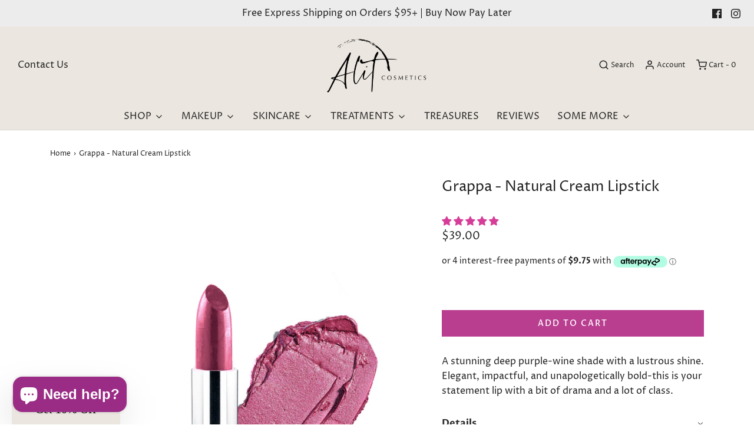

--- FILE ---
content_type: text/html; charset=utf-8
request_url: https://alitcosmetics.com.au/products/vegan-cream-lipstick-grappa
body_size: 46872
content:
<!DOCTYPE html>
<!--[if lt IE 7 ]><html class="no-js ie ie6" lang="en"> <![endif]-->
<!--[if IE 7 ]><html class="no-js ie ie7" lang="en"> <![endif]-->
<!--[if IE 8 ]><html class="no-js ie ie8" lang="en"> <![endif]-->
<!--[if (gte IE 9)|!(IE)]><!-->
<html class="no-js" lang="en">
  
  <!-- Global site tag (gtag.js) - Google Analytics -->
<script async src="https://www.googletagmanager.com/gtag/js?id=UA-68821641-1"></script>
<script>
  window.dataLayer = window.dataLayer || [];
  function gtag(){dataLayer.push(arguments);}
  gtag('js', new Date());

  gtag('config', 'UA-68821641-1');
</script>

  
<!--<![endif]-->
<head><!-- Superchargify v2.0. (https://www.superchargify.com) --><link rel="amphtml" href="https://alitcosmetics.com.au/a/sc/amp/products/vegan-cream-lipstick-grappa" data-superchargify>

	<meta charset="utf-8">

	<!--[if lt IE 9]>
		<script src="//html5shim.googlecode.com/svn/trunk/html5.js"></script>
	<![endif]-->

	<title>
		Grappa – Clean Vegan Lipstick, Long-Lasting Colour | Alit Cosmetics AU
	</title>

	<script type="text/javascript">
		document.documentElement.className = document.documentElement.className.replace('no-js', 'js');
	</script>

	
	<meta name="description" content="Grappa is a clean, vegan lipstick in a deep purple-wine tone with a radiant finish. Bold yet wearable, toxin-free and proudly Australian made.">
	

	
		<meta name="viewport" content="width=device-width, initial-scale=1, maximum-scale=1, user-scalable=0" />
	

	<!-- /snippets/social-meta-tags.liquid -->




<meta property="og:site_name" content="Alit Cosmetics">
<meta property="og:url" content="https://alitcosmetics.com.au/products/vegan-cream-lipstick-grappa">
<meta property="og:title" content="Grappa - Natural Cream Lipstick">
<meta property="og:type" content="product">
<meta property="og:description" content="Grappa is a clean, vegan lipstick in a deep purple-wine tone with a radiant finish. Bold yet wearable, toxin-free and proudly Australian made.">

  <meta property="og:price:amount" content="39.00">
  <meta property="og:price:currency" content="AUD">

<meta property="og:image" content="http://alitcosmetics.com.au/cdn/shop/products/vegan-cream-lipstick-grappa-vegan-alit-cosmetics-made-in-australia-toxin-free-239026_1200x1200.png?v=1619712534">
<meta property="og:image:secure_url" content="https://alitcosmetics.com.au/cdn/shop/products/vegan-cream-lipstick-grappa-vegan-alit-cosmetics-made-in-australia-toxin-free-239026_1200x1200.png?v=1619712534">


<meta name="twitter:card" content="summary_large_image">
<meta name="twitter:title" content="Grappa - Natural Cream Lipstick">
<meta name="twitter:description" content="Grappa is a clean, vegan lipstick in a deep purple-wine tone with a radiant finish. Bold yet wearable, toxin-free and proudly Australian made.">

	<style>
/*============================================================================
  Typography
==============================================================================*/





@font-face {
  font-family: "Proza Libre";
  font-weight: 400;
  font-style: normal;
  src: url("//alitcosmetics.com.au/cdn/fonts/proza_libre/prozalibre_n4.f0507b32b728d57643b7359f19cd41165a2ba3ad.woff2") format("woff2"),
       url("//alitcosmetics.com.au/cdn/fonts/proza_libre/prozalibre_n4.11ea93e06205ad0e376283cb5b58368f304c1fe5.woff") format("woff");
}

@font-face {
  font-family: "Proza Libre";
  font-weight: 400;
  font-style: normal;
  src: url("//alitcosmetics.com.au/cdn/fonts/proza_libre/prozalibre_n4.f0507b32b728d57643b7359f19cd41165a2ba3ad.woff2") format("woff2"),
       url("//alitcosmetics.com.au/cdn/fonts/proza_libre/prozalibre_n4.11ea93e06205ad0e376283cb5b58368f304c1fe5.woff") format("woff");
}

@font-face {
  font-family: "Proza Libre";
  font-weight: 500;
  font-style: normal;
  src: url("//alitcosmetics.com.au/cdn/fonts/proza_libre/prozalibre_n5.769da275b5c2e5f28c2bf0b1166b9e95644c320c.woff2") format("woff2"),
       url("//alitcosmetics.com.au/cdn/fonts/proza_libre/prozalibre_n5.e541836a24e317d3c57a7720b00396b71e15f38a.woff") format("woff");
}




  @font-face {
  font-family: "Proza Libre";
  font-weight: 700;
  font-style: normal;
  src: url("//alitcosmetics.com.au/cdn/fonts/proza_libre/prozalibre_n7.a4b873da99dd2bca5ad03b7668b97daedac66b9a.woff2") format("woff2"),
       url("//alitcosmetics.com.au/cdn/fonts/proza_libre/prozalibre_n7.e08c7938a579a369d1851be2f12eaa0506798338.woff") format("woff");
}




  @font-face {
  font-family: "Proza Libre";
  font-weight: 400;
  font-style: italic;
  src: url("//alitcosmetics.com.au/cdn/fonts/proza_libre/prozalibre_i4.fd59a69759c8ff2f0db3fa744a333dc414728870.woff2") format("woff2"),
       url("//alitcosmetics.com.au/cdn/fonts/proza_libre/prozalibre_i4.27b0ea1cb14275c30318a8a91b6ed8f2d59ab056.woff") format("woff");
}




  @font-face {
  font-family: "Proza Libre";
  font-weight: 700;
  font-style: italic;
  src: url("//alitcosmetics.com.au/cdn/fonts/proza_libre/prozalibre_i7.c6374bc33ae8094a1daa933f3a6f41a5cdb58779.woff2") format("woff2"),
       url("//alitcosmetics.com.au/cdn/fonts/proza_libre/prozalibre_i7.48a17bbddd232ab00fd7b86753022bd5c8b7128f.woff") format("woff");
}



/*============================================================================
  #General Variables
==============================================================================*/

:root {
  --page-background: #ffffff;

  --color-primary: #222222;
  --disabled-color-primary: rgba(34, 34, 34, 0.5);
  --link-color: #222222;
  --active-link-color: #222222;

  --button-background-color: #b93e90;
  --button-background-hover-color: #3a3a3a;
  --button-background-hover-color-lighten: #474747;
  --button-text-color: #ffffff;

  --sale-color: #8b2569;
  --sale-text-color: #ffffff;
  --sale-color-faint: rgba(139, 37, 105, 0.1);
  --sold-out-color: #000000;
  --sold-out-text-color: #ffffff;

  --header-background: #ebe6df;
  --header-text: #222222;
  --header-border-color: rgba(34, 34, 34, 0.1);
  --header-hover-background-color: rgba(34, 34, 34, 0.1);
  --header-overlay-text: #ffffff;

  --sticky-header-background: #ebe6df;
  --sticky-header-text: #000000;
  --sticky-header-border: rgba(0, 0, 0, 0.1);

  --mobile-menu-text: #b93e90;
  --mobile-menu-background: #ebe6df;
  --mobile-menu-border-color: rgba(185, 62, 144, 0.5);

  --footer-background: #ebe6df;
  --footer-text: #3a3a3a;
  --footer-hover-background-color: rgba(58, 58, 58, 0.1);


  --pop-up-text: #333;
  --pop-up-background: #fff;

  --secondary-color: rgba(0, 0, 0, 1) !default;
  --select-padding: 5px;
  --select-radius: 2px !default;

  --border-color: rgba(34, 34, 34, 0.5);
  --border-color-subtle: rgba(34, 34, 34, 0.1);
  --border-color-subtle-darken: #151515;

  --color-scheme-light-background: #ebe6df;
  --color-scheme-light-text: #414141;
  --color-scheme-light-text-lighten: #4e4e4e;
  --color-scheme-light-input-hover: rgba(65, 65, 65, 0.1);

  --color-scheme-accent-background: #464646;
  --color-scheme-accent-text: #ffffff;
  --color-scheme-accent-text-lighten: #ffffff;
  --color-scheme-accent-input-hover: rgba(255, 255, 255, 0.1);

  --color-scheme-dark-background: #242424;
  --color-scheme-dark-text: #ffffff;
  --color-scheme-dark-text-darken: #f2f2f2;
  --color-scheme-dark-input-hover: rgba(255, 255, 255, 0.1);

  --header-font-stack: "Proza Libre", sans-serif;
  --header-font-weight: 400;
  --header-font-style: normal;
  --header-font-transform: none;

  
  --header-letter-spacing: normal;
  

  --body-font-stack: "Proza Libre", sans-serif;
  --body-font-weight: 400;
  --body-font-style: normal;
  --body-font-size-int: 16;
  --body-font-size: 16px;

  --subheading-font-stack: "Proza Libre", sans-serif;
  --subheading-font-weight: 500;
  --subheading-font-style: normal;
  --subheading-font-transform: none;
  --subheading-case: none;

  
  --heading-base: 34;
  --subheading-base: 14;
  --product-titles: 24;
  --subpage-header: 24;
  --subpage-header-px: 24px;
  --subpage-header-line-height: 34px;
  --heading-font-size: 34px;
  --heading-line-height: 44px;
  --subheading-font-size: 14px;
  --subheading-line-height: 18px;
  

  --subheading-2-font-size: 0px;
  --subheading-2-line-height: 0px;

  --color-image-overlay: #000;
  --color-image-overlay-text: #fff;
  --image-overlay-opacity: calc(60 / 100);

  --flexslider-icon-eot: //alitcosmetics.com.au/cdn/shop/t/18/assets/flexslider-icon.eot?v=70838442330258149421598955951;
  --flexslider-icon-eot-ie: //alitcosmetics.com.au/cdn/shop/t/18/assets/flexslider-icon.eot%23iefix?2152;
  --flexslider-icon-woff: //alitcosmetics.com.au/cdn/shop/t/18/assets/flexslider-icon.eot?v=70838442330258149421598955951;
  --flexslider-icon-ttf: //alitcosmetics.com.au/cdn/shop/t/18/assets/flexslider-icon.eot?v=70838442330258149421598955951;
  --flexslider-icon-svg: //alitcosmetics.com.au/cdn/shop/t/18/assets/flexslider-icon.eot?v=70838442330258149421598955951;

  --delete-button-png: //alitcosmetics.com.au/cdn/shop/t/18/assets/delete.png?2152;
  --loader-svg: //alitcosmetics.com.au/cdn/shop/t/18/assets/loader.svg?v=119822953187440061741598955953;

  
  --mobile-menu-link-transform: none;
  --mobile-menu-link-letter-spacing: 0;
  

  
  --buttons-transform: uppercase;
  --buttons-letter-spacing: 2px;
  

  
    --button-font-family: var(--subheading-font-stack);
    --button-font-weight: var(--subheading-font-weight);
    --button-font-style: var(--subheading-font-style);
    --button-font-size: var(--subheading-font-size);
  

  
    --button-font-size-int: var(--body-font-size-int);
  

  
    --subheading-letter-spacing: normal;
  

  
    --nav-font-family: var(--body-font-stack);
    --nav-font-weight: var(--body-font-weight);
    --nav-font-style: var(--body-font-style);
  

  
    --nav-text-transform: none;
    --nav-letter-spacing: 0;
  

  
    --nav-font-size-int: var(--body-font-size-int);
  

  --text-advert-divider-color: #e1e1e1;
  --text-advert-border-bottom-color: #a2a2a2;

  --password-text-color: #000000;
  --password-error-background: #feebeb;
  --password-error-text: #7e1412;
  --password-login-background: #111111;
  --password-login-text: #b8b8b8;
  --password-btn-text: #ffffff;
  --password-btn-background: #000000;
  --password-btn-background-success: #4caf50;
}
</style>


	<link rel="canonical" href="https://alitcosmetics.com.au/products/vegan-cream-lipstick-grappa" />

	<!-- CSS -->
	<link href="//alitcosmetics.com.au/cdn/shop/t/18/assets/theme.min.css?v=163588788750629191681598955958" rel="stylesheet" type="text/css" media="all" />
	<link href="//alitcosmetics.com.au/cdn/shop/t/18/assets/custom.css?v=45172224942822072431663312200" rel="stylesheet" type="text/css" media="all" />

	



	
		<link rel="shortcut icon" href="//alitcosmetics.com.au/cdn/shop/files/Logo_3_32x32.png?v=1614305200" type="image/png">
	

	<link rel="sitemap" type="application/xml" title="Sitemap" href="/sitemap.xml" /><script>window.performance && window.performance.mark && window.performance.mark('shopify.content_for_header.start');</script><meta name="google-site-verification" content="aSYCVmtZzZ3RkP7bPm941UCHrnn4p4xdApXRh7E0FqM">
<meta name="facebook-domain-verification" content="4jtolvb0fahmwdw09ro5l4rfhtki25">
<meta id="shopify-digital-wallet" name="shopify-digital-wallet" content="/1747714159/digital_wallets/dialog">
<meta name="shopify-checkout-api-token" content="6a041c18f60c36a9eeb8f91ad9a25ac9">
<meta id="in-context-paypal-metadata" data-shop-id="1747714159" data-venmo-supported="false" data-environment="production" data-locale="en_US" data-paypal-v4="true" data-currency="AUD">
<link rel="alternate" type="application/json+oembed" href="https://alitcosmetics.com.au/products/vegan-cream-lipstick-grappa.oembed">
<script async="async" src="/checkouts/internal/preloads.js?locale=en-AU"></script>
<link rel="preconnect" href="https://shop.app" crossorigin="anonymous">
<script async="async" src="https://shop.app/checkouts/internal/preloads.js?locale=en-AU&shop_id=1747714159" crossorigin="anonymous"></script>
<script id="apple-pay-shop-capabilities" type="application/json">{"shopId":1747714159,"countryCode":"AU","currencyCode":"AUD","merchantCapabilities":["supports3DS"],"merchantId":"gid:\/\/shopify\/Shop\/1747714159","merchantName":"Alit Cosmetics","requiredBillingContactFields":["postalAddress","email","phone"],"requiredShippingContactFields":["postalAddress","email","phone"],"shippingType":"shipping","supportedNetworks":["visa","masterCard"],"total":{"type":"pending","label":"Alit Cosmetics","amount":"1.00"},"shopifyPaymentsEnabled":true,"supportsSubscriptions":true}</script>
<script id="shopify-features" type="application/json">{"accessToken":"6a041c18f60c36a9eeb8f91ad9a25ac9","betas":["rich-media-storefront-analytics"],"domain":"alitcosmetics.com.au","predictiveSearch":true,"shopId":1747714159,"locale":"en"}</script>
<script>var Shopify = Shopify || {};
Shopify.shop = "alitcosmetics.myshopify.com";
Shopify.locale = "en";
Shopify.currency = {"active":"AUD","rate":"1.0"};
Shopify.country = "AU";
Shopify.theme = {"name":"Envy 01Sep20 - WeTheme - big smile","id":81633378415,"schema_name":"Envy","schema_version":"26.3.0","theme_store_id":411,"role":"main"};
Shopify.theme.handle = "null";
Shopify.theme.style = {"id":null,"handle":null};
Shopify.cdnHost = "alitcosmetics.com.au/cdn";
Shopify.routes = Shopify.routes || {};
Shopify.routes.root = "/";</script>
<script type="module">!function(o){(o.Shopify=o.Shopify||{}).modules=!0}(window);</script>
<script>!function(o){function n(){var o=[];function n(){o.push(Array.prototype.slice.apply(arguments))}return n.q=o,n}var t=o.Shopify=o.Shopify||{};t.loadFeatures=n(),t.autoloadFeatures=n()}(window);</script>
<script>
  window.ShopifyPay = window.ShopifyPay || {};
  window.ShopifyPay.apiHost = "shop.app\/pay";
  window.ShopifyPay.redirectState = null;
</script>
<script id="shop-js-analytics" type="application/json">{"pageType":"product"}</script>
<script defer="defer" async type="module" src="//alitcosmetics.com.au/cdn/shopifycloud/shop-js/modules/v2/client.init-shop-cart-sync_Bc8-qrdt.en.esm.js"></script>
<script defer="defer" async type="module" src="//alitcosmetics.com.au/cdn/shopifycloud/shop-js/modules/v2/chunk.common_CmNk3qlo.esm.js"></script>
<script type="module">
  await import("//alitcosmetics.com.au/cdn/shopifycloud/shop-js/modules/v2/client.init-shop-cart-sync_Bc8-qrdt.en.esm.js");
await import("//alitcosmetics.com.au/cdn/shopifycloud/shop-js/modules/v2/chunk.common_CmNk3qlo.esm.js");

  window.Shopify.SignInWithShop?.initShopCartSync?.({"fedCMEnabled":true,"windoidEnabled":true});

</script>
<script>
  window.Shopify = window.Shopify || {};
  if (!window.Shopify.featureAssets) window.Shopify.featureAssets = {};
  window.Shopify.featureAssets['shop-js'] = {"shop-cart-sync":["modules/v2/client.shop-cart-sync_DOpY4EW0.en.esm.js","modules/v2/chunk.common_CmNk3qlo.esm.js"],"init-fed-cm":["modules/v2/client.init-fed-cm_D2vsy40D.en.esm.js","modules/v2/chunk.common_CmNk3qlo.esm.js"],"shop-button":["modules/v2/client.shop-button_CI-s0xGZ.en.esm.js","modules/v2/chunk.common_CmNk3qlo.esm.js"],"shop-toast-manager":["modules/v2/client.shop-toast-manager_Cx0C6may.en.esm.js","modules/v2/chunk.common_CmNk3qlo.esm.js"],"init-windoid":["modules/v2/client.init-windoid_CXNAd0Cm.en.esm.js","modules/v2/chunk.common_CmNk3qlo.esm.js"],"init-shop-email-lookup-coordinator":["modules/v2/client.init-shop-email-lookup-coordinator_B9mmbKi4.en.esm.js","modules/v2/chunk.common_CmNk3qlo.esm.js"],"shop-cash-offers":["modules/v2/client.shop-cash-offers_CL9Nay2h.en.esm.js","modules/v2/chunk.common_CmNk3qlo.esm.js","modules/v2/chunk.modal_CvhjeixQ.esm.js"],"avatar":["modules/v2/client.avatar_BTnouDA3.en.esm.js"],"init-shop-cart-sync":["modules/v2/client.init-shop-cart-sync_Bc8-qrdt.en.esm.js","modules/v2/chunk.common_CmNk3qlo.esm.js"],"init-customer-accounts-sign-up":["modules/v2/client.init-customer-accounts-sign-up_C7zhr03q.en.esm.js","modules/v2/client.shop-login-button_BbMx65lK.en.esm.js","modules/v2/chunk.common_CmNk3qlo.esm.js","modules/v2/chunk.modal_CvhjeixQ.esm.js"],"pay-button":["modules/v2/client.pay-button_Bhm3077V.en.esm.js","modules/v2/chunk.common_CmNk3qlo.esm.js"],"init-shop-for-new-customer-accounts":["modules/v2/client.init-shop-for-new-customer-accounts_rLbLSDTe.en.esm.js","modules/v2/client.shop-login-button_BbMx65lK.en.esm.js","modules/v2/chunk.common_CmNk3qlo.esm.js","modules/v2/chunk.modal_CvhjeixQ.esm.js"],"init-customer-accounts":["modules/v2/client.init-customer-accounts_DkVf8Jdu.en.esm.js","modules/v2/client.shop-login-button_BbMx65lK.en.esm.js","modules/v2/chunk.common_CmNk3qlo.esm.js","modules/v2/chunk.modal_CvhjeixQ.esm.js"],"shop-login-button":["modules/v2/client.shop-login-button_BbMx65lK.en.esm.js","modules/v2/chunk.common_CmNk3qlo.esm.js","modules/v2/chunk.modal_CvhjeixQ.esm.js"],"shop-follow-button":["modules/v2/client.shop-follow-button_B-omSWeu.en.esm.js","modules/v2/chunk.common_CmNk3qlo.esm.js","modules/v2/chunk.modal_CvhjeixQ.esm.js"],"lead-capture":["modules/v2/client.lead-capture_DZQFWrYz.en.esm.js","modules/v2/chunk.common_CmNk3qlo.esm.js","modules/v2/chunk.modal_CvhjeixQ.esm.js"],"checkout-modal":["modules/v2/client.checkout-modal_Fp9GouFF.en.esm.js","modules/v2/chunk.common_CmNk3qlo.esm.js","modules/v2/chunk.modal_CvhjeixQ.esm.js"],"shop-login":["modules/v2/client.shop-login_B9KWmZaW.en.esm.js","modules/v2/chunk.common_CmNk3qlo.esm.js","modules/v2/chunk.modal_CvhjeixQ.esm.js"],"payment-terms":["modules/v2/client.payment-terms_Bl_bs7GP.en.esm.js","modules/v2/chunk.common_CmNk3qlo.esm.js","modules/v2/chunk.modal_CvhjeixQ.esm.js"]};
</script>
<script>(function() {
  var isLoaded = false;
  function asyncLoad() {
    if (isLoaded) return;
    isLoaded = true;
    var urls = ["https:\/\/chimpstatic.com\/mcjs-connected\/js\/users\/94de8ad2c8e699615cd9f4f5f\/19db019a92dc2402995186716.js?shop=alitcosmetics.myshopify.com","\/\/www.powr.io\/powr.js?powr-token=alitcosmetics.myshopify.com\u0026external-type=shopify\u0026shop=alitcosmetics.myshopify.com","https:\/\/whai-cdn.nyc3.cdn.digitaloceanspaces.com\/quiz\/production\/script_tag.js?shop=alitcosmetics.myshopify.com","https:\/\/tabs.stationmade.com\/registered-scripts\/tabs-by-station.js?shop=alitcosmetics.myshopify.com","https:\/\/cdn.shopify.com\/s\/files\/1\/0044\/5811\/9281\/files\/superchargify.js?shop=alitcosmetics.myshopify.com","?shop=alitcosmetics.myshopify.com","https:\/\/sales-pop.carecart.io\/lib\/salesnotifier.js?shop=alitcosmetics.myshopify.com","https:\/\/cdn.hextom.com\/js\/ultimatesalesboost.js?shop=alitcosmetics.myshopify.com","https:\/\/cdn.hextom.com\/js\/freeshippingbar.js?shop=alitcosmetics.myshopify.com","https:\/\/cdn.hextom.com\/js\/eventpromotionbar.js?shop=alitcosmetics.myshopify.com"];
    for (var i = 0; i < urls.length; i++) {
      var s = document.createElement('script');
      s.type = 'text/javascript';
      s.async = true;
      s.src = urls[i];
      var x = document.getElementsByTagName('script')[0];
      x.parentNode.insertBefore(s, x);
    }
  };
  if(window.attachEvent) {
    window.attachEvent('onload', asyncLoad);
  } else {
    window.addEventListener('load', asyncLoad, false);
  }
})();</script>
<script id="__st">var __st={"a":1747714159,"offset":28800,"reqid":"69132f5d-7f24-43f0-9219-e140a04a66b8-1762418660","pageurl":"alitcosmetics.com.au\/products\/vegan-cream-lipstick-grappa","u":"2f3fd3ffcbee","p":"product","rtyp":"product","rid":6567796637807};</script>
<script>window.ShopifyPaypalV4VisibilityTracking = true;</script>
<script id="captcha-bootstrap">!function(){'use strict';const t='contact',e='account',n='new_comment',o=[[t,t],['blogs',n],['comments',n],[t,'customer']],c=[[e,'customer_login'],[e,'guest_login'],[e,'recover_customer_password'],[e,'create_customer']],r=t=>t.map((([t,e])=>`form[action*='/${t}']:not([data-nocaptcha='true']) input[name='form_type'][value='${e}']`)).join(','),a=t=>()=>t?[...document.querySelectorAll(t)].map((t=>t.form)):[];function s(){const t=[...o],e=r(t);return a(e)}const i='password',u='form_key',d=['recaptcha-v3-token','g-recaptcha-response','h-captcha-response',i],f=()=>{try{return window.sessionStorage}catch{return}},m='__shopify_v',_=t=>t.elements[u];function p(t,e,n=!1){try{const o=window.sessionStorage,c=JSON.parse(o.getItem(e)),{data:r}=function(t){const{data:e,action:n}=t;return t[m]||n?{data:e,action:n}:{data:t,action:n}}(c);for(const[e,n]of Object.entries(r))t.elements[e]&&(t.elements[e].value=n);n&&o.removeItem(e)}catch(o){console.error('form repopulation failed',{error:o})}}const l='form_type',E='cptcha';function T(t){t.dataset[E]=!0}const w=window,h=w.document,L='Shopify',v='ce_forms',y='captcha';let A=!1;((t,e)=>{const n=(g='f06e6c50-85a8-45c8-87d0-21a2b65856fe',I='https://cdn.shopify.com/shopifycloud/storefront-forms-hcaptcha/ce_storefront_forms_captcha_hcaptcha.v1.5.2.iife.js',D={infoText:'Protected by hCaptcha',privacyText:'Privacy',termsText:'Terms'},(t,e,n)=>{const o=w[L][v],c=o.bindForm;if(c)return c(t,g,e,D).then(n);var r;o.q.push([[t,g,e,D],n]),r=I,A||(h.body.append(Object.assign(h.createElement('script'),{id:'captcha-provider',async:!0,src:r})),A=!0)});var g,I,D;w[L]=w[L]||{},w[L][v]=w[L][v]||{},w[L][v].q=[],w[L][y]=w[L][y]||{},w[L][y].protect=function(t,e){n(t,void 0,e),T(t)},Object.freeze(w[L][y]),function(t,e,n,w,h,L){const[v,y,A,g]=function(t,e,n){const i=e?o:[],u=t?c:[],d=[...i,...u],f=r(d),m=r(i),_=r(d.filter((([t,e])=>n.includes(e))));return[a(f),a(m),a(_),s()]}(w,h,L),I=t=>{const e=t.target;return e instanceof HTMLFormElement?e:e&&e.form},D=t=>v().includes(t);t.addEventListener('submit',(t=>{const e=I(t);if(!e)return;const n=D(e)&&!e.dataset.hcaptchaBound&&!e.dataset.recaptchaBound,o=_(e),c=g().includes(e)&&(!o||!o.value);(n||c)&&t.preventDefault(),c&&!n&&(function(t){try{if(!f())return;!function(t){const e=f();if(!e)return;const n=_(t);if(!n)return;const o=n.value;o&&e.removeItem(o)}(t);const e=Array.from(Array(32),(()=>Math.random().toString(36)[2])).join('');!function(t,e){_(t)||t.append(Object.assign(document.createElement('input'),{type:'hidden',name:u})),t.elements[u].value=e}(t,e),function(t,e){const n=f();if(!n)return;const o=[...t.querySelectorAll(`input[type='${i}']`)].map((({name:t})=>t)),c=[...d,...o],r={};for(const[a,s]of new FormData(t).entries())c.includes(a)||(r[a]=s);n.setItem(e,JSON.stringify({[m]:1,action:t.action,data:r}))}(t,e)}catch(e){console.error('failed to persist form',e)}}(e),e.submit())}));const S=(t,e)=>{t&&!t.dataset[E]&&(n(t,e.some((e=>e===t))),T(t))};for(const o of['focusin','change'])t.addEventListener(o,(t=>{const e=I(t);D(e)&&S(e,y())}));const B=e.get('form_key'),M=e.get(l),P=B&&M;t.addEventListener('DOMContentLoaded',(()=>{const t=y();if(P)for(const e of t)e.elements[l].value===M&&p(e,B);[...new Set([...A(),...v().filter((t=>'true'===t.dataset.shopifyCaptcha))])].forEach((e=>S(e,t)))}))}(h,new URLSearchParams(w.location.search),n,t,e,['guest_login'])})(!0,!0)}();</script>
<script integrity="sha256-52AcMU7V7pcBOXWImdc/TAGTFKeNjmkeM1Pvks/DTgc=" data-source-attribution="shopify.loadfeatures" defer="defer" src="//alitcosmetics.com.au/cdn/shopifycloud/storefront/assets/storefront/load_feature-81c60534.js" crossorigin="anonymous"></script>
<script crossorigin="anonymous" defer="defer" src="//alitcosmetics.com.au/cdn/shopifycloud/storefront/assets/shopify_pay/storefront-65b4c6d7.js?v=20250812"></script>
<script data-source-attribution="shopify.dynamic_checkout.dynamic.init">var Shopify=Shopify||{};Shopify.PaymentButton=Shopify.PaymentButton||{isStorefrontPortableWallets:!0,init:function(){window.Shopify.PaymentButton.init=function(){};var t=document.createElement("script");t.src="https://alitcosmetics.com.au/cdn/shopifycloud/portable-wallets/latest/portable-wallets.en.js",t.type="module",document.head.appendChild(t)}};
</script>
<script data-source-attribution="shopify.dynamic_checkout.buyer_consent">
  function portableWalletsHideBuyerConsent(e){var t=document.getElementById("shopify-buyer-consent"),n=document.getElementById("shopify-subscription-policy-button");t&&n&&(t.classList.add("hidden"),t.setAttribute("aria-hidden","true"),n.removeEventListener("click",e))}function portableWalletsShowBuyerConsent(e){var t=document.getElementById("shopify-buyer-consent"),n=document.getElementById("shopify-subscription-policy-button");t&&n&&(t.classList.remove("hidden"),t.removeAttribute("aria-hidden"),n.addEventListener("click",e))}window.Shopify?.PaymentButton&&(window.Shopify.PaymentButton.hideBuyerConsent=portableWalletsHideBuyerConsent,window.Shopify.PaymentButton.showBuyerConsent=portableWalletsShowBuyerConsent);
</script>
<script data-source-attribution="shopify.dynamic_checkout.cart.bootstrap">document.addEventListener("DOMContentLoaded",(function(){function t(){return document.querySelector("shopify-accelerated-checkout-cart, shopify-accelerated-checkout")}if(t())Shopify.PaymentButton.init();else{new MutationObserver((function(e,n){t()&&(Shopify.PaymentButton.init(),n.disconnect())})).observe(document.body,{childList:!0,subtree:!0})}}));
</script>
<link id="shopify-accelerated-checkout-styles" rel="stylesheet" media="screen" href="https://alitcosmetics.com.au/cdn/shopifycloud/portable-wallets/latest/accelerated-checkout-backwards-compat.css" crossorigin="anonymous">
<style id="shopify-accelerated-checkout-cart">
        #shopify-buyer-consent {
  margin-top: 1em;
  display: inline-block;
  width: 100%;
}

#shopify-buyer-consent.hidden {
  display: none;
}

#shopify-subscription-policy-button {
  background: none;
  border: none;
  padding: 0;
  text-decoration: underline;
  font-size: inherit;
  cursor: pointer;
}

#shopify-subscription-policy-button::before {
  box-shadow: none;
}

      </style>

<script>window.performance && window.performance.mark && window.performance.mark('shopify.content_for_header.end');</script><script type="text/javascript">
	window.lazySizesConfig = window.lazySizesConfig || {};
	window.lazySizesConfig.rias = window.lazySizesConfig.rias || {};

	// configure available widths to replace with the {width} placeholder
	window.lazySizesConfig.rias.widths = [150, 300, 600, 900, 1200, 1500, 1800, 2100];

	window.wetheme = {
		name: 'Envy',
	};
	</script>

	

	<script type="module" src="//alitcosmetics.com.au/cdn/shop/t/18/assets/theme.min.js?v=20855429008651176611598955959"></script>
	<script nomodule src="//alitcosmetics.com.au/cdn/shop/t/18/assets/theme.legacy.min.js?v=120320487855529635621598955957"></script>
  
<!-- Start of Judge.me Core -->
<link rel="dns-prefetch" href="https://cdn.judge.me/">
<script data-cfasync='false' class='jdgm-settings-script'>window.jdgmSettings={"pagination":5,"disable_web_reviews":false,"badge_no_review_text":"No reviews","badge_n_reviews_text":"{{ n }} review/reviews","badge_star_color":"#d63d99","hide_badge_preview_if_no_reviews":true,"badge_hide_text":false,"enforce_center_preview_badge":false,"widget_title":"Customer Reviews","widget_open_form_text":"Write a review","widget_close_form_text":"Cancel review","widget_refresh_page_text":"Refresh page","widget_summary_text":"Based on {{ number_of_reviews }} review/reviews","widget_no_review_text":"Be the first to write a review","widget_name_field_text":"Display name","widget_verified_name_field_text":"Verified Name (public)","widget_name_placeholder_text":"Display name","widget_required_field_error_text":"This field is required.","widget_email_field_text":"Email address","widget_verified_email_field_text":"Verified Email (private, can not be edited)","widget_email_placeholder_text":"Your email address","widget_email_field_error_text":"Please enter a valid email address.","widget_rating_field_text":"Rating","widget_review_title_field_text":"Review Title","widget_review_title_placeholder_text":"Give your review a title","widget_review_body_field_text":"Review content","widget_review_body_placeholder_text":"Start writing here...","widget_pictures_field_text":"Picture/Video (optional)","widget_submit_review_text":"Submit Review","widget_submit_verified_review_text":"Submit Verified Review","widget_submit_success_msg_with_auto_publish":"Thank you! Please refresh the page in a few moments to see your review. You can remove or edit your review by logging into \u003ca href='https://judge.me/login' target='_blank' rel='nofollow noopener'\u003eJudge.me\u003c/a\u003e","widget_submit_success_msg_no_auto_publish":"Thank you! Your review will be published as soon as it is approved by the shop admin. You can remove or edit your review by logging into \u003ca href='https://judge.me/login' target='_blank' rel='nofollow noopener'\u003eJudge.me\u003c/a\u003e","widget_show_default_reviews_out_of_total_text":"Showing {{ n_reviews_shown }} out of {{ n_reviews }} reviews.","widget_show_all_link_text":"Show all","widget_show_less_link_text":"Show less","widget_author_said_text":"{{ reviewer_name }} said:","widget_days_text":"{{ n }} days ago","widget_weeks_text":"{{ n }} week/weeks ago","widget_months_text":"{{ n }} month/months ago","widget_years_text":"{{ n }} year/years ago","widget_yesterday_text":"Yesterday","widget_today_text":"Today","widget_replied_text":"\u003e\u003e {{ shop_name }} replied:","widget_read_more_text":"Read more","widget_rating_filter_see_all_text":"See all reviews","widget_sorting_most_recent_text":"Most Recent","widget_sorting_highest_rating_text":"Highest Rating","widget_sorting_lowest_rating_text":"Lowest Rating","widget_sorting_with_pictures_text":"Only Pictures","widget_sorting_most_helpful_text":"Most Helpful","widget_open_question_form_text":"Ask a question","widget_reviews_subtab_text":"Reviews","widget_questions_subtab_text":"Questions","widget_question_label_text":"Question","widget_answer_label_text":"Answer","widget_question_placeholder_text":"Write your question here","widget_submit_question_text":"Submit Question","widget_question_submit_success_text":"Thank you for your question! We will notify you once it gets answered.","widget_star_color":"#d63d99","verified_badge_text":"Verified","verified_badge_placement":"left-of-reviewer-name","widget_hide_border":false,"widget_social_share":false,"widget_thumb":false,"widget_review_location_show":false,"all_reviews_include_out_of_store_products":true,"all_reviews_out_of_store_text":"(out of store)","all_reviews_product_name_prefix_text":"about","enable_review_pictures":true,"enable_question_anwser":false,"review_date_format":"dd/mm/yy","widget_product_reviews_subtab_text":"Product Reviews","widget_shop_reviews_subtab_text":"Shop Reviews","widget_write_a_store_review_text":"Write a Store Review","widget_other_languages_heading":"Reviews in Other Languages","widget_translate_review_text":"Translate review to {{ language }}","widget_translating_review_text":"Translating...","widget_show_original_translation_text":"Show original ({{ language }})","widget_translate_review_failed_text":"Review couldn't be translated.","widget_translate_review_retry_text":"Retry","widget_translate_review_try_again_later_text":"Try again later","widget_sorting_pictures_first_text":"Pictures First","floating_tab_button_name":"★ Reviews","floating_tab_title":"Let customers speak for us","floating_tab_url":"","floating_tab_url_enabled":false,"all_reviews_text_badge_text":"Customers rate us {{ shop.metafields.judgeme.all_reviews_rating | round: 1 }}/5 based on {{ shop.metafields.judgeme.all_reviews_count }} reviews.","all_reviews_text_badge_text_branded_style":"{{ shop.metafields.judgeme.all_reviews_rating | round: 1 }} out of 5 stars based on {{ shop.metafields.judgeme.all_reviews_count }} reviews","show_stars_for_all_reviews_text_badge":true,"all_reviews_text_badge_url":"https://alitcosmetics.com.au/pages/reviews","featured_carousel_title":"Let customers speak for us","featured_carousel_count_text":"from {{ n }} reviews","featured_carousel_add_link_to_all_reviews_page":true,"featured_carousel_url":"","featured_carousel_arrows_on_the_sides":true,"featured_carousel_height":350,"featured_carousel_width":100,"verified_count_badge_url":"","picture_reminder_submit_button":"Upload Pictures","enable_review_videos":true,"widget_sorting_videos_first_text":"Videos First","widget_review_pending_text":"Pending","featured_carousel_items_for_large_screen":4,"remove_microdata_snippet":true,"preview_badge_no_question_text":"No questions","preview_badge_n_question_text":"{{ number_of_questions }} question/questions","widget_search_bar_placeholder":"Search reviews","widget_sorting_verified_only_text":"Verified only","featured_carousel_theme":"compact","featured_carousel_show_product":false,"featured_carousel_full_star_background":"#df47c3","featured_carousel_empty_star_background":"#e6e7da","featured_carousel_more_reviews_button_text":"Read more reviews","featured_carousel_view_product_button_text":"View product","all_reviews_page_load_more_text":"Load More Reviews","widget_public_name_text":"displayed publicly like","default_reviewer_name_has_non_latin":true,"widget_reviewer_anonymous":"Anonymous","medals_widget_title":"Judge.me Review Medals","medals_widget_use_monochromatic_version":true,"medals_widget_elements_color":"#303131","widget_invalid_yt_video_url_error_text":"Not a YouTube video URL","widget_max_length_field_error_text":"Please enter no more than {0} characters.","widget_verified_by_shop_text":"Verified by Shop","widget_load_with_code_splitting":true,"widget_ugc_title":"Made by us, Shared by you","widget_ugc_subtitle":"Tag us to see your picture featured in our page","widget_ugc_primary_button_text":"Buy Now","widget_ugc_secondary_button_text":"Load More","widget_ugc_reviews_button_text":"View Reviews","widget_summary_average_rating_text":"{{ average_rating }} out of 5","widget_media_grid_title":"Customer photos \u0026 videos","widget_media_grid_see_more_text":"See more","widget_show_product_medals":false,"widget_verified_by_judgeme_text":"Verified by Judge.me","widget_verified_by_judgeme_text_in_store_medals":"Verified by Judge.me","widget_media_field_exceed_quantity_message":"Sorry, we can only accept {{ max_media }} for one review.","widget_media_field_exceed_limit_message":"{{ file_name }} is too large, please select a {{ media_type }} less than {{ size_limit }}MB.","widget_review_submitted_text":"Review Submitted!","widget_question_submitted_text":"Question Submitted!","widget_close_form_text_question":"Cancel","widget_write_your_answer_here_text":"Write your answer here","widget_enabled_branded_link":true,"widget_show_collected_by_judgeme":false,"widget_collected_by_judgeme_text":"collected by Judge.me","widget_load_more_text":"Load More","widget_full_review_text":"Full Review","widget_read_more_reviews_text":"Read More Reviews","widget_read_questions_text":"Read Questions","widget_questions_and_answers_text":"Questions \u0026 Answers","widget_verified_by_text":"Verified by","widget_verified_text":"Verified","widget_number_of_reviews_text":"{{ number_of_reviews }} reviews","widget_back_button_text":"Back","widget_next_button_text":"Next","widget_custom_forms_filter_button":"Filters","how_reviews_are_collected":"How reviews are collected?","widget_gdpr_statement":"How we use your data: We'll only contact you about the review you left, and only if necessary. By submitting your review, you agree to Judge.me's \u003ca href='https://judge.me/terms' target='_blank' rel='nofollow noopener'\u003eterms\u003c/a\u003e, \u003ca href='https://judge.me/privacy' target='_blank' rel='nofollow noopener'\u003eprivacy\u003c/a\u003e and \u003ca href='https://judge.me/content-policy' target='_blank' rel='nofollow noopener'\u003econtent\u003c/a\u003e policies.","review_snippet_widget_round_border_style":true,"review_snippet_widget_card_color":"#FFFFFF","review_snippet_widget_slider_arrows_background_color":"#FFFFFF","review_snippet_widget_slider_arrows_color":"#000000","review_snippet_widget_star_color":"#108474","all_reviews_product_variant_label_text":"Variant: ","widget_show_verified_branding":false,"redirect_reviewers_invited_via_email":"review_widget","review_content_screen_title_text":"How would you rate this product?","review_content_introduction_text":"We would love it if you would share a bit about your experience.","one_star_review_guidance_text":"Poor","five_star_review_guidance_text":"Great","customer_information_screen_title_text":"About you","customer_information_introduction_text":"Please tell us more about you.","custom_questions_screen_title_text":"Your experience in more detail","custom_questions_introduction_text":"Here are a few questions to help us understand more about your experience.","review_submitted_screen_title_text":"Thanks for your review!","review_submitted_screen_thank_you_text":"We are processing it and it will appear on the store soon.","review_submitted_screen_email_verification_text":"Please confirm your email by clicking the link we just sent you. This helps us keep reviews authentic.","reviewer_media_screen_title_picture_text":"Share a picture","reviewer_media_introduction_picture_text":"Upload a photo to support your review.","reviewer_media_screen_title_video_text":"Share a video","reviewer_media_introduction_video_text":"Upload a video to support your review.","reviewer_media_screen_title_picture_or_video_text":"Share a picture or video","reviewer_media_introduction_picture_or_video_text":"Upload a photo or video to support your review.","reviewer_media_youtube_url_text":"Paste your Youtube URL here","advanced_settings_next_step_button_text":"Next","advanced_settings_close_review_button_text":"Close","write_review_flow_required_text":"Required","write_review_flow_privacy_message_text":"We respect your privacy.","write_review_flow_anonymous_text":"Post review as anonymous","write_review_flow_visibility_text":"This won't be visible to other customers.","write_review_flow_multiple_selection_help_text":"Select as many as you like","write_review_flow_single_selection_help_text":"Select one option","write_review_flow_required_field_error_text":"This field is required","write_review_flow_invalid_email_error_text":"Please enter a valid email address","write_review_flow_max_length_error_text":"Max. {{ max_length }} characters.","write_review_flow_media_upload_text":"\u003cb\u003eClick to upload\u003c/b\u003e or drag and drop","write_review_flow_gdpr_statement":"We'll only contact you about your review if necessary. By submitting your review, you agree to our \u003ca href='https://judge.me/terms' target='_blank' rel='nofollow noopener'\u003eterms and conditions\u003c/a\u003e and \u003ca href='https://judge.me/privacy' target='_blank' rel='nofollow noopener'\u003eprivacy policy\u003c/a\u003e.","transparency_badges_collected_via_store_invite_text":"Review collected via store invitation","transparency_badges_from_another_provider_text":"Review collected from another provider","transparency_badges_collected_from_store_visitor_text":"Review collected from a store visitor","transparency_badges_written_in_google_text":"Review written in Google","transparency_badges_written_in_etsy_text":"Review written in Etsy","transparency_badges_written_in_shop_app_text":"Review written in Shop App","transparency_badges_earned_reward_text":"Review earned a reward for future purchase","preview_badge_collection_page_install_preference":true,"preview_badge_product_page_install_preference":true,"review_carousel_install_preference":true,"review_widget_best_location":true,"platform":"shopify","branding_url":"https://app.judge.me/reviews/stores/alitcosmetics.com.au","branding_text":"Powered by Judge.me","locale":"en","reply_name":"Alit Cosmetics","widget_version":"3.0","footer":true,"autopublish":true,"review_dates":true,"enable_custom_form":false,"shop_use_review_site":true,"shop_locale":"en","enable_multi_locales_translations":false,"show_review_title_input":true,"review_verification_email_status":"always","can_be_branded":true,"reply_name_text":"Alit Cosmetics"};</script> <style class='jdgm-settings-style'>.jdgm-xx{left:0}:root{--jdgm-primary-color: #108474;--jdgm-secondary-color: rgba(16,132,116,0.1);--jdgm-star-color: #d63d99;--jdgm-write-review-text-color: white;--jdgm-write-review-bg-color: #108474;--jdgm-paginate-color: #108474;--jdgm-border-radius: 0;--jdgm-reviewer-name-color: #108474}.jdgm-histogram__bar-content{background-color:#108474}.jdgm-rev[data-verified-buyer=true] .jdgm-rev__icon.jdgm-rev__icon:after,.jdgm-rev__buyer-badge.jdgm-rev__buyer-badge{color:white;background-color:#108474}.jdgm-review-widget--small .jdgm-gallery.jdgm-gallery .jdgm-gallery__thumbnail-link:nth-child(8) .jdgm-gallery__thumbnail-wrapper.jdgm-gallery__thumbnail-wrapper:before{content:"See more"}@media only screen and (min-width: 768px){.jdgm-gallery.jdgm-gallery .jdgm-gallery__thumbnail-link:nth-child(8) .jdgm-gallery__thumbnail-wrapper.jdgm-gallery__thumbnail-wrapper:before{content:"See more"}}.jdgm-preview-badge .jdgm-star.jdgm-star{color:#d63d99}.jdgm-prev-badge[data-average-rating='0.00']{display:none !important}.jdgm-author-all-initials{display:none !important}.jdgm-author-last-initial{display:none !important}.jdgm-rev-widg__title{visibility:hidden}.jdgm-rev-widg__summary-text{visibility:hidden}.jdgm-prev-badge__text{visibility:hidden}.jdgm-rev__prod-link-prefix:before{content:'about'}.jdgm-rev__variant-label:before{content:'Variant: '}.jdgm-rev__out-of-store-text:before{content:'(out of store)'}@media only screen and (min-width: 768px){.jdgm-rev__pics .jdgm-rev_all-rev-page-picture-separator,.jdgm-rev__pics .jdgm-rev__product-picture{display:none}}@media only screen and (max-width: 768px){.jdgm-rev__pics .jdgm-rev_all-rev-page-picture-separator,.jdgm-rev__pics .jdgm-rev__product-picture{display:none}}.jdgm-preview-badge[data-template="index"]{display:none !important}.jdgm-verified-count-badget[data-from-snippet="true"]{display:none !important}.jdgm-all-reviews-text[data-from-snippet="true"]{display:none !important}.jdgm-medals-section[data-from-snippet="true"]{display:none !important}.jdgm-ugc-media-wrapper[data-from-snippet="true"]{display:none !important}.jdgm-review-snippet-widget .jdgm-rev-snippet-widget__cards-container .jdgm-rev-snippet-card{border-radius:8px;background:#fff}.jdgm-review-snippet-widget .jdgm-rev-snippet-widget__cards-container .jdgm-rev-snippet-card__rev-rating .jdgm-star{color:#108474}.jdgm-review-snippet-widget .jdgm-rev-snippet-widget__prev-btn,.jdgm-review-snippet-widget .jdgm-rev-snippet-widget__next-btn{border-radius:50%;background:#fff}.jdgm-review-snippet-widget .jdgm-rev-snippet-widget__prev-btn>svg,.jdgm-review-snippet-widget .jdgm-rev-snippet-widget__next-btn>svg{fill:#000}.jdgm-full-rev-modal.rev-snippet-widget .jm-mfp-container .jm-mfp-content,.jdgm-full-rev-modal.rev-snippet-widget .jm-mfp-container .jdgm-full-rev__icon,.jdgm-full-rev-modal.rev-snippet-widget .jm-mfp-container .jdgm-full-rev__pic-img,.jdgm-full-rev-modal.rev-snippet-widget .jm-mfp-container .jdgm-full-rev__reply{border-radius:8px}.jdgm-full-rev-modal.rev-snippet-widget .jm-mfp-container .jdgm-full-rev[data-verified-buyer="true"] .jdgm-full-rev__icon::after{border-radius:8px}.jdgm-full-rev-modal.rev-snippet-widget .jm-mfp-container .jdgm-full-rev .jdgm-rev__buyer-badge{border-radius:calc( 8px / 2 )}.jdgm-full-rev-modal.rev-snippet-widget .jm-mfp-container .jdgm-full-rev .jdgm-full-rev__replier::before{content:'Alit Cosmetics'}.jdgm-full-rev-modal.rev-snippet-widget .jm-mfp-container .jdgm-full-rev .jdgm-full-rev__product-button{border-radius:calc( 8px * 6 )}
</style> <style class='jdgm-settings-style'></style>

  
  
  
  <style class='jdgm-miracle-styles'>
  @-webkit-keyframes jdgm-spin{0%{-webkit-transform:rotate(0deg);-ms-transform:rotate(0deg);transform:rotate(0deg)}100%{-webkit-transform:rotate(359deg);-ms-transform:rotate(359deg);transform:rotate(359deg)}}@keyframes jdgm-spin{0%{-webkit-transform:rotate(0deg);-ms-transform:rotate(0deg);transform:rotate(0deg)}100%{-webkit-transform:rotate(359deg);-ms-transform:rotate(359deg);transform:rotate(359deg)}}@font-face{font-family:'JudgemeStar';src:url("[data-uri]") format("woff");font-weight:normal;font-style:normal}.jdgm-star{font-family:'JudgemeStar';display:inline !important;text-decoration:none !important;padding:0 4px 0 0 !important;margin:0 !important;font-weight:bold;opacity:1;-webkit-font-smoothing:antialiased;-moz-osx-font-smoothing:grayscale}.jdgm-star:hover{opacity:1}.jdgm-star:last-of-type{padding:0 !important}.jdgm-star.jdgm--on:before{content:"\e000"}.jdgm-star.jdgm--off:before{content:"\e001"}.jdgm-star.jdgm--half:before{content:"\e002"}.jdgm-widget *{margin:0;line-height:1.4;-webkit-box-sizing:border-box;-moz-box-sizing:border-box;box-sizing:border-box;-webkit-overflow-scrolling:touch}.jdgm-hidden{display:none !important;visibility:hidden !important}.jdgm-temp-hidden{display:none}.jdgm-spinner{width:40px;height:40px;margin:auto;border-radius:50%;border-top:2px solid #eee;border-right:2px solid #eee;border-bottom:2px solid #eee;border-left:2px solid #ccc;-webkit-animation:jdgm-spin 0.8s infinite linear;animation:jdgm-spin 0.8s infinite linear}.jdgm-prev-badge{display:block !important}

</style>


  
  
   


<script data-cfasync='false' class='jdgm-script'>
!function(e){window.jdgm=window.jdgm||{},jdgm.CDN_HOST="https://cdn.judge.me/",
jdgm.docReady=function(d){(e.attachEvent?"complete"===e.readyState:"loading"!==e.readyState)?
setTimeout(d,0):e.addEventListener("DOMContentLoaded",d)},jdgm.loadCSS=function(d,t,o,s){
!o&&jdgm.loadCSS.requestedUrls.indexOf(d)>=0||(jdgm.loadCSS.requestedUrls.push(d),
(s=e.createElement("link")).rel="stylesheet",s.class="jdgm-stylesheet",s.media="nope!",
s.href=d,s.onload=function(){this.media="all",t&&setTimeout(t)},e.body.appendChild(s))},
jdgm.loadCSS.requestedUrls=[],jdgm.docReady(function(){(window.jdgmLoadCSS||e.querySelectorAll(
".jdgm-widget, .jdgm-all-reviews-page").length>0)&&(jdgmSettings.widget_load_with_code_splitting?
parseFloat(jdgmSettings.widget_version)>=3?jdgm.loadCSS(jdgm.CDN_HOST+"widget_v3/base.css"):
jdgm.loadCSS(jdgm.CDN_HOST+"widget/base.css"):jdgm.loadCSS(jdgm.CDN_HOST+"shopify_v2.css"))})}(document);
</script>
<script async data-cfasync="false" type="text/javascript" src="https://cdn.judge.me/loader.js"></script>

<noscript><link rel="stylesheet" type="text/css" media="all" href="https://cdn.judge.me/shopify_v2.css"></noscript>
<!-- End of Judge.me Core -->


  
  
  <!-- Global site tag (gtag.js) - Google Ads: 10871520817 -->
<script async src="https://www.googletagmanager.com/gtag/js?id=AW-10871520817"></script>
<script>
  window.dataLayer = window.dataLayer || [];
  function gtag(){dataLayer.push(arguments);}
  gtag('js', new Date());

  gtag('config', 'AW-10871520817');
</script>
  
  <script src='https://cdn.judge.me/assets/installed.js'></script>
  
<!-- BEGIN app block: shopify://apps/klaviyo-email-marketing-sms/blocks/klaviyo-onsite-embed/2632fe16-c075-4321-a88b-50b567f42507 -->












  <script async src="https://static.klaviyo.com/onsite/js/R5YfhX/klaviyo.js?company_id=R5YfhX"></script>
  <script>!function(){if(!window.klaviyo){window._klOnsite=window._klOnsite||[];try{window.klaviyo=new Proxy({},{get:function(n,i){return"push"===i?function(){var n;(n=window._klOnsite).push.apply(n,arguments)}:function(){for(var n=arguments.length,o=new Array(n),w=0;w<n;w++)o[w]=arguments[w];var t="function"==typeof o[o.length-1]?o.pop():void 0,e=new Promise((function(n){window._klOnsite.push([i].concat(o,[function(i){t&&t(i),n(i)}]))}));return e}}})}catch(n){window.klaviyo=window.klaviyo||[],window.klaviyo.push=function(){var n;(n=window._klOnsite).push.apply(n,arguments)}}}}();</script>

  
    <script id="viewed_product">
      if (item == null) {
        var _learnq = _learnq || [];

        var MetafieldReviews = null
        var MetafieldYotpoRating = null
        var MetafieldYotpoCount = null
        var MetafieldLooxRating = null
        var MetafieldLooxCount = null
        var okendoProduct = null
        var okendoProductReviewCount = null
        var okendoProductReviewAverageValue = null
        try {
          // The following fields are used for Customer Hub recently viewed in order to add reviews.
          // This information is not part of __kla_viewed. Instead, it is part of __kla_viewed_reviewed_items
          MetafieldReviews = {"rating":{"scale_min":"1.0","scale_max":"5.0","value":"5.0"},"rating_count":2};
          MetafieldYotpoRating = null
          MetafieldYotpoCount = null
          MetafieldLooxRating = null
          MetafieldLooxCount = null

          okendoProduct = null
          // If the okendo metafield is not legacy, it will error, which then requires the new json formatted data
          if (okendoProduct && 'error' in okendoProduct) {
            okendoProduct = null
          }
          okendoProductReviewCount = okendoProduct ? okendoProduct.reviewCount : null
          okendoProductReviewAverageValue = okendoProduct ? okendoProduct.reviewAverageValue : null
        } catch (error) {
          console.error('Error in Klaviyo onsite reviews tracking:', error);
        }

        var item = {
          Name: "Grappa - Natural Cream Lipstick",
          ProductID: 6567796637807,
          Categories: ["Alit Lipsticks","All Products","Lip \u0026 Cheek","Lips","lipstick \u0026 gloss","Most Loved","Natural Cream Lipsticks","Natural Lips","Natural Makeup","Toxin-Free Makeup","Vegan"],
          ImageURL: "https://alitcosmetics.com.au/cdn/shop/products/vegan-cream-lipstick-grappa-vegan-alit-cosmetics-made-in-australia-toxin-free-239026_grande.png?v=1619712534",
          URL: "https://alitcosmetics.com.au/products/vegan-cream-lipstick-grappa",
          Brand: "Alit Cosmetics",
          Price: "$39.00",
          Value: "39.00",
          CompareAtPrice: "$0.00"
        };
        _learnq.push(['track', 'Viewed Product', item]);
        _learnq.push(['trackViewedItem', {
          Title: item.Name,
          ItemId: item.ProductID,
          Categories: item.Categories,
          ImageUrl: item.ImageURL,
          Url: item.URL,
          Metadata: {
            Brand: item.Brand,
            Price: item.Price,
            Value: item.Value,
            CompareAtPrice: item.CompareAtPrice
          },
          metafields:{
            reviews: MetafieldReviews,
            yotpo:{
              rating: MetafieldYotpoRating,
              count: MetafieldYotpoCount,
            },
            loox:{
              rating: MetafieldLooxRating,
              count: MetafieldLooxCount,
            },
            okendo: {
              rating: okendoProductReviewAverageValue,
              count: okendoProductReviewCount,
            }
          }
        }]);
      }
    </script>
  




  <script>
    window.klaviyoReviewsProductDesignMode = false
  </script>







<!-- END app block --><script src="https://cdn.shopify.com/extensions/7bc9bb47-adfa-4267-963e-cadee5096caf/inbox-1252/assets/inbox-chat-loader.js" type="text/javascript" defer="defer"></script>
<link href="https://monorail-edge.shopifysvc.com" rel="dns-prefetch">
<script>(function(){if ("sendBeacon" in navigator && "performance" in window) {try {var session_token_from_headers = performance.getEntriesByType('navigation')[0].serverTiming.find(x => x.name == '_s').description;} catch {var session_token_from_headers = undefined;}var session_cookie_matches = document.cookie.match(/_shopify_s=([^;]*)/);var session_token_from_cookie = session_cookie_matches && session_cookie_matches.length === 2 ? session_cookie_matches[1] : "";var session_token = session_token_from_headers || session_token_from_cookie || "";function handle_abandonment_event(e) {var entries = performance.getEntries().filter(function(entry) {return /monorail-edge.shopifysvc.com/.test(entry.name);});if (!window.abandonment_tracked && entries.length === 0) {window.abandonment_tracked = true;var currentMs = Date.now();var navigation_start = performance.timing.navigationStart;var payload = {shop_id: 1747714159,url: window.location.href,navigation_start,duration: currentMs - navigation_start,session_token,page_type: "product"};window.navigator.sendBeacon("https://monorail-edge.shopifysvc.com/v1/produce", JSON.stringify({schema_id: "online_store_buyer_site_abandonment/1.1",payload: payload,metadata: {event_created_at_ms: currentMs,event_sent_at_ms: currentMs}}));}}window.addEventListener('pagehide', handle_abandonment_event);}}());</script>
<script id="web-pixels-manager-setup">(function e(e,d,r,n,o){if(void 0===o&&(o={}),!Boolean(null===(a=null===(i=window.Shopify)||void 0===i?void 0:i.analytics)||void 0===a?void 0:a.replayQueue)){var i,a;window.Shopify=window.Shopify||{};var t=window.Shopify;t.analytics=t.analytics||{};var s=t.analytics;s.replayQueue=[],s.publish=function(e,d,r){return s.replayQueue.push([e,d,r]),!0};try{self.performance.mark("wpm:start")}catch(e){}var l=function(){var e={modern:/Edge?\/(1{2}[4-9]|1[2-9]\d|[2-9]\d{2}|\d{4,})\.\d+(\.\d+|)|Firefox\/(1{2}[4-9]|1[2-9]\d|[2-9]\d{2}|\d{4,})\.\d+(\.\d+|)|Chrom(ium|e)\/(9{2}|\d{3,})\.\d+(\.\d+|)|(Maci|X1{2}).+ Version\/(15\.\d+|(1[6-9]|[2-9]\d|\d{3,})\.\d+)([,.]\d+|)( \(\w+\)|)( Mobile\/\w+|) Safari\/|Chrome.+OPR\/(9{2}|\d{3,})\.\d+\.\d+|(CPU[ +]OS|iPhone[ +]OS|CPU[ +]iPhone|CPU IPhone OS|CPU iPad OS)[ +]+(15[._]\d+|(1[6-9]|[2-9]\d|\d{3,})[._]\d+)([._]\d+|)|Android:?[ /-](13[3-9]|1[4-9]\d|[2-9]\d{2}|\d{4,})(\.\d+|)(\.\d+|)|Android.+Firefox\/(13[5-9]|1[4-9]\d|[2-9]\d{2}|\d{4,})\.\d+(\.\d+|)|Android.+Chrom(ium|e)\/(13[3-9]|1[4-9]\d|[2-9]\d{2}|\d{4,})\.\d+(\.\d+|)|SamsungBrowser\/([2-9]\d|\d{3,})\.\d+/,legacy:/Edge?\/(1[6-9]|[2-9]\d|\d{3,})\.\d+(\.\d+|)|Firefox\/(5[4-9]|[6-9]\d|\d{3,})\.\d+(\.\d+|)|Chrom(ium|e)\/(5[1-9]|[6-9]\d|\d{3,})\.\d+(\.\d+|)([\d.]+$|.*Safari\/(?![\d.]+ Edge\/[\d.]+$))|(Maci|X1{2}).+ Version\/(10\.\d+|(1[1-9]|[2-9]\d|\d{3,})\.\d+)([,.]\d+|)( \(\w+\)|)( Mobile\/\w+|) Safari\/|Chrome.+OPR\/(3[89]|[4-9]\d|\d{3,})\.\d+\.\d+|(CPU[ +]OS|iPhone[ +]OS|CPU[ +]iPhone|CPU IPhone OS|CPU iPad OS)[ +]+(10[._]\d+|(1[1-9]|[2-9]\d|\d{3,})[._]\d+)([._]\d+|)|Android:?[ /-](13[3-9]|1[4-9]\d|[2-9]\d{2}|\d{4,})(\.\d+|)(\.\d+|)|Mobile Safari.+OPR\/([89]\d|\d{3,})\.\d+\.\d+|Android.+Firefox\/(13[5-9]|1[4-9]\d|[2-9]\d{2}|\d{4,})\.\d+(\.\d+|)|Android.+Chrom(ium|e)\/(13[3-9]|1[4-9]\d|[2-9]\d{2}|\d{4,})\.\d+(\.\d+|)|Android.+(UC? ?Browser|UCWEB|U3)[ /]?(15\.([5-9]|\d{2,})|(1[6-9]|[2-9]\d|\d{3,})\.\d+)\.\d+|SamsungBrowser\/(5\.\d+|([6-9]|\d{2,})\.\d+)|Android.+MQ{2}Browser\/(14(\.(9|\d{2,})|)|(1[5-9]|[2-9]\d|\d{3,})(\.\d+|))(\.\d+|)|K[Aa][Ii]OS\/(3\.\d+|([4-9]|\d{2,})\.\d+)(\.\d+|)/},d=e.modern,r=e.legacy,n=navigator.userAgent;return n.match(d)?"modern":n.match(r)?"legacy":"unknown"}(),u="modern"===l?"modern":"legacy",c=(null!=n?n:{modern:"",legacy:""})[u],f=function(e){return[e.baseUrl,"/wpm","/b",e.hashVersion,"modern"===e.buildTarget?"m":"l",".js"].join("")}({baseUrl:d,hashVersion:r,buildTarget:u}),m=function(e){var d=e.version,r=e.bundleTarget,n=e.surface,o=e.pageUrl,i=e.monorailEndpoint;return{emit:function(e){var a=e.status,t=e.errorMsg,s=(new Date).getTime(),l=JSON.stringify({metadata:{event_sent_at_ms:s},events:[{schema_id:"web_pixels_manager_load/3.1",payload:{version:d,bundle_target:r,page_url:o,status:a,surface:n,error_msg:t},metadata:{event_created_at_ms:s}}]});if(!i)return console&&console.warn&&console.warn("[Web Pixels Manager] No Monorail endpoint provided, skipping logging."),!1;try{return self.navigator.sendBeacon.bind(self.navigator)(i,l)}catch(e){}var u=new XMLHttpRequest;try{return u.open("POST",i,!0),u.setRequestHeader("Content-Type","text/plain"),u.send(l),!0}catch(e){return console&&console.warn&&console.warn("[Web Pixels Manager] Got an unhandled error while logging to Monorail."),!1}}}}({version:r,bundleTarget:l,surface:e.surface,pageUrl:self.location.href,monorailEndpoint:e.monorailEndpoint});try{o.browserTarget=l,function(e){var d=e.src,r=e.async,n=void 0===r||r,o=e.onload,i=e.onerror,a=e.sri,t=e.scriptDataAttributes,s=void 0===t?{}:t,l=document.createElement("script"),u=document.querySelector("head"),c=document.querySelector("body");if(l.async=n,l.src=d,a&&(l.integrity=a,l.crossOrigin="anonymous"),s)for(var f in s)if(Object.prototype.hasOwnProperty.call(s,f))try{l.dataset[f]=s[f]}catch(e){}if(o&&l.addEventListener("load",o),i&&l.addEventListener("error",i),u)u.appendChild(l);else{if(!c)throw new Error("Did not find a head or body element to append the script");c.appendChild(l)}}({src:f,async:!0,onload:function(){if(!function(){var e,d;return Boolean(null===(d=null===(e=window.Shopify)||void 0===e?void 0:e.analytics)||void 0===d?void 0:d.initialized)}()){var d=window.webPixelsManager.init(e)||void 0;if(d){var r=window.Shopify.analytics;r.replayQueue.forEach((function(e){var r=e[0],n=e[1],o=e[2];d.publishCustomEvent(r,n,o)})),r.replayQueue=[],r.publish=d.publishCustomEvent,r.visitor=d.visitor,r.initialized=!0}}},onerror:function(){return m.emit({status:"failed",errorMsg:"".concat(f," has failed to load")})},sri:function(e){var d=/^sha384-[A-Za-z0-9+/=]+$/;return"string"==typeof e&&d.test(e)}(c)?c:"",scriptDataAttributes:o}),m.emit({status:"loading"})}catch(e){m.emit({status:"failed",errorMsg:(null==e?void 0:e.message)||"Unknown error"})}}})({shopId: 1747714159,storefrontBaseUrl: "https://alitcosmetics.com.au",extensionsBaseUrl: "https://extensions.shopifycdn.com/cdn/shopifycloud/web-pixels-manager",monorailEndpoint: "https://monorail-edge.shopifysvc.com/unstable/produce_batch",surface: "storefront-renderer",enabledBetaFlags: ["2dca8a86"],webPixelsConfigList: [{"id":"1236402287","configuration":"{\"accountID\":\"R5YfhX\",\"webPixelConfig\":\"eyJlbmFibGVBZGRlZFRvQ2FydEV2ZW50cyI6IHRydWV9\"}","eventPayloadVersion":"v1","runtimeContext":"STRICT","scriptVersion":"9a3e1117c25e3d7955a2b89bcfe1cdfd","type":"APP","apiClientId":123074,"privacyPurposes":["ANALYTICS","MARKETING"],"dataSharingAdjustments":{"protectedCustomerApprovalScopes":["read_customer_address","read_customer_email","read_customer_name","read_customer_personal_data","read_customer_phone"]}},{"id":"720765039","configuration":"{\"webPixelName\":\"Judge.me\"}","eventPayloadVersion":"v1","runtimeContext":"STRICT","scriptVersion":"34ad157958823915625854214640f0bf","type":"APP","apiClientId":683015,"privacyPurposes":["ANALYTICS"],"dataSharingAdjustments":{"protectedCustomerApprovalScopes":["read_customer_email","read_customer_name","read_customer_personal_data","read_customer_phone"]}},{"id":"706805871","configuration":"{\"pixel_id\":\"992795260762487\",\"pixel_type\":\"facebook_pixel\"}","eventPayloadVersion":"v1","runtimeContext":"OPEN","scriptVersion":"ca16bc87fe92b6042fbaa3acc2fbdaa6","type":"APP","apiClientId":2329312,"privacyPurposes":["ANALYTICS","MARKETING","SALE_OF_DATA"],"dataSharingAdjustments":{"protectedCustomerApprovalScopes":["read_customer_address","read_customer_email","read_customer_name","read_customer_personal_data","read_customer_phone"]}},{"id":"305135727","configuration":"{\"config\":\"{\\\"pixel_id\\\":\\\"G-42R872GR4F\\\",\\\"target_country\\\":\\\"AU\\\",\\\"gtag_events\\\":[{\\\"type\\\":\\\"search\\\",\\\"action_label\\\":[\\\"G-42R872GR4F\\\",\\\"AW-10871520817\\\/-PTGCLHa4cYDELH8-L8o\\\"]},{\\\"type\\\":\\\"begin_checkout\\\",\\\"action_label\\\":[\\\"G-42R872GR4F\\\",\\\"AW-10871520817\\\/sVwfCK7a4cYDELH8-L8o\\\"]},{\\\"type\\\":\\\"view_item\\\",\\\"action_label\\\":[\\\"G-42R872GR4F\\\",\\\"AW-10871520817\\\/qQYyCKja4cYDELH8-L8o\\\",\\\"MC-55LMJD2X15\\\"]},{\\\"type\\\":\\\"purchase\\\",\\\"action_label\\\":[\\\"G-42R872GR4F\\\",\\\"AW-10871520817\\\/wt0QCJDX4cYDELH8-L8o\\\",\\\"MC-55LMJD2X15\\\"]},{\\\"type\\\":\\\"page_view\\\",\\\"action_label\\\":[\\\"G-42R872GR4F\\\",\\\"AW-10871520817\\\/U6fCCI3X4cYDELH8-L8o\\\",\\\"MC-55LMJD2X15\\\"]},{\\\"type\\\":\\\"add_payment_info\\\",\\\"action_label\\\":[\\\"G-42R872GR4F\\\",\\\"AW-10871520817\\\/kqzMCLTa4cYDELH8-L8o\\\"]},{\\\"type\\\":\\\"add_to_cart\\\",\\\"action_label\\\":[\\\"G-42R872GR4F\\\",\\\"AW-10871520817\\\/owIGCKva4cYDELH8-L8o\\\"]}],\\\"enable_monitoring_mode\\\":false}\"}","eventPayloadVersion":"v1","runtimeContext":"OPEN","scriptVersion":"b2a88bafab3e21179ed38636efcd8a93","type":"APP","apiClientId":1780363,"privacyPurposes":[],"dataSharingAdjustments":{"protectedCustomerApprovalScopes":["read_customer_address","read_customer_email","read_customer_name","read_customer_personal_data","read_customer_phone"]}},{"id":"shopify-app-pixel","configuration":"{}","eventPayloadVersion":"v1","runtimeContext":"STRICT","scriptVersion":"0450","apiClientId":"shopify-pixel","type":"APP","privacyPurposes":["ANALYTICS","MARKETING"]},{"id":"shopify-custom-pixel","eventPayloadVersion":"v1","runtimeContext":"LAX","scriptVersion":"0450","apiClientId":"shopify-pixel","type":"CUSTOM","privacyPurposes":["ANALYTICS","MARKETING"]}],isMerchantRequest: false,initData: {"shop":{"name":"Alit Cosmetics","paymentSettings":{"currencyCode":"AUD"},"myshopifyDomain":"alitcosmetics.myshopify.com","countryCode":"AU","storefrontUrl":"https:\/\/alitcosmetics.com.au"},"customer":null,"cart":null,"checkout":null,"productVariants":[{"price":{"amount":39.0,"currencyCode":"AUD"},"product":{"title":"Grappa - Natural Cream Lipstick","vendor":"Alit Cosmetics","id":"6567796637807","untranslatedTitle":"Grappa - Natural Cream Lipstick","url":"\/products\/vegan-cream-lipstick-grappa","type":""},"id":"39321258590319","image":{"src":"\/\/alitcosmetics.com.au\/cdn\/shop\/products\/vegan-cream-lipstick-grappa-vegan-alit-cosmetics-made-in-australia-toxin-free-239026.png?v=1619712534"},"sku":"","title":"Default Title","untranslatedTitle":"Default Title"}],"purchasingCompany":null},},"https://alitcosmetics.com.au/cdn","5303c62bw494ab25dp0d72f2dcm48e21f5a",{"modern":"","legacy":""},{"shopId":"1747714159","storefrontBaseUrl":"https:\/\/alitcosmetics.com.au","extensionBaseUrl":"https:\/\/extensions.shopifycdn.com\/cdn\/shopifycloud\/web-pixels-manager","surface":"storefront-renderer","enabledBetaFlags":"[\"2dca8a86\"]","isMerchantRequest":"false","hashVersion":"5303c62bw494ab25dp0d72f2dcm48e21f5a","publish":"custom","events":"[[\"page_viewed\",{}],[\"product_viewed\",{\"productVariant\":{\"price\":{\"amount\":39.0,\"currencyCode\":\"AUD\"},\"product\":{\"title\":\"Grappa - Natural Cream Lipstick\",\"vendor\":\"Alit Cosmetics\",\"id\":\"6567796637807\",\"untranslatedTitle\":\"Grappa - Natural Cream Lipstick\",\"url\":\"\/products\/vegan-cream-lipstick-grappa\",\"type\":\"\"},\"id\":\"39321258590319\",\"image\":{\"src\":\"\/\/alitcosmetics.com.au\/cdn\/shop\/products\/vegan-cream-lipstick-grappa-vegan-alit-cosmetics-made-in-australia-toxin-free-239026.png?v=1619712534\"},\"sku\":\"\",\"title\":\"Default Title\",\"untranslatedTitle\":\"Default Title\"}}]]"});</script><script>
  window.ShopifyAnalytics = window.ShopifyAnalytics || {};
  window.ShopifyAnalytics.meta = window.ShopifyAnalytics.meta || {};
  window.ShopifyAnalytics.meta.currency = 'AUD';
  var meta = {"product":{"id":6567796637807,"gid":"gid:\/\/shopify\/Product\/6567796637807","vendor":"Alit Cosmetics","type":"","variants":[{"id":39321258590319,"price":3900,"name":"Grappa - Natural Cream Lipstick","public_title":null,"sku":""}],"remote":false},"page":{"pageType":"product","resourceType":"product","resourceId":6567796637807}};
  for (var attr in meta) {
    window.ShopifyAnalytics.meta[attr] = meta[attr];
  }
</script>
<script class="analytics">
  (function () {
    var customDocumentWrite = function(content) {
      var jquery = null;

      if (window.jQuery) {
        jquery = window.jQuery;
      } else if (window.Checkout && window.Checkout.$) {
        jquery = window.Checkout.$;
      }

      if (jquery) {
        jquery('body').append(content);
      }
    };

    var hasLoggedConversion = function(token) {
      if (token) {
        return document.cookie.indexOf('loggedConversion=' + token) !== -1;
      }
      return false;
    }

    var setCookieIfConversion = function(token) {
      if (token) {
        var twoMonthsFromNow = new Date(Date.now());
        twoMonthsFromNow.setMonth(twoMonthsFromNow.getMonth() + 2);

        document.cookie = 'loggedConversion=' + token + '; expires=' + twoMonthsFromNow;
      }
    }

    var trekkie = window.ShopifyAnalytics.lib = window.trekkie = window.trekkie || [];
    if (trekkie.integrations) {
      return;
    }
    trekkie.methods = [
      'identify',
      'page',
      'ready',
      'track',
      'trackForm',
      'trackLink'
    ];
    trekkie.factory = function(method) {
      return function() {
        var args = Array.prototype.slice.call(arguments);
        args.unshift(method);
        trekkie.push(args);
        return trekkie;
      };
    };
    for (var i = 0; i < trekkie.methods.length; i++) {
      var key = trekkie.methods[i];
      trekkie[key] = trekkie.factory(key);
    }
    trekkie.load = function(config) {
      trekkie.config = config || {};
      trekkie.config.initialDocumentCookie = document.cookie;
      var first = document.getElementsByTagName('script')[0];
      var script = document.createElement('script');
      script.type = 'text/javascript';
      script.onerror = function(e) {
        var scriptFallback = document.createElement('script');
        scriptFallback.type = 'text/javascript';
        scriptFallback.onerror = function(error) {
                var Monorail = {
      produce: function produce(monorailDomain, schemaId, payload) {
        var currentMs = new Date().getTime();
        var event = {
          schema_id: schemaId,
          payload: payload,
          metadata: {
            event_created_at_ms: currentMs,
            event_sent_at_ms: currentMs
          }
        };
        return Monorail.sendRequest("https://" + monorailDomain + "/v1/produce", JSON.stringify(event));
      },
      sendRequest: function sendRequest(endpointUrl, payload) {
        // Try the sendBeacon API
        if (window && window.navigator && typeof window.navigator.sendBeacon === 'function' && typeof window.Blob === 'function' && !Monorail.isIos12()) {
          var blobData = new window.Blob([payload], {
            type: 'text/plain'
          });

          if (window.navigator.sendBeacon(endpointUrl, blobData)) {
            return true;
          } // sendBeacon was not successful

        } // XHR beacon

        var xhr = new XMLHttpRequest();

        try {
          xhr.open('POST', endpointUrl);
          xhr.setRequestHeader('Content-Type', 'text/plain');
          xhr.send(payload);
        } catch (e) {
          console.log(e);
        }

        return false;
      },
      isIos12: function isIos12() {
        return window.navigator.userAgent.lastIndexOf('iPhone; CPU iPhone OS 12_') !== -1 || window.navigator.userAgent.lastIndexOf('iPad; CPU OS 12_') !== -1;
      }
    };
    Monorail.produce('monorail-edge.shopifysvc.com',
      'trekkie_storefront_load_errors/1.1',
      {shop_id: 1747714159,
      theme_id: 81633378415,
      app_name: "storefront",
      context_url: window.location.href,
      source_url: "//alitcosmetics.com.au/cdn/s/trekkie.storefront.5ad93876886aa0a32f5bade9f25632a26c6f183a.min.js"});

        };
        scriptFallback.async = true;
        scriptFallback.src = '//alitcosmetics.com.au/cdn/s/trekkie.storefront.5ad93876886aa0a32f5bade9f25632a26c6f183a.min.js';
        first.parentNode.insertBefore(scriptFallback, first);
      };
      script.async = true;
      script.src = '//alitcosmetics.com.au/cdn/s/trekkie.storefront.5ad93876886aa0a32f5bade9f25632a26c6f183a.min.js';
      first.parentNode.insertBefore(script, first);
    };
    trekkie.load(
      {"Trekkie":{"appName":"storefront","development":false,"defaultAttributes":{"shopId":1747714159,"isMerchantRequest":null,"themeId":81633378415,"themeCityHash":"16663441545916870840","contentLanguage":"en","currency":"AUD","eventMetadataId":"6dd790c8-5218-4fcc-8366-0e6066593bc0"},"isServerSideCookieWritingEnabled":true,"monorailRegion":"shop_domain","enabledBetaFlags":["f0df213a"]},"Session Attribution":{},"S2S":{"facebookCapiEnabled":true,"source":"trekkie-storefront-renderer","apiClientId":580111}}
    );

    var loaded = false;
    trekkie.ready(function() {
      if (loaded) return;
      loaded = true;

      window.ShopifyAnalytics.lib = window.trekkie;

      var originalDocumentWrite = document.write;
      document.write = customDocumentWrite;
      try { window.ShopifyAnalytics.merchantGoogleAnalytics.call(this); } catch(error) {};
      document.write = originalDocumentWrite;

      window.ShopifyAnalytics.lib.page(null,{"pageType":"product","resourceType":"product","resourceId":6567796637807,"shopifyEmitted":true});

      var match = window.location.pathname.match(/checkouts\/(.+)\/(thank_you|post_purchase)/)
      var token = match? match[1]: undefined;
      if (!hasLoggedConversion(token)) {
        setCookieIfConversion(token);
        window.ShopifyAnalytics.lib.track("Viewed Product",{"currency":"AUD","variantId":39321258590319,"productId":6567796637807,"productGid":"gid:\/\/shopify\/Product\/6567796637807","name":"Grappa - Natural Cream Lipstick","price":"39.00","sku":"","brand":"Alit Cosmetics","variant":null,"category":"","nonInteraction":true,"remote":false},undefined,undefined,{"shopifyEmitted":true});
      window.ShopifyAnalytics.lib.track("monorail:\/\/trekkie_storefront_viewed_product\/1.1",{"currency":"AUD","variantId":39321258590319,"productId":6567796637807,"productGid":"gid:\/\/shopify\/Product\/6567796637807","name":"Grappa - Natural Cream Lipstick","price":"39.00","sku":"","brand":"Alit Cosmetics","variant":null,"category":"","nonInteraction":true,"remote":false,"referer":"https:\/\/alitcosmetics.com.au\/products\/vegan-cream-lipstick-grappa"});
      }
    });


        var eventsListenerScript = document.createElement('script');
        eventsListenerScript.async = true;
        eventsListenerScript.src = "//alitcosmetics.com.au/cdn/shopifycloud/storefront/assets/shop_events_listener-3da45d37.js";
        document.getElementsByTagName('head')[0].appendChild(eventsListenerScript);

})();</script>
  <script>
  if (!window.ga || (window.ga && typeof window.ga !== 'function')) {
    window.ga = function ga() {
      (window.ga.q = window.ga.q || []).push(arguments);
      if (window.Shopify && window.Shopify.analytics && typeof window.Shopify.analytics.publish === 'function') {
        window.Shopify.analytics.publish("ga_stub_called", {}, {sendTo: "google_osp_migration"});
      }
      console.error("Shopify's Google Analytics stub called with:", Array.from(arguments), "\nSee https://help.shopify.com/manual/promoting-marketing/pixels/pixel-migration#google for more information.");
    };
    if (window.Shopify && window.Shopify.analytics && typeof window.Shopify.analytics.publish === 'function') {
      window.Shopify.analytics.publish("ga_stub_initialized", {}, {sendTo: "google_osp_migration"});
    }
  }
</script>
<script
  defer
  src="https://alitcosmetics.com.au/cdn/shopifycloud/perf-kit/shopify-perf-kit-2.1.2.min.js"
  data-application="storefront-renderer"
  data-shop-id="1747714159"
  data-render-region="gcp-us-central1"
  data-page-type="product"
  data-theme-instance-id="81633378415"
  data-theme-name="Envy"
  data-theme-version="26.3.0"
  data-monorail-region="shop_domain"
  data-resource-timing-sampling-rate="10"
  data-shs="true"
  data-shs-beacon="true"
  data-shs-export-with-fetch="true"
  data-shs-logs-sample-rate="1"
></script>
</head>
  
  <!-- Global site tag (gtag.js) - Google Analytics -->
<script async src="https://www.googletagmanager.com/gtag/js?id=UA-68821641-1"></script>
<script>
  window.dataLayer = window.dataLayer || [];
  function gtag(){dataLayer.push(arguments);}
  gtag('js', new Date());

  gtag('config', 'UA-68821641-1');
</script>


<body id="grappa-clean-vegan-lipstick-long-lasting-colour-alit-cosmetics-au" class="page-title--grappa-clean-vegan-lipstick-long-lasting-colour-alit-cosmetics-au template-product flexbox-wrapper">

	
		<form action="/cart" method="post" novalidate="" class="cart-drawer-form">
	<div id="cartSlideoutWrapper" class="envy-shopping-right slideout-panel-hidden cart-drawer-right">

		<div class="cart-drawer__top">
			<div class="cart-drawer__empty-div"></div>
			<h3 class="type-subheading type-subheading--1 wow fadeIn">
				<span class="cart-drawer--title">Your Cart</span>
			</h3>
			<a href="#" class="slide-menu cart-close-icon cart-menu-close"><i data-feather="x"></i></a>
		</div>

		<div class="cart-error-box"></div>

		<div class="cart-empty-box">
			Your basket is empty
		</div>

		<script type="application/template" id="cart-item-template">
			<div class="cart-item">
				<div class="cart-item-image--wrapper">
					<a class="cart-item-link" href="/product">
						<img
							class="cart-item-image"
							src="/product/image.jpg"
							alt=""
						/>
					</a>
				</div>
				<div class="cart-item-details--wrapper">
					<a href="/product" class="cart-item-link cart-item-details--product-title-wrapper">
						<span class="cart-item-product-title"></span>
						<span class="cart-item-variant-title hide"></span>
					</a>

						<div class="cart-item-price-wrapper">
							<span class="sr-only">Now</span>
							<span class="cart-item-price"></span>
							<span class="sr-only">Was</span>
							<span class="cart-item-price-original"></span>
							<span class="cart-item-price-per-unit"></span>
						</div>

						<ul class="order-discount--cart-list" aria-label="Discount"></ul>

						<div class="cart-item--quantity-remove-wrapper">
							<div class="cart-item--quantity-wrapper">
								<button type="button" class="cart-item-quantity-button cart-item-decrease" data-amount="-1" aria-label="Reduce item quantity by one">-</button>
								<input type="text" class="cart-item-quantity" min="1" pattern="[0-9]*" aria-label="quantity" />
								<button type="button" class="cart-item-quantity-button cart-item-increase" data-amount="1" aria-label="Increase item quantity by one">+</button>
							</div>

							<div class="cart-item-remove-button-container">
								<button type="button" id="cart-item-remove-button">Remove</button>
							</div>
					</div>

				</div>
			</div>
		</script>
		<script type="application/json" id="initial-cart">
			{"note":null,"attributes":{},"original_total_price":0,"total_price":0,"total_discount":0,"total_weight":0.0,"item_count":0,"items":[],"requires_shipping":false,"currency":"AUD","items_subtotal_price":0,"cart_level_discount_applications":[],"checkout_charge_amount":0}
		</script>

		<div class="cart-items"></div>

		<div class="ajax-cart--bottom-wrapper">

		
		<div class="ajax-cart--checkout-add-note">
				<p>Add a note for the seller&hellip;</p>
				<textarea id="note" name="note" class="form-control"></textarea>
		</div>
		

		

		<div class="ajax-cart--cart-discount">
			<div class="cart--order-discount-wrapper custom-font ajax-cart-discount-wrapper"></div>
		</div>

		<span class="cart-price-text type-subheading">Subtotal</span>

		<div class="ajax-cart--cart-original-price">
			<span class="cart-item-original-total-price"><span class="money">$0.00</span></span>
		</div>

		<div class="ajax-cart--total-price">
			<h5><span class="cart-total-price" id="cart-price"><span class="money">$0.00</span></span></h5>
		</div>

		<div class="slide-checkout-buttons">
			<button type="submit" name="checkout" class="btn cart-button-checkout">
				<span class="cart-button-checkout-text">Place your order</span>
				<div class="cart-button-checkout-spinner lds-dual-ring hide"></div>
			</button>
			
			
				<a href="#" class="btn btn-default cart-menu-close secondary-button">Continue Shopping</a><br />
			
		</div>


		</div>

	</div>
</form>

	

	<div id="main-body">

		<div id="slideout-overlay"></div>

		<div id="shopify-section-announcement-bar" class="shopify-section">

  
  

  

    <style>
      .notification-bar{
        background-color: #edeced;
        color: #222222;
      }

      .notification-bar a{
        color: #222222;
      }
    </style>

    <div class="notification-bar custom-font notification-bar--with-text notification-bar--with-icons">
      
        <div class="notification-bar__empty-div">
        </div>
      

      
        <div class="notification-bar__message">
        
          <p>Free Express Shipping on Orders $95+  | Buy Now Pay Later</p>
        
        </div>
      

      
        <div class="header-social-links">
          
      

<ul class="sm-icons" class="clearfix">

	
		<li class="sm-facebook">
			<a href="https://www.facebook.com/alitcosmetics" target="_blank">
				<svg role="img" viewBox="0 0 24 24" xmlns="http://www.w3.org/2000/svg"><title>Facebook icon</title><path d="M22.676 0H1.324C.593 0 0 .593 0 1.324v21.352C0 23.408.593 24 1.324 24h11.494v-9.294H9.689v-3.621h3.129V8.41c0-3.099 1.894-4.785 4.659-4.785 1.325 0 2.464.097 2.796.141v3.24h-1.921c-1.5 0-1.792.721-1.792 1.771v2.311h3.584l-.465 3.63H16.56V24h6.115c.733 0 1.325-.592 1.325-1.324V1.324C24 .593 23.408 0 22.676 0"/></svg>
			</a>
		</li>
	

	

	
		<li class="sm-instagram">
			<a href="https://www.instagram.com/AlitCosmetics/" target="_blank">
				<svg role="img" viewBox="0 0 24 24" xmlns="http://www.w3.org/2000/svg"><title>Instagram icon</title><path d="M12 0C8.74 0 8.333.015 7.053.072 5.775.132 4.905.333 4.14.63c-.789.306-1.459.717-2.126 1.384S.935 3.35.63 4.14C.333 4.905.131 5.775.072 7.053.012 8.333 0 8.74 0 12s.015 3.667.072 4.947c.06 1.277.261 2.148.558 2.913.306.788.717 1.459 1.384 2.126.667.666 1.336 1.079 2.126 1.384.766.296 1.636.499 2.913.558C8.333 23.988 8.74 24 12 24s3.667-.015 4.947-.072c1.277-.06 2.148-.262 2.913-.558.788-.306 1.459-.718 2.126-1.384.666-.667 1.079-1.335 1.384-2.126.296-.765.499-1.636.558-2.913.06-1.28.072-1.687.072-4.947s-.015-3.667-.072-4.947c-.06-1.277-.262-2.149-.558-2.913-.306-.789-.718-1.459-1.384-2.126C21.319 1.347 20.651.935 19.86.63c-.765-.297-1.636-.499-2.913-.558C15.667.012 15.26 0 12 0zm0 2.16c3.203 0 3.585.016 4.85.071 1.17.055 1.805.249 2.227.415.562.217.96.477 1.382.896.419.42.679.819.896 1.381.164.422.36 1.057.413 2.227.057 1.266.07 1.646.07 4.85s-.015 3.585-.074 4.85c-.061 1.17-.256 1.805-.421 2.227-.224.562-.479.96-.899 1.382-.419.419-.824.679-1.38.896-.42.164-1.065.36-2.235.413-1.274.057-1.649.07-4.859.07-3.211 0-3.586-.015-4.859-.074-1.171-.061-1.816-.256-2.236-.421-.569-.224-.96-.479-1.379-.899-.421-.419-.69-.824-.9-1.38-.165-.42-.359-1.065-.42-2.235-.045-1.26-.061-1.649-.061-4.844 0-3.196.016-3.586.061-4.861.061-1.17.255-1.814.42-2.234.21-.57.479-.96.9-1.381.419-.419.81-.689 1.379-.898.42-.166 1.051-.361 2.221-.421 1.275-.045 1.65-.06 4.859-.06l.045.03zm0 3.678c-3.405 0-6.162 2.76-6.162 6.162 0 3.405 2.76 6.162 6.162 6.162 3.405 0 6.162-2.76 6.162-6.162 0-3.405-2.76-6.162-6.162-6.162zM12 16c-2.21 0-4-1.79-4-4s1.79-4 4-4 4 1.79 4 4-1.79 4-4 4zm7.846-10.405c0 .795-.646 1.44-1.44 1.44-.795 0-1.44-.646-1.44-1.44 0-.794.646-1.439 1.44-1.439.793-.001 1.44.645 1.44 1.439z"/></svg>
			</a>
		</li>
	

	

	

	

	

	

	

	

	

</ul>



    
        </div>
      
    </div>

  




</div>
		<div id="shopify-section-header" class="shopify-section"><style>
  .site-header__logo-image img,
  .overlay-logo-image {
    width: 170px!important;
  }

  .logo-placement-within-wrapper--logo {
    width: 170px!important;
  }
  @media screen and (min-width: 992px) {
    .logo-placement-within-wrapper--logo {
      flex-basis: 170px!important;
    }
  }

  #main-navigation-wrapper.mega-menu-wrapper .mega-menu ul.nav li{
    padding-top: px;
    padding-bottom: px;
  }

  #site-header svg, .sticky-header-wrapper svg {
    height: 18px;
  }

  @media screen and (max-width: 768px) {
    #site-header svg, .sticky-header-wrapper svg {
        height: 24px;
    }
  }

</style>







<div class="header-wrapper header-wrapper--overlay" data-wetheme-section-type="header" data-wetheme-section-id="header">



<div class="header-logo-wrapper" data-section-id="header" data-section-type="header-section">

<nav id="theme-menu" class="mobile-menu--wrapper slideout-panel-hidden">
  


<script type="application/json" id="mobile-menu-data">
{
    
        
        
        "0": {
            "level": 0,
            "url": "/collections/most-loved",
            "title": "SHOP",
            "links": [
                
                    "0--0",
                
                    "0--1",
                
                    "0--2",
                
                    "0--3",
                
                    "0--4",
                
                    "0--5",
                
                    "0--6"
                
            ]
        }
        
          
            , "0--0": {
            "level": 1,
            "url": "/collections/full-range",
            "title": "Shop All",
            "links": [
                
            ]
        }
        
        
          
            , "0--1": {
            "level": 1,
            "url": "/collections/mineral-makeup",
            "title": "Makeup",
            "links": [
                
            ]
        }
        
        
          
            , "0--2": {
            "level": 1,
            "url": "/collections/botanical-skincare",
            "title": "Skincare",
            "links": [
                
            ]
        }
        
        
          
            , "0--3": {
            "level": 1,
            "url": "/collections/crystals-treasures",
            "title": "Crystals \u0026 Treasures",
            "links": [
                
            ]
        }
        
        
          
            , "0--4": {
            "level": 1,
            "url": "/collections/award-winning",
            "title": "Award Winning ",
            "links": [
                
            ]
        }
        
        
          
            , "0--5": {
            "level": 1,
            "url": "/collections/skincare-bundles",
            "title": "Bundles \u0026 gifts",
            "links": [
                
                    "0--5--0",
                
                    "0--5--1",
                
                    "0--5--2"
                
            ]
        }
        
        
        , "0--5--0": {
            "level": 2,
            "url": "/collections/skincare-bundles",
            "title": "Clean Beauty Bundles",
            "links": []
        }
        
        
        , "0--5--1": {
            "level": 2,
            "url": "/products/gift-card",
            "title": "Gift Vouchers ",
            "links": []
        }
        
        
        , "0--5--2": {
            "level": 2,
            "url": "/collections/crystals-treasures",
            "title": "Well- Being Gifts",
            "links": []
        }
        
        
          
            , "0--6": {
            "level": 1,
            "url": "/products/gift-card",
            "title": "Gift Cards",
            "links": [
                
            ]
        }
        
        
    
        
        ,
        "1": {
            "level": 0,
            "url": "/collections/mineral-makeup",
            "title": "MAKEUP",
            "links": [
                
                    "1--0",
                
                    "1--1",
                
                    "1--2",
                
                    "1--3",
                
                    "1--4",
                
                    "1--5"
                
            ]
        }
        
          
            , "1--0": {
            "level": 1,
            "url": "/collections/foundation",
            "title": "FACE",
            "links": [
                
                    "1--0--0",
                
                    "1--0--1",
                
                    "1--0--2",
                
                    "1--0--3",
                
                    "1--0--4",
                
                    "1--0--5"
                
            ]
        }
        
        
        , "1--0--0": {
            "level": 2,
            "url": "/collections/primer",
            "title": "Primer \u0026 Base",
            "links": []
        }
        
        
        , "1--0--1": {
            "level": 2,
            "url": "/collections/foundation-1",
            "title": "Foundation \u0026 Concealer",
            "links": []
        }
        
        
        , "1--0--2": {
            "level": 2,
            "url": "/collections/cheeks",
            "title": "Cheek \u0026 Blushes",
            "links": []
        }
        
        
        , "1--0--3": {
            "level": 2,
            "url": "/collections/bronzer",
            "title": "Bronzers \u0026 Luminizers",
            "links": []
        }
        
        
        , "1--0--4": {
            "level": 2,
            "url": "/products/finale-mattifying-setting-powder",
            "title": "Setting Powder",
            "links": []
        }
        
        
        , "1--0--5": {
            "level": 2,
            "url": "/pages/find-your-shade",
            "title": "Find Your Shade",
            "links": []
        }
        
        
          
            , "1--1": {
            "level": 1,
            "url": "/collections/eyes",
            "title": "EYES",
            "links": [
                
                    "1--1--0",
                
                    "1--1--1",
                
                    "1--1--2",
                
                    "1--1--3",
                
                    "1--1--4",
                
                    "1--1--5"
                
            ]
        }
        
        
        , "1--1--0": {
            "level": 2,
            "url": "/collections/mascara",
            "title": "Lashes",
            "links": []
        }
        
        
        , "1--1--1": {
            "level": 2,
            "url": "/collections/brows",
            "title": "Brows",
            "links": []
        }
        
        
        , "1--1--2": {
            "level": 2,
            "url": "/collections/eyeshadow-pigment-pots-loose",
            "title": "Eyeshadows",
            "links": []
        }
        
        
        , "1--1--3": {
            "level": 2,
            "url": "/products/bold-black-eyeliner",
            "title": "Eyeliner",
            "links": []
        }
        
        
        , "1--1--4": {
            "level": 2,
            "url": "/products/base-camp-eye-primer",
            "title": "Concealer \u0026 Primers",
            "links": []
        }
        
        
        , "1--1--5": {
            "level": 2,
            "url": "/collections/vegan-brushes",
            "title": "Brushes \u0026 Tools",
            "links": []
        }
        
        
          
            , "1--2": {
            "level": 1,
            "url": "/collections/lips",
            "title": "LIPS",
            "links": [
                
                    "1--2--0",
                
                    "1--2--1",
                
                    "1--2--2",
                
                    "1--2--3",
                
                    "1--2--4"
                
            ]
        }
        
        
        , "1--2--0": {
            "level": 2,
            "url": "/collections/lip-cheek",
            "title": "Lip \u0026 Cheek",
            "links": []
        }
        
        
        , "1--2--1": {
            "level": 2,
            "url": "/collections/lipsticks",
            "title": "Lipsticks",
            "links": []
        }
        
        
        , "1--2--2": {
            "level": 2,
            "url": "/products/super-lip-gloss",
            "title": "Lip Glosses",
            "links": []
        }
        
        
        , "1--2--3": {
            "level": 2,
            "url": "/collections/balms",
            "title": "Lip Balms",
            "links": []
        }
        
        
        , "1--2--4": {
            "level": 2,
            "url": "/collections/lips-1",
            "title": "All for Lips ",
            "links": []
        }
        
        
          
            , "1--3": {
            "level": 1,
            "url": "/collections/vegan-brushes",
            "title": "BRUSHES \u0026 TOOLS",
            "links": [
                
            ]
        }
        
        
          
            , "1--4": {
            "level": 1,
            "url": "/pages/makeup-experience-session",
            "title": "MAKEUP EXPERIENCE SESSION ",
            "links": [
                
            ]
        }
        
        
          
            , "1--5": {
            "level": 1,
            "url": "/collections/sets-1",
            "title": "BUNDLES \u0026 GIFTS",
            "links": [
                
            ]
        }
        
        
    
        
        ,
        "2": {
            "level": 0,
            "url": "/collections/botanical-skincare",
            "title": "SKINCARE",
            "links": [
                
                    "2--0",
                
                    "2--1",
                
                    "2--2",
                
                    "2--3",
                
                    "2--4",
                
                    "2--5",
                
                    "2--6",
                
                    "2--7"
                
            ]
        }
        
          
            , "2--0": {
            "level": 1,
            "url": "/collections/botanical-skincare",
            "title": "ALL SKINCARE",
            "links": [
                
            ]
        }
        
        
          
            , "2--1": {
            "level": 1,
            "url": "/collections/exfoliants",
            "title": "Exfoliants",
            "links": [
                
            ]
        }
        
        
          
            , "2--2": {
            "level": 1,
            "url": "/collections/cleansers",
            "title": "Cleansers",
            "links": [
                
            ]
        }
        
        
          
            , "2--3": {
            "level": 1,
            "url": "/collections/mist-toner",
            "title": "Mist \u0026 Tonic",
            "links": [
                
            ]
        }
        
        
          
            , "2--4": {
            "level": 1,
            "url": "/collections/moisturisers",
            "title": "Moisturisers",
            "links": [
                
            ]
        }
        
        
          
            , "2--5": {
            "level": 1,
            "url": "/collections/face-oils-serums",
            "title": "Face Oils \u0026 Serums",
            "links": [
                
            ]
        }
        
        
          
            , "2--6": {
            "level": 1,
            "url": "/collections/masks-treatments",
            "title": "Masks \u0026 Treatments",
            "links": [
                
            ]
        }
        
        
          
            , "2--7": {
            "level": 1,
            "url": "/collections/mini",
            "title": "Minis and travel",
            "links": [
                
            ]
        }
        
        
    
        
        ,
        "3": {
            "level": 0,
            "url": "/pages/treatment-menu",
            "title": "TREATMENTS",
            "links": [
                
                    "3--0",
                
                    "3--1",
                
                    "3--2",
                
                    "3--3",
                
                    "3--4"
                
            ]
        }
        
          
            , "3--0": {
            "level": 1,
            "url": "/pages/treatment-menu",
            "title": "FACE",
            "links": [
                
                    "3--0--0",
                
                    "3--0--1",
                
                    "3--0--2",
                
                    "3--0--3",
                
                    "3--0--4",
                
                    "3--0--5",
                
                    "3--0--6",
                
                    "3--0--7",
                
                    "3--0--8",
                
                    "3--0--9"
                
            ]
        }
        
        
        , "3--0--0": {
            "level": 2,
            "url": "/pages/treatment-menu",
            "title": "OUR MENU",
            "links": []
        }
        
        
        , "3--0--1": {
            "level": 2,
            "url": "/pages/lami-peel-renewal-facial",
            "title": "NEW Lami Peel Renewal Facial",
            "links": []
        }
        
        
        , "3--0--2": {
            "level": 2,
            "url": "/pages/organic-facials",
            "title": "Organic Facials",
            "links": []
        }
        
        
        , "3--0--3": {
            "level": 2,
            "url": "/pages/pemf-radio-frequency-skin-tightening",
            "title": "Skin Tightening RF",
            "links": []
        }
        
        
        , "3--0--4": {
            "level": 2,
            "url": "/pages/glow-restore-ipl-therapy",
            "title": "Skin Rejuvenation IPL",
            "links": []
        }
        
        
        , "3--0--5": {
            "level": 2,
            "url": "/pages/collagen-awaken-radio-frequency-therapy",
            "title": "Skin Resurfacing Viva RF",
            "links": []
        }
        
        
        , "3--0--6": {
            "level": 2,
            "url": "/pages/venus-versa-tribella-total-face-therapy",
            "title": "Tribella Total Face Therapy",
            "links": []
        }
        
        
        , "3--0--7": {
            "level": 2,
            "url": "/pages/ipl-acne-clear-skin-phototherapy",
            "title": "Clear-Skin IPL Acne Therapy",
            "links": []
        }
        
        
        , "3--0--8": {
            "level": 2,
            "url": "/pages/ipl-hair-removal-perth",
            "title": "Hair Removal IPL Therapy ",
            "links": []
        }
        
        
        , "3--0--9": {
            "level": 2,
            "url": "/pages/makeup-experience-session",
            "title": "Makeup Experience Session",
            "links": []
        }
        
        
          
            , "3--1": {
            "level": 1,
            "url": "/pages/treatment-menu",
            "title": "BODY",
            "links": [
                
                    "3--1--0",
                
                    "3--1--1",
                
                    "3--1--2"
                
            ]
        }
        
        
        , "3--1--0": {
            "level": 2,
            "url": "/pages/ipl-hair-removal-perth",
            "title": "Hair Removal IPL Therapy ",
            "links": []
        }
        
        
        , "3--1--1": {
            "level": 2,
            "url": "/pages/treatment-menu",
            "title": "Deep Tissue Massage ",
            "links": []
        }
        
        
        , "3--1--2": {
            "level": 2,
            "url": "/pages/treatment-menu",
            "title": "Reflexology ",
            "links": []
        }
        
        
          
            , "3--2": {
            "level": 1,
            "url": "/pages/treatment-menu",
            "title": "MENU",
            "links": [
                
            ]
        }
        
        
          
            , "3--3": {
            "level": 1,
            "url": "/pages/price-list",
            "title": "PRICING ",
            "links": [
                
            ]
        }
        
        
          
            , "3--4": {
            "level": 1,
            "url": "/pages/book-online",
            "title": "BOOKING",
            "links": [
                
            ]
        }
        
        
    
        
        ,
        "4": {
            "level": 0,
            "url": "/collections/crystals-treasures",
            "title": "TREASURES",
            "links": [
                
            ]
        }
        
    
        
        ,
        "5": {
            "level": 0,
            "url": "https://alitcosmetics.com.au/pages/reviews",
            "title": "REVIEWS",
            "links": [
                
            ]
        }
        
    
        
        ,
        "6": {
            "level": 0,
            "url": "/pages/our-story",
            "title": "SOME MORE ",
            "links": [
                
                    "6--0",
                
                    "6--1",
                
                    "6--2",
                
                    "6--3",
                
                    "6--4",
                
                    "6--5",
                
                    "6--6"
                
            ]
        }
        
          
            , "6--0": {
            "level": 1,
            "url": "/pages/our-story",
            "title": "ABOUT US",
            "links": [
                
                    "6--0--0",
                
                    "6--0--1"
                
            ]
        }
        
        
        , "6--0--0": {
            "level": 2,
            "url": "/pages/our-story",
            "title": "Our Story",
            "links": []
        }
        
        
        , "6--0--1": {
            "level": 2,
            "url": "/pages/our-studio",
            "title": "The Studio",
            "links": []
        }
        
        
          
            , "6--1": {
            "level": 1,
            "url": "/collections/award-winning",
            "title": "AWARDS",
            "links": [
                
            ]
        }
        
        
          
            , "6--2": {
            "level": 1,
            "url": "/pages/ingredients-glossary",
            "title": "INGREDIENTS",
            "links": [
                
            ]
        }
        
        
          
            , "6--3": {
            "level": 1,
            "url": "/pages/faqs",
            "title": "FAQs",
            "links": [
                
            ]
        }
        
        
          
            , "6--4": {
            "level": 1,
            "url": "/blogs/website",
            "title": "BLOG",
            "links": [
                
            ]
        }
        
        
          
            , "6--5": {
            "level": 1,
            "url": "/products/gift-card",
            "title": "GIFT CARDS",
            "links": [
                
            ]
        }
        
        
          
            , "6--6": {
            "level": 1,
            "url": "/pages/contact",
            "title": "CONTACT US",
            "links": [
                
            ]
        }
        
        
    
}
</script>

<ul class="mobile-menu mobile-menu-main search-enabled" id="mobile-menu--main-menu">
  <a href="#" class="slide-menu menu-close-icon mobile-menu-close"><i data-feather="x" aria-hidden="true"></i></a>

  
    <li class="mobile-search">
      <form id="search" action="/search">
      <div id="search-wrapper">
        <input id="search_text" name="q" type="text" size="20" onblur="if(this.value=='')this.value=this.defaultValue;" onfocus="if(this.value==this.defaultValue)this.value='';" value="Search"/>
      </div>
      </form>
    </li>
  

  
    <li>
      <a class="mobile-menu-link mobile-menu-link__text" href="/collections/most-loved">SHOP</a>
      
        <a href="#" class="mobile-menu-sub mobile-menu-right mobile-menu-link" data-link="0">
          <i data-feather="chevron-right"></i>
        </a>
      
    </li>
  
    <li>
      <a class="mobile-menu-link mobile-menu-link__text" href="/collections/mineral-makeup">MAKEUP</a>
      
        <a href="#" class="mobile-menu-sub mobile-menu-right mobile-menu-link" data-link="1">
          <i data-feather="chevron-right"></i>
        </a>
      
    </li>
  
    <li>
      <a class="mobile-menu-link mobile-menu-link__text" href="/collections/botanical-skincare">SKINCARE</a>
      
        <a href="#" class="mobile-menu-sub mobile-menu-right mobile-menu-link" data-link="2">
          <i data-feather="chevron-right"></i>
        </a>
      
    </li>
  
    <li>
      <a class="mobile-menu-link mobile-menu-link__text" href="/pages/treatment-menu">TREATMENTS</a>
      
        <a href="#" class="mobile-menu-sub mobile-menu-right mobile-menu-link" data-link="3">
          <i data-feather="chevron-right"></i>
        </a>
      
    </li>
  
    <li>
      <a class="mobile-menu-link mobile-menu-link__text" href="/collections/crystals-treasures">TREASURES</a>
      
    </li>
  
    <li>
      <a class="mobile-menu-link mobile-menu-link__text" href="https://alitcosmetics.com.au/pages/reviews">REVIEWS</a>
      
    </li>
  
    <li>
      <a class="mobile-menu-link mobile-menu-link__text" href="/pages/our-story">SOME MORE </a>
      
        <a href="#" class="mobile-menu-sub mobile-menu-right mobile-menu-link" data-link="6">
          <i data-feather="chevron-right"></i>
        </a>
      
    </li>
  

  
    <li>
      <a class="mobile-menu-link mobile-menu-link__text" href="/pages/contact">Contact Us</a>
      
    </li>
  

  
    
      <li class="mobile-menu-link mobile-customer-link"><a href="https://alitcosmetics.com.au/customer_authentication/redirect?locale=en&amp;region_country=AU" id="customer_login_link">Log in</a></li>
      
        <li class="mobile-menu-link mobile-customer-link"><a href="https://account.alitcosmetics.com.au?locale=en" id="customer_register_link">Create Account</a></li>
      
    
  

  

  

  

<ul class="sm-icons" class="clearfix">

	
		<li class="sm-facebook">
			<a href="https://www.facebook.com/alitcosmetics" target="_blank">
				<svg role="img" viewBox="0 0 24 24" xmlns="http://www.w3.org/2000/svg"><title>Facebook icon</title><path d="M22.676 0H1.324C.593 0 0 .593 0 1.324v21.352C0 23.408.593 24 1.324 24h11.494v-9.294H9.689v-3.621h3.129V8.41c0-3.099 1.894-4.785 4.659-4.785 1.325 0 2.464.097 2.796.141v3.24h-1.921c-1.5 0-1.792.721-1.792 1.771v2.311h3.584l-.465 3.63H16.56V24h6.115c.733 0 1.325-.592 1.325-1.324V1.324C24 .593 23.408 0 22.676 0"/></svg>
			</a>
		</li>
	

	

	
		<li class="sm-instagram">
			<a href="https://www.instagram.com/AlitCosmetics/" target="_blank">
				<svg role="img" viewBox="0 0 24 24" xmlns="http://www.w3.org/2000/svg"><title>Instagram icon</title><path d="M12 0C8.74 0 8.333.015 7.053.072 5.775.132 4.905.333 4.14.63c-.789.306-1.459.717-2.126 1.384S.935 3.35.63 4.14C.333 4.905.131 5.775.072 7.053.012 8.333 0 8.74 0 12s.015 3.667.072 4.947c.06 1.277.261 2.148.558 2.913.306.788.717 1.459 1.384 2.126.667.666 1.336 1.079 2.126 1.384.766.296 1.636.499 2.913.558C8.333 23.988 8.74 24 12 24s3.667-.015 4.947-.072c1.277-.06 2.148-.262 2.913-.558.788-.306 1.459-.718 2.126-1.384.666-.667 1.079-1.335 1.384-2.126.296-.765.499-1.636.558-2.913.06-1.28.072-1.687.072-4.947s-.015-3.667-.072-4.947c-.06-1.277-.262-2.149-.558-2.913-.306-.789-.718-1.459-1.384-2.126C21.319 1.347 20.651.935 19.86.63c-.765-.297-1.636-.499-2.913-.558C15.667.012 15.26 0 12 0zm0 2.16c3.203 0 3.585.016 4.85.071 1.17.055 1.805.249 2.227.415.562.217.96.477 1.382.896.419.42.679.819.896 1.381.164.422.36 1.057.413 2.227.057 1.266.07 1.646.07 4.85s-.015 3.585-.074 4.85c-.061 1.17-.256 1.805-.421 2.227-.224.562-.479.96-.899 1.382-.419.419-.824.679-1.38.896-.42.164-1.065.36-2.235.413-1.274.057-1.649.07-4.859.07-3.211 0-3.586-.015-4.859-.074-1.171-.061-1.816-.256-2.236-.421-.569-.224-.96-.479-1.379-.899-.421-.419-.69-.824-.9-1.38-.165-.42-.359-1.065-.42-2.235-.045-1.26-.061-1.649-.061-4.844 0-3.196.016-3.586.061-4.861.061-1.17.255-1.814.42-2.234.21-.57.479-.96.9-1.381.419-.419.81-.689 1.379-.898.42-.166 1.051-.361 2.221-.421 1.275-.045 1.65-.06 4.859-.06l.045.03zm0 3.678c-3.405 0-6.162 2.76-6.162 6.162 0 3.405 2.76 6.162 6.162 6.162 3.405 0 6.162-2.76 6.162-6.162 0-3.405-2.76-6.162-6.162-6.162zM12 16c-2.21 0-4-1.79-4-4s1.79-4 4-4 4 1.79 4 4-1.79 4-4 4zm7.846-10.405c0 .795-.646 1.44-1.44 1.44-.795 0-1.44-.646-1.44-1.44 0-.794.646-1.439 1.44-1.439.793-.001 1.44.645 1.44 1.439z"/></svg>
			</a>
		</li>
	

	

	

	

	

	

	

	

	

</ul>



</ul><form method="post" action="/localization" id="localization_form" accept-charset="UTF-8" class="localization-selector-form" enctype="multipart/form-data"><input type="hidden" name="form_type" value="localization" /><input type="hidden" name="utf8" value="✓" /><input type="hidden" name="_method" value="put" /><input type="hidden" name="return_to" value="/products/vegan-cream-lipstick-grappa" />

  
</form><ul class="mobile-menu mobile-menu-child mobile-menu-hidden" id="mobile-menu">
    <a href="#" class="slide-menu menu-close-icon mobile-menu-close"><i data-feather="x" aria-hidden="true"></i></a>
    <li aria-haspopup="true">
        <a href="#" class="mobile-menu-back mobile-menu-link">
            <i data-feather="chevron-left" aria-hidden="true"></i>
            <div class="mobile-menu-title"></div>
        </a>
    </li>
</ul>

<ul class="mobile-menu mobile-menu-grandchild mobile-menu-hidden" id="mobile-submenu">
    <a href="#" class="slide-menu menu-close-icon mobile-menu-close"><i data-feather="x" aria-hidden="true"></i></a>
    <li aria-haspopup="true">
        <a href="#" class="mobile-menu-back mobile-menu-link">
            <i data-feather="chevron-left" aria-hidden="true"></i>
            <div class="mobile-menu-title"></div>
        </a>
    </li>
</ul>

</nav>

<div class="d-flex d-lg-none">
  <div class="mobile-header--wrapper">
		<div class="mobile-side-column mobile-header-wrap--icons">
			<a href="#theme-menu" class="slide-menu slide-menu-mobile">
        <i id="iconAnim" data-feather="menu"></i>
			</a>
		</div>

		<div class="mobile-logo-column mobile-header-wrap--icons">
			

<div class="site-header__logo h1 logo-placement--within" id="site-title" itemscope itemtype="http://schema.org/Organization">

	
		<a href="/" itemprop="url" class="site-header__logo-image">
			
			
			












<noscript>
    <img
        class=""
        src="//alitcosmetics.com.au/cdn/shop/files/Alit_long_transperant_1000x1000.png?v=1614299389"
        data-sizes="auto"
        
            alt=""
        
        style="max-width: 1004px" itemprop="logo"
    />
</noscript>

<img
    class="lazyload  "
    src="//alitcosmetics.com.au/cdn/shop/files/Alit_long_transperant_150x.png?v=1614299389"
    data-src="//alitcosmetics.com.au/cdn/shop/files/Alit_long_transperant_{width}x.png?v=1614299389"
    data-sizes="auto"
    data-aspectratio="1.5"
    
    
        alt=""
    
    style="max-width: 1004px" itemprop="logo"
/>



		</a>

  
  
</div>

		</div>

		<div class="mobile-side-column mobile-header-wrap--icons mobile-header-right">
			<a href="/cart" class="slide-menu slide-menu-cart">
				<i data-feather="shopping-cart"></i>
			</a>
		</div>
  </div>
</div>











<header id="site-header" class="clearfix d-none d-lg-block

 top-bar-enabled">
  
    


<div id="top-search-wrapper">
		<div class="top-search">
			<form id="search-page-form" action="/search">
				<div id="search-wrapper">
          <div class="search_bar--controls">
            <button id="search_submit" type="submit">
              <i data-feather="search"></i>
            </button>
          </div>
					<input type="hidden" name="type" value="article,product,page," />
					<input id="search_text" name="q" type="text" size="20" placeholder="Search..."/>
          <a href="#" class="search-show" title="Search">
            <i data-feather="x"></i>
          </a>
				</div>
			</form>
		</div>
</div>

  

  <div>

    

            <div class="header-content logo-placement-within-wrapper">

              <div class="logo-placement-within-wrapper__item">
                
  
    <nav class="navbar nav-bar__top-nav" role="navigation" aria-label="Secondary">
      <div>
        

<ul class="nav nav-pills">
  
    

      <li >
        <a href="/pages/contact">Contact Us</a>
      </li>

    

  
</ul>

      </div>
    </nav>
  

              </div>

              <div class="logo-placement-within-wrapper__item">
                  

<div class="site-header__logo h1 logo-placement--within" id="site-title" itemscope itemtype="http://schema.org/Organization">

	
		<a href="/" itemprop="url" class="site-header__logo-image">
			
			
			












<noscript>
    <img
        class=""
        src="//alitcosmetics.com.au/cdn/shop/files/Alit_long_transperant_1000x1000.png?v=1614299389"
        data-sizes="auto"
        
            alt=""
        
        style="max-width: 1004px" itemprop="logo"
    />
</noscript>

<img
    class="lazyload  "
    src="//alitcosmetics.com.au/cdn/shop/files/Alit_long_transperant_150x.png?v=1614299389"
    data-src="//alitcosmetics.com.au/cdn/shop/files/Alit_long_transperant_{width}x.png?v=1614299389"
    data-sizes="auto"
    data-aspectratio="1.5"
    
    
        alt=""
    
    style="max-width: 1004px" itemprop="logo"
/>



		</a>

  
  
</div>

              </div>

              <div class="logo-placement-within-wrapper__item">
                  
    <div class="main-icons-with-locale">
        
    <div class="header-icons cart-link">
        <ul>
            
                <li>
                    <a href="#" class="icons--inline search-show" title="Search">
                        <i data-feather="search"></i>
                        <span class="header--supporting-text">Search</span>
                    </a>
                </li>
            

            
                
                    <li>
                        <a href="https://alitcosmetics.com.au/customer_authentication/redirect?locale=en&region_country=AU" class="icons--inline" title="Log in">
                            <i data-feather="user"></i>
                            <span class="header--supporting-text">Account</span>
                        </a>
                    </li>
                
            
            <li>
                <a href="/cart" class="icons--inline slide-menu slide-menu-cart" title="Cart">
                    <i data-feather="shopping-cart"></i>
                    
                        <span class="header--supporting-text">Cart
                            
                                - <span class="cart-item-count-header cart-item-count-header--quantity">0</span>
                            
                        </span>
                    
                </a>
            </li>
        </ul>
    </div>

        
  
    
  

    </div>

              </div>

          </div>

      

      

  	</div>
  </div>
	</header>

  <div class="header-menu-wrapper d-none d-lg-block">
    
      <div class="main-navigation-wrapper-main">
        <div id="main-navigation-wrapper" class="main-navigation-wrapper mega-menu-wrapper">
          <ul class="nav nav-pills">
  
    
      

      
      

      <li class="dropdown" aria-haspopup="true">
        <div class="mega-menu--dropdown-wrapper">
        <a class="dropdown-envy-toggle" data-delay="200" href="/collections/most-loved">
          <span class="nav-label">SHOP</span>
          <i data-feather="chevron-down"></i>
        </a>

        <ul class="dropdown-menu dropdown-menu--standard">
          

            
              
                <li>
                  <a class="dropdown-submenu__link" href="/collections/full-range">Shop All</a>
                </li>
              
            
              
                <li>
                  <a class="dropdown-submenu__link" href="/collections/mineral-makeup">Makeup</a>
                </li>
              
            
              
                <li>
                  <a class="dropdown-submenu__link" href="/collections/botanical-skincare">Skincare</a>
                </li>
              
            
              
                <li>
                  <a class="dropdown-submenu__link" href="/collections/crystals-treasures">Crystals &amp; Treasures</a>
                </li>
              
            
              
                <li>
                  <a class="dropdown-submenu__link" href="/collections/award-winning">Award Winning </a>
                </li>
              
            
              
                <li class="dropdown-submenu" aria-haspopup="true">
                  <a class="dropdown-submenu__link" href="/collections/skincare-bundles">
                    Bundles &amp; gifts
                    <svg class="feather feather-chevron-right" xmlns="http://www.w3.org/2000/svg" width="24" height="24" viewBox="0 0 24 24" fill="none" stroke="currentColor" stroke-width="2" stroke-linecap="round" stroke-linejoin="round" class="feather feather-chevron-right"><polyline points="9 18 15 12 9 6"></polyline></svg>
                  </a>
                  <ul class="dropdown-menu">
                    
                      <li>
                        <a class="dropdown-submenu__link" href="/collections/skincare-bundles">Clean Beauty Bundles</a>
                      </li>
                    
                      <li>
                        <a class="dropdown-submenu__link" href="/products/gift-card">Gift Vouchers </a>
                      </li>
                    
                      <li>
                        <a class="dropdown-submenu__link" href="/collections/crystals-treasures">Well- Being Gifts</a>
                      </li>
                    
                  </ul>
                </li>
              
            
              
                <li>
                  <a class="dropdown-submenu__link" href="/products/gift-card">Gift Cards</a>
                </li>
              
            

          
        </ul>

        </div>

      </li>

    

  
    
      

      
      

      <li class="dropdown mega-menu" aria-haspopup="true">
        <div class="mega-menu--dropdown-wrapper">
        <a class="dropdown-envy-toggle" data-delay="200" href="/collections/mineral-makeup">
          <span class="nav-label">MAKEUP</span>
          <i data-feather="chevron-down"></i>
        </a>

        <ul class="dropdown-menu dropdown-menu--mega">
          

            <div>

              

              <div class="mega-menu-block" data-mega-menu-block-id="1597302433998" >
                
                
                
                

                

                
                
                  
                  <li class="dropdown-submenu five_columns" aria-haspopup="true">
                    <div class="inner">
                      <p class="h4"><a href="/collections/foundation">FACE</a></p>
                      <ul class="dropdown-submenu__linklist">
                        
                          <li>
                            <a class="dropdown-submenu__link" href="/collections/primer">Primer &amp; Base</a>
                          </li>
                        
                          <li>
                            <a class="dropdown-submenu__link" href="/collections/foundation-1">Foundation &amp; Concealer</a>
                          </li>
                        
                          <li>
                            <a class="dropdown-submenu__link" href="/collections/cheeks">Cheek &amp; Blushes</a>
                          </li>
                        
                          <li>
                            <a class="dropdown-submenu__link" href="/collections/bronzer">Bronzers &amp; Luminizers</a>
                          </li>
                        
                          <li>
                            <a class="dropdown-submenu__link" href="/products/finale-mattifying-setting-powder">Setting Powder</a>
                          </li>
                        
                          <li>
                            <a class="dropdown-submenu__link" href="/pages/find-your-shade">Find Your Shade</a>
                          </li>
                        
                      </ul>
                    </div>
                  </li>
                
                  
                  <li class="dropdown-submenu five_columns" aria-haspopup="true">
                    <div class="inner">
                      <p class="h4"><a href="/collections/eyes">EYES</a></p>
                      <ul class="dropdown-submenu__linklist">
                        
                          <li>
                            <a class="dropdown-submenu__link" href="/collections/mascara">Lashes</a>
                          </li>
                        
                          <li>
                            <a class="dropdown-submenu__link" href="/collections/brows">Brows</a>
                          </li>
                        
                          <li>
                            <a class="dropdown-submenu__link" href="/collections/eyeshadow-pigment-pots-loose">Eyeshadows</a>
                          </li>
                        
                          <li>
                            <a class="dropdown-submenu__link" href="/products/bold-black-eyeliner">Eyeliner</a>
                          </li>
                        
                          <li>
                            <a class="dropdown-submenu__link" href="/products/base-camp-eye-primer">Concealer &amp; Primers</a>
                          </li>
                        
                          <li>
                            <a class="dropdown-submenu__link" href="/collections/vegan-brushes">Brushes &amp; Tools</a>
                          </li>
                        
                      </ul>
                    </div>
                  </li>
                
                  
                  <li class="dropdown-submenu five_columns" aria-haspopup="true">
                    <div class="inner">
                      <p class="h4"><a href="/collections/lips">LIPS</a></p>
                      <ul class="dropdown-submenu__linklist">
                        
                          <li>
                            <a class="dropdown-submenu__link" href="/collections/lip-cheek">Lip &amp; Cheek</a>
                          </li>
                        
                          <li>
                            <a class="dropdown-submenu__link" href="/collections/lipsticks">Lipsticks</a>
                          </li>
                        
                          <li>
                            <a class="dropdown-submenu__link" href="/products/super-lip-gloss">Lip Glosses</a>
                          </li>
                        
                          <li>
                            <a class="dropdown-submenu__link" href="/collections/balms">Lip Balms</a>
                          </li>
                        
                          <li>
                            <a class="dropdown-submenu__link" href="/collections/lips-1">All for Lips </a>
                          </li>
                        
                      </ul>
                    </div>
                  </li>
                
                  
                  <li class="dropdown-submenu five_columns" aria-haspopup="true">
                    <div class="inner">
                      <p class="h4"><a href="/collections/vegan-brushes">BRUSHES &amp; TOOLS</a></p>
                      <ul class="dropdown-submenu__linklist">
                        
                      </ul>
                    </div>
                  </li>
                
                  
                  <li class="dropdown-submenu five_columns" aria-haspopup="true">
                    <div class="inner">
                      <p class="h4"><a href="/pages/makeup-experience-session">MAKEUP EXPERIENCE SESSION </a></p>
                      <ul class="dropdown-submenu__linklist">
                        
                      </ul>
                    </div>
                  </li>
                

                

                

              </div>

            </div>

          
        </ul>

        </div>

      </li>

    

  
    
      

      
      

      <li class="dropdown" aria-haspopup="true">
        <div class="mega-menu--dropdown-wrapper">
        <a class="dropdown-envy-toggle" data-delay="200" href="/collections/botanical-skincare">
          <span class="nav-label">SKINCARE</span>
          <i data-feather="chevron-down"></i>
        </a>

        <ul class="dropdown-menu dropdown-menu--standard">
          

            
              
                <li>
                  <a class="dropdown-submenu__link" href="/collections/botanical-skincare">ALL SKINCARE</a>
                </li>
              
            
              
                <li>
                  <a class="dropdown-submenu__link" href="/collections/exfoliants">Exfoliants</a>
                </li>
              
            
              
                <li>
                  <a class="dropdown-submenu__link" href="/collections/cleansers">Cleansers</a>
                </li>
              
            
              
                <li>
                  <a class="dropdown-submenu__link" href="/collections/mist-toner">Mist &amp; Tonic</a>
                </li>
              
            
              
                <li>
                  <a class="dropdown-submenu__link" href="/collections/moisturisers">Moisturisers</a>
                </li>
              
            
              
                <li>
                  <a class="dropdown-submenu__link" href="/collections/face-oils-serums">Face Oils &amp; Serums</a>
                </li>
              
            
              
                <li>
                  <a class="dropdown-submenu__link" href="/collections/masks-treatments">Masks &amp; Treatments</a>
                </li>
              
            
              
                <li>
                  <a class="dropdown-submenu__link" href="/collections/mini">Minis and travel</a>
                </li>
              
            

          
        </ul>

        </div>

      </li>

    

  
    
      

      
      

      <li class="dropdown" aria-haspopup="true">
        <div class="mega-menu--dropdown-wrapper">
        <a class="dropdown-envy-toggle" data-delay="200" href="/pages/treatment-menu">
          <span class="nav-label">TREATMENTS</span>
          <i data-feather="chevron-down"></i>
        </a>

        <ul class="dropdown-menu dropdown-menu--standard">
          

            
              
                <li class="dropdown-submenu" aria-haspopup="true">
                  <a class="dropdown-submenu__link" href="/pages/treatment-menu">
                    FACE
                    <svg class="feather feather-chevron-right" xmlns="http://www.w3.org/2000/svg" width="24" height="24" viewBox="0 0 24 24" fill="none" stroke="currentColor" stroke-width="2" stroke-linecap="round" stroke-linejoin="round" class="feather feather-chevron-right"><polyline points="9 18 15 12 9 6"></polyline></svg>
                  </a>
                  <ul class="dropdown-menu">
                    
                      <li>
                        <a class="dropdown-submenu__link" href="/pages/treatment-menu">OUR MENU</a>
                      </li>
                    
                      <li>
                        <a class="dropdown-submenu__link" href="/pages/lami-peel-renewal-facial">NEW Lami Peel Renewal Facial</a>
                      </li>
                    
                      <li>
                        <a class="dropdown-submenu__link" href="/pages/organic-facials">Organic Facials</a>
                      </li>
                    
                      <li>
                        <a class="dropdown-submenu__link" href="/pages/pemf-radio-frequency-skin-tightening">Skin Tightening RF</a>
                      </li>
                    
                      <li>
                        <a class="dropdown-submenu__link" href="/pages/glow-restore-ipl-therapy">Skin Rejuvenation IPL</a>
                      </li>
                    
                      <li>
                        <a class="dropdown-submenu__link" href="/pages/collagen-awaken-radio-frequency-therapy">Skin Resurfacing Viva RF</a>
                      </li>
                    
                      <li>
                        <a class="dropdown-submenu__link" href="/pages/venus-versa-tribella-total-face-therapy">Tribella Total Face Therapy</a>
                      </li>
                    
                      <li>
                        <a class="dropdown-submenu__link" href="/pages/ipl-acne-clear-skin-phototherapy">Clear-Skin IPL Acne Therapy</a>
                      </li>
                    
                      <li>
                        <a class="dropdown-submenu__link" href="/pages/ipl-hair-removal-perth">Hair Removal IPL Therapy </a>
                      </li>
                    
                      <li>
                        <a class="dropdown-submenu__link" href="/pages/makeup-experience-session">Makeup Experience Session</a>
                      </li>
                    
                  </ul>
                </li>
              
            
              
                <li class="dropdown-submenu" aria-haspopup="true">
                  <a class="dropdown-submenu__link" href="/pages/treatment-menu">
                    BODY
                    <svg class="feather feather-chevron-right" xmlns="http://www.w3.org/2000/svg" width="24" height="24" viewBox="0 0 24 24" fill="none" stroke="currentColor" stroke-width="2" stroke-linecap="round" stroke-linejoin="round" class="feather feather-chevron-right"><polyline points="9 18 15 12 9 6"></polyline></svg>
                  </a>
                  <ul class="dropdown-menu">
                    
                      <li>
                        <a class="dropdown-submenu__link" href="/pages/ipl-hair-removal-perth">Hair Removal IPL Therapy </a>
                      </li>
                    
                      <li>
                        <a class="dropdown-submenu__link" href="/pages/treatment-menu">Deep Tissue Massage </a>
                      </li>
                    
                      <li>
                        <a class="dropdown-submenu__link" href="/pages/treatment-menu">Reflexology </a>
                      </li>
                    
                  </ul>
                </li>
              
            
              
                <li>
                  <a class="dropdown-submenu__link" href="/pages/treatment-menu">MENU</a>
                </li>
              
            
              
                <li>
                  <a class="dropdown-submenu__link" href="/pages/price-list">PRICING </a>
                </li>
              
            
              
                <li>
                  <a class="dropdown-submenu__link" href="/pages/book-online">BOOKING</a>
                </li>
              
            

          
        </ul>

        </div>

      </li>

    

  
    

      <li >
        <a href="/collections/crystals-treasures">TREASURES</a>
      </li>

    

  
    

      <li >
        <a href="https://alitcosmetics.com.au/pages/reviews">REVIEWS</a>
      </li>

    

  
    
      

      
      

      <li class="dropdown" aria-haspopup="true">
        <div class="mega-menu--dropdown-wrapper">
        <a class="dropdown-envy-toggle" data-delay="200" href="/pages/our-story">
          <span class="nav-label">SOME MORE </span>
          <i data-feather="chevron-down"></i>
        </a>

        <ul class="dropdown-menu dropdown-menu--standard">
          

            
              
                <li class="dropdown-submenu" aria-haspopup="true">
                  <a class="dropdown-submenu__link" href="/pages/our-story">
                    ABOUT US
                    <svg class="feather feather-chevron-right" xmlns="http://www.w3.org/2000/svg" width="24" height="24" viewBox="0 0 24 24" fill="none" stroke="currentColor" stroke-width="2" stroke-linecap="round" stroke-linejoin="round" class="feather feather-chevron-right"><polyline points="9 18 15 12 9 6"></polyline></svg>
                  </a>
                  <ul class="dropdown-menu">
                    
                      <li>
                        <a class="dropdown-submenu__link" href="/pages/our-story">Our Story</a>
                      </li>
                    
                      <li>
                        <a class="dropdown-submenu__link" href="/pages/our-studio">The Studio</a>
                      </li>
                    
                  </ul>
                </li>
              
            
              
                <li>
                  <a class="dropdown-submenu__link" href="/collections/award-winning">AWARDS</a>
                </li>
              
            
              
                <li>
                  <a class="dropdown-submenu__link" href="/pages/ingredients-glossary">INGREDIENTS</a>
                </li>
              
            
              
                <li>
                  <a class="dropdown-submenu__link" href="/pages/faqs">FAQs</a>
                </li>
              
            
              
                <li>
                  <a class="dropdown-submenu__link" href="/blogs/website">BLOG</a>
                </li>
              
            
              
                <li>
                  <a class="dropdown-submenu__link" href="/products/gift-card">GIFT CARDS</a>
                </li>
              
            
              
                <li>
                  <a class="dropdown-submenu__link" href="/pages/contact">CONTACT US</a>
                </li>
              
            

          
        </ul>

        </div>

      </li>

    

  
</ul>

        </div>
      </div>
    
  </div>
</div>




</div>

		<div id="main" role="main">

			
				<div class="container">
			

			<!-- /templates/product.liquid -->


<div id="shopify-section-template--product" class="shopify-section">










<meta itemprop="name" content="Grappa - Natural Cream Lipstick">
<meta itemprop="url" content="https://alitcosmetics.com.au/products/vegan-cream-lipstick-grappa?variant=39321258590319">
<meta itemprop="brand" content="Alit Cosmetics">
<meta itemprop="image" content="//alitcosmetics.com.au/cdn/shop/products/vegan-cream-lipstick-grappa-vegan-alit-cosmetics-made-in-australia-toxin-free-239026_600x600.png?v=1619712534">
<meta itemprop="description" content="A stunning deep purple-wine shade with a lustrous shine. Elegant, impactful, and unapologetically bold-this is your statement lip with a bit of drama and a lot of class.
Details
What is it?A moisturising cream lipstick made with naturally derived oils and plant-based waxes for smooth, even colour that feels as nourishing as it looks. Designed for daily wear and effortless confidence.
What does it do?Glides on with rich, buildable pigment and leaves lips soft, supple, and lightly conditioned. The creamy finish adds polish without drying or feathering, making it perfect for day or night.
What makes it so special?This lipstick wears like a dream-smooth, weightless, and never drying. Infused with botanical oils and antioxidant-rich ingredients, it treats your lips while adding effortless, everyday colour. A minimalist essential with maximum impact.
Clean. Vegan. Cruelty-free. Proudly Australian-made.
Similar Shades You Might LoveIf you’re drawn to the depth of Grappa, try:Fab – a bright and bold fuchsia with purple-pink energyPort – a rich, deep wine with a classic finishMasquerade – a glossy berry tone to wear on top or instead
Not so sure which shade, product, or routine is right for you?Reach out to us here—we’re always happy to help you find your perfect match.
Weight: 4.5g / 0.16oz
← Back to all vegan lipsticks
How to Apply

Swipe directly from the bullet or use a lip brush for precise edges
Dab and blend for a soft stain, or layer for bold pigment
Use fingertips to tap onto cheeks as a creamy blush

Pro Tips– Set with our Finale Mattifying Finish Powder for extra-long wear on lips and cheeks– For added hydration and shine, try our Natural Lip Glosses or Lip Butters
Ingredients
Ingredients
Hero Natural IngredientsCastor Oil – nourishes and locks in moistureJojoba Oil – helps protect and softenCandelilla &amp;amp; Carnauba Waxes – support a smooth, lasting glideVitamin E &amp;amp; C – antioxidant-rich for healthy, happy lips
Ingredients ListCastor Seed Oil*, Octyldodecanol, Candelilla Wax*, Shea Butter**, Microcrystalline Wax, Ethylhexyl Palmitate, Carnauba Wax**, Corn Starch Modified*, Cetyl Alcohol, Caprylic/Capric Triglyceride, Jojoba Seed Oil*, Vitamin E*, Vitamin C Ester*,
May contain: natural mineral pigments, titanium dioxide, iron oxides, Pigment Violet, Ultramarine, Tin Oxide, Calcium Aluminium Borosilicate, Copper Powder, Silica,  Mica, plant-based colourants, FD&amp;amp;C Pigments
**Certified Organic, *Denotes Natural">





<div class="row">
  <div class="col-md-12">

  	<nav class="breadcrumb" role="navigation" aria-label="breadcrumbs">
  	  <a href="/" title="Back to the frontpage">Home</a>

  	    
  	    <span aria-hidden="true">&rsaquo;</span>
  	    <span>Grappa - Natural Cream Lipstick</span>

  	</nav>

  </div>
</div>



<div class="row media-size-medium" id="product-box" data-section-id="template--product" data-wetheme-section-type="template--product" data-wetheme-section-id="template--product">
  
  <div class="product-medias col-md-7">

    <input type="hidden" id="thumbnail_changes_variant" value="true" />

    

    <div class="product-single__medias">
      
      
    </div>

    
      
<div class="product-single__thumbnails product-single__thumbnails--below product-page--thumb-slider

   no-arrows
  horizontal
">
  
  
    <div class="thumbs-direction-nav">
      <a class="thumbs-direction-nav--prev" href="#">
          
            <svg xmlns="http://www.w3.org/2000/svg" width="24" height="24" viewBox="0 0 24 24" fill="none" stroke="currentColor" stroke-width="2" stroke-linecap="round" stroke-linejoin="round" class="feather feather-chevron-left"><polyline points="15 18 9 12 15 6"></polyline></svg>
          
      </a>
    </div>
    <div class="swiper-container"
      data-direction="horizontal"
      data-slides-per-view="5"
    >
      <div class="swiper-wrapper">
        
        






    

    
    
    

    


    
    <div
        class="swiper-slide"
        data-media-id="media-template-template--product-20411866120303"
        data-media-type="image"
    >
        <a
            tabindex="0"
            role="button"
            class="product-single__thumbnail product-single__thumbnail--selected product-single__thumbnail--first"
            data-media-id="media-template-template--product-20411866120303"
            data-media-type="image"
            
                data-media-aspect="0.8726114649681529"
            
            
                data-image-zoom-enable="false"
            

            
                
            
        >
            <template id="media-template-template--product-20411866120303">
                <div
                    class="product-single__media"
                    data-media-type="image"
                    data-media-id="media-template-template--product-20411866120303"
                    data-autoplay="false"
                    
                        data-image-zoom-enable="false"
                    
                >
                    
                            <div class="product-single__media__image">
                                
                                












<noscript>
    <img
        class="product-single__photo"
        src="//alitcosmetics.com.au/cdn/shop/products/vegan-cream-lipstick-grappa-vegan-alit-cosmetics-made-in-australia-toxin-free-239026_1000x1000.png?v=1619712534"
        data-sizes="auto"
        
            alt="Vegan Cream Lipstick (Grappa) Vegan - Alit Cosmetics Made_in_Australia - Toxin Free"
        
        
                                    style="max-width: 822px"
                                    id="ProductPhotoImg"
                                    data-image-id="20411866120303"
                                    data-zoom-img="//alitcosmetics.com.au/cdn/shop/products/vegan-cream-lipstick-grappa-vegan-alit-cosmetics-made-in-australia-toxin-free-239026.png?v=1619712534"
                                
    />
</noscript>

<img
    class="lazyload product-single__photo "
    src="//alitcosmetics.com.au/cdn/shop/products/vegan-cream-lipstick-grappa-vegan-alit-cosmetics-made-in-australia-toxin-free-239026_300x.png?v=1619712534"
    data-src="//alitcosmetics.com.au/cdn/shop/products/vegan-cream-lipstick-grappa-vegan-alit-cosmetics-made-in-australia-toxin-free-239026_{width}x.png?v=1619712534"
    data-sizes="auto"
    data-aspectratio="1.5"
    
    
        alt="Vegan Cream Lipstick (Grappa) Vegan - Alit Cosmetics Made_in_Australia - Toxin Free"
    
    
                                    style="max-width: 822px"
                                    id="ProductPhotoImg"
                                    data-image-id="20411866120303"
                                    data-zoom-img="//alitcosmetics.com.au/cdn/shop/products/vegan-cream-lipstick-grappa-vegan-alit-cosmetics-made-in-australia-toxin-free-239026.png?v=1619712534"
                                
/>



                            </div>

                            <div class="hidden featured-image-loader">
                                <i class="fa fa-circle-o-notch fa-spin fa-3x fa-fw"></i>
                                <span class="sr-only">Loading...</span>
                            </div>

                        
                    
        
    
                </div>
            </template>

            <div class="product-single__thumbnail__wrapper" style="padding-top: 114.5985401459854%">
            
            
            
            












<noscript>
    <img
        class="product-single__type-image product-single__thumbnail__image"
        src="//alitcosmetics.com.au/cdn/shop/products/vegan-cream-lipstick-grappa-vegan-alit-cosmetics-made-in-australia-toxin-free-239026_1000x1000.png?v=1619712534"
        data-sizes="auto"
        
            alt="
                
                    Load image into Gallery viewer, Vegan Cream Lipstick (Grappa) Vegan - Alit Cosmetics Made_in_Australia - Toxin Free
                
            "
        
        
                data-image-id="20411866120303"
                style="max-width: 822px"
                data-max-width="822"
            
    />
</noscript>

<img
    class="lazyload product-single__type-image product-single__thumbnail__image "
    src="//alitcosmetics.com.au/cdn/shop/products/vegan-cream-lipstick-grappa-vegan-alit-cosmetics-made-in-australia-toxin-free-239026_300x.png?v=1619712534"
    data-src="//alitcosmetics.com.au/cdn/shop/products/vegan-cream-lipstick-grappa-vegan-alit-cosmetics-made-in-australia-toxin-free-239026_{width}x.png?v=1619712534"
    data-sizes="auto"
    data-aspectratio="1.5"
    
    
        alt="
                
                    Load image into Gallery viewer, Vegan Cream Lipstick (Grappa) Vegan - Alit Cosmetics Made_in_Australia - Toxin Free
                
            "
    
    
                data-image-id="20411866120303"
                style="max-width: 822px"
                data-max-width="822"
            
/>




            
            
            </div>

            
        </a>

        
        
    
    </div>



      </div>
    </div>
    <div class="thumbs-direction-nav">
      <a class="thumbs-direction-nav--next" href="#">
          
            <svg xmlns="http://www.w3.org/2000/svg" width="24" height="24" viewBox="0 0 24 24" fill="none" stroke="currentColor" stroke-width="2" stroke-linecap="round" stroke-linejoin="round" class="feather feather-chevron-right"><polyline points="9 18 15 12 9 6"></polyline></svg>
          
      </a>
    </div>
    <div class="swiper-pagination"></div>
  
</div>

    
  </div>
  

  
  <div class="col-sm-12 col-md-5">
  	<section class="entry-content product-description-main-wrapper hide-variant-labels variant-dropdown-enabled">
      

  		<h1 class="custom-font product-description-header">Grappa - Natural Cream Lipstick</h1>
      















<div style='' class='jdgm-widget jdgm-preview-badge' data-id='6567796637807'
data-template='product'
data-auto-install='false'>
  <div style='display:none' class='jdgm-prev-badge' data-average-rating='5.00' data-number-of-reviews='2' data-number-of-questions='0'> <span class='jdgm-prev-badge__stars' data-score='5.00' tabindex='0' aria-label='5.00 stars' role='button'> <span class='jdgm-star jdgm--on'></span><span class='jdgm-star jdgm--on'></span><span class='jdgm-star jdgm--on'></span><span class='jdgm-star jdgm--on'></span><span class='jdgm-star jdgm--on'></span> </span> <span class='jdgm-prev-badge__text'> 2 reviews </span> </div>
</div>






      

      

      

      

  			

  	        <form method="post" action="/cart/add" id="add-to-cart-form" accept-charset="UTF-8" class="shopify-product-form" enctype="multipart/form-data"><input type="hidden" name="form_type" value="product" /><input type="hidden" name="utf8" value="✓" />
            <input type="hidden" id="cart-link" value="/cart" />
            <ul class="product-page--pricing discount-badge">
              <!-- Variant price -->
              <li class="product-page--pricing--variant-price">
                <span class="js" id="price-field">
                  
                    <span class="money">$39.00</span>
                  
                </span>
              </li>

              <!-- Variant 'compare at' price -->
              <li class="product-page--pricing--variant-compare-at-price">
                <span class="compare-at-price js hide">
                  <span class="money"></span>
                </span>
              </li>

              <li class="product-page--pricing--price-per-unit"></li>


            </ul>

            
            <div class="product-page--pricing--discount">
              
                  <span class="variant-value-wrapper hide">
                    - <span class="variant-value"><span class="money">$-39.00</span></span>
                  </span>
              
            </div>
            

            
            

            <div class="row">
             

                

                  
                  <div class="product-form-option col-md-6 col-sm-12 col-12 hide">
                    <div class="input-field product-option-select">
                      <wetheme-dropdown fit="parent">
                        <select id="SingleOptionSelector-0" disabled>
                            
                            
                                

                                <pre>1</pre>

                                
                                

                                
                                  <option selected value="Default Title">Default Title</option>
                                
                            
                        </select>
                        <label for="SingleOptionSelector-0">Title</label>
                      </wetheme-dropdown>
                    </div>
                 </div>
                 

                

  						

  						<select name="id" id="ProductSelect-template--product" data-section="template--product" class="form-control original-select product-form__variants no-js">
  							
  								
  									<option  selected="selected"  value="39321258590319">
  										Default Title - <span class="money">$39.00</span>
  									</option>
  								
  							
  						</select>

  			      

              <div class="col-md-12 product-page--submit-action" data-stock-email-enabled="true">
              
              
  					    <button type="submit" name="add" id="purchase" class="btn " data-cart-action="drawer">
  					      
  					        Add to Cart
                  
  					    </button>

                
              </div>
            </div>
          <input type="hidden" name="product-id" value="6567796637807" /><input type="hidden" name="section-id" value="template--product" /></form>

          
            <div class="variant-out-of-stock" style="display:none;">
              
    <div class="sold-out-notification" id="sold-out">
      <form method="post" action="/contact#contact_form" id="contact_form" accept-charset="UTF-8" class="contact-form"><input type="hidden" name="form_type" value="contact" /><input type="hidden" name="utf8" value="✓" />
      <p class="accent-text success-msg form-success hide">
        Thanks! We will notify you when this product becomes available!
      </p>
      
        <span id="notify-me">Click <a href="#"><strong>here</strong></a> to be notified by email when Grappa - Natural Cream Lipstick becomes available.</span>
      
      
      
      <div id="notify-me-wrapper" class="clearfix" style="display:none;">
        
          <input style="width:60%;padding:4px;position:relative;top:2px;" required="required" type="email" name="contact[email]" placeholder="your@email.com" class="form-control" value="" />
        
        <div>
          <input type="hidden" name="contact[body]" value="Please notify me when Grappa - Natural Cream Lipstick, variant: [X] becomes available." />
        </div>
        <div>
          <input class="btn btn-custom custom-font" type="submit" value="Send" />
        </div>
        <div class="lds-dual-ring newsletter-spinner hide"></div>
      </div>
      
      </form>
    </div>
  
            </div>
          

        

        

        

            

            <div class="product-description-wrapper">
              <div data-station-tabs-app data-station-tabs-product="vegan-cream-lipstick-grappa"><p>A stunning deep purple-wine shade with a lustrous shine. Elegant, impactful, and unapologetically bold-this is your statement lip with a bit of drama and a lot of class.</p>
<h4>Details</h4>
<p><strong>What is it?</strong><br>A moisturising cream lipstick made with naturally derived oils and plant-based waxes for smooth, even colour that feels as nourishing as it looks. Designed for daily wear and effortless confidence.</p>
<p><strong>What does it do?</strong><br>Glides on with rich, buildable pigment and leaves lips soft, supple, and lightly conditioned. The creamy finish adds polish without drying or feathering, making it perfect for day or night.</p>
<p><strong>What makes it so special?</strong><br>This lipstick wears like a dream-smooth, weightless, and never drying. Infused with botanical oils and antioxidant-rich ingredients, it treats your lips while adding effortless, everyday colour. A minimalist essential with maximum impact.</p>
<p><strong>Clean. Vegan. Cruelty-free. Proudly Australian-made.</strong></p>
<p><strong>Similar Shades You Might Love</strong><br>If you’re drawn to the depth of <strong>Grappa</strong>, try:<br><a href="/products/vegan-cream-lipstick-fab">Fab</a> – a bright and bold fuchsia with purple-pink energy<br><a href="/products/vegan-cream-lipstick-port">Port</a> – a rich, deep wine with a classic finish<br><a href="/products/masquerade-natural-lip-gloss">Masquerade</a> – a glossy berry tone to wear on top or instead</p>
<p><strong>Not so sure which shade, product, or routine is right for you?</strong><br>Reach out to us <a href="https://alitcosmetics.com.au/pages/contact-us">here</a>—we’re always happy to help you find your perfect match.</p>
<p><strong>Weight: 4.5g / 0.16oz</strong></p>
<p><a href="https://alitcosmetics.com.au/collections/lipsticks">← Back to all vegan lipsticks</a></p>
<h4>How to Apply</h4>
<ul>
<li>Swipe directly from the bullet or use a <a href="https://alitcosmetics.com.au/collections/vegan-brushes/products/vegan-lip-brush">lip brush</a> for precise edges</li>
<li>Dab and blend for a soft stain, or layer for bold pigment</li>
<li>Use fingertips to tap onto cheeks as a creamy blush</li>
</ul>
<p><strong>Pro Tips</strong><br>– Set with our <a href="https://alitcosmetics.com.au/products/finale-mattifying-finish-powder">Finale Mattifying Finish Powder</a> for extra-long wear on lips and cheeks<br>– For added hydration and shine, try our <a href="https://alitcosmetics.com.au/collections/lip-gloss">Natural Lip Glosses</a> or <a href="https://alitcosmetics.com.au/collections/lip-care">Lip Butters</a></p>
<h4>Ingredients</h4>
<h4>Ingredients</h4>
<p data-start="296" data-end="552"><strong data-start="296" data-end="324">Hero Natural Ingredients</strong><br data-start="324" data-end="327"><strong data-start="327" data-end="341">Castor Oil</strong> – nourishes and locks in moisture<br data-start="375" data-end="378"><strong data-start="378" data-end="392">Jojoba Oil</strong> – helps protect and soften<br data-start="419" data-end="422"><strong data-start="422" data-end="453">Candelilla &amp; Carnauba Waxes</strong> – support a smooth, lasting glide<br data-start="487" data-end="490"><strong data-start="490" data-end="507">Vitamin E &amp; C</strong> – antioxidant-rich for healthy, happy lips</p>
<p data-start="554" data-end="820"><strong data-start="554" data-end="574">Ingredients List</strong><br data-start="574" data-end="577">Castor Seed Oil*, Octyldodecanol, Candelilla Wax*, Shea Butter**, Microcrystalline Wax, Ethylhexyl Palmitate, Carnauba Wax**, Corn Starch Modified*, Cetyl Alcohol, Caprylic/Capric Triglyceride, Jojoba Seed Oil*, Vitamin E*, Vitamin C Ester*,</p>
<p>May contain: natural mineral pigments, titanium dioxide, iron oxides, Pigment Violet, Ultramarine, Tin Oxide, Calcium Aluminium Borosilicate, Copper Powder, Silica,  Mica, plant-based colourants, FD&amp;C Pigments</p>
<p>**Certified Organic, *Denotes Natural</p></div>
            </div>

            

        

        
        

        

        

    </section>
  </div>

  
    <script type="application/json" class="product-json">
      {"id":6567796637807,"title":"Grappa - Natural Cream Lipstick","handle":"vegan-cream-lipstick-grappa","description":"\u003cp\u003eA stunning deep purple-wine shade with a lustrous shine. Elegant, impactful, and unapologetically bold-this is your statement lip with a bit of drama and a lot of class.\u003c\/p\u003e\n\u003ch4\u003eDetails\u003c\/h4\u003e\n\u003cp\u003e\u003cstrong\u003eWhat is it?\u003c\/strong\u003e\u003cbr\u003eA moisturising cream lipstick made with naturally derived oils and plant-based waxes for smooth, even colour that feels as nourishing as it looks. Designed for daily wear and effortless confidence.\u003c\/p\u003e\n\u003cp\u003e\u003cstrong\u003eWhat does it do?\u003c\/strong\u003e\u003cbr\u003eGlides on with rich, buildable pigment and leaves lips soft, supple, and lightly conditioned. The creamy finish adds polish without drying or feathering, making it perfect for day or night.\u003c\/p\u003e\n\u003cp\u003e\u003cstrong\u003eWhat makes it so special?\u003c\/strong\u003e\u003cbr\u003eThis lipstick wears like a dream-smooth, weightless, and never drying. Infused with botanical oils and antioxidant-rich ingredients, it treats your lips while adding effortless, everyday colour. A minimalist essential with maximum impact.\u003c\/p\u003e\n\u003cp\u003e\u003cstrong\u003eClean. Vegan. Cruelty-free. Proudly Australian-made.\u003c\/strong\u003e\u003c\/p\u003e\n\u003cp\u003e\u003cstrong\u003eSimilar Shades You Might Love\u003c\/strong\u003e\u003cbr\u003eIf you’re drawn to the depth of \u003cstrong\u003eGrappa\u003c\/strong\u003e, try:\u003cbr\u003e\u003ca href=\"\/products\/vegan-cream-lipstick-fab\"\u003eFab\u003c\/a\u003e – a bright and bold fuchsia with purple-pink energy\u003cbr\u003e\u003ca href=\"\/products\/vegan-cream-lipstick-port\"\u003ePort\u003c\/a\u003e – a rich, deep wine with a classic finish\u003cbr\u003e\u003ca href=\"\/products\/masquerade-natural-lip-gloss\"\u003eMasquerade\u003c\/a\u003e – a glossy berry tone to wear on top or instead\u003c\/p\u003e\n\u003cp\u003e\u003cstrong\u003eNot so sure which shade, product, or routine is right for you?\u003c\/strong\u003e\u003cbr\u003eReach out to us \u003ca href=\"https:\/\/alitcosmetics.com.au\/pages\/contact-us\"\u003ehere\u003c\/a\u003e—we’re always happy to help you find your perfect match.\u003c\/p\u003e\n\u003cp\u003e\u003cstrong\u003eWeight: 4.5g \/ 0.16oz\u003c\/strong\u003e\u003c\/p\u003e\n\u003cp\u003e\u003ca href=\"https:\/\/alitcosmetics.com.au\/collections\/lipsticks\"\u003e← Back to all vegan lipsticks\u003c\/a\u003e\u003c\/p\u003e\n\u003ch4\u003eHow to Apply\u003c\/h4\u003e\n\u003cul\u003e\n\u003cli\u003eSwipe directly from the bullet or use a \u003ca href=\"https:\/\/alitcosmetics.com.au\/collections\/vegan-brushes\/products\/vegan-lip-brush\"\u003elip brush\u003c\/a\u003e for precise edges\u003c\/li\u003e\n\u003cli\u003eDab and blend for a soft stain, or layer for bold pigment\u003c\/li\u003e\n\u003cli\u003eUse fingertips to tap onto cheeks as a creamy blush\u003c\/li\u003e\n\u003c\/ul\u003e\n\u003cp\u003e\u003cstrong\u003ePro Tips\u003c\/strong\u003e\u003cbr\u003e– Set with our \u003ca href=\"https:\/\/alitcosmetics.com.au\/products\/finale-mattifying-finish-powder\"\u003eFinale Mattifying Finish Powder\u003c\/a\u003e for extra-long wear on lips and cheeks\u003cbr\u003e– For added hydration and shine, try our \u003ca href=\"https:\/\/alitcosmetics.com.au\/collections\/lip-gloss\"\u003eNatural Lip Glosses\u003c\/a\u003e or \u003ca href=\"https:\/\/alitcosmetics.com.au\/collections\/lip-care\"\u003eLip Butters\u003c\/a\u003e\u003c\/p\u003e\n\u003ch4\u003eIngredients\u003c\/h4\u003e\n\u003ch4\u003eIngredients\u003c\/h4\u003e\n\u003cp data-start=\"296\" data-end=\"552\"\u003e\u003cstrong data-start=\"296\" data-end=\"324\"\u003eHero Natural Ingredients\u003c\/strong\u003e\u003cbr data-start=\"324\" data-end=\"327\"\u003e\u003cstrong data-start=\"327\" data-end=\"341\"\u003eCastor Oil\u003c\/strong\u003e – nourishes and locks in moisture\u003cbr data-start=\"375\" data-end=\"378\"\u003e\u003cstrong data-start=\"378\" data-end=\"392\"\u003eJojoba Oil\u003c\/strong\u003e – helps protect and soften\u003cbr data-start=\"419\" data-end=\"422\"\u003e\u003cstrong data-start=\"422\" data-end=\"453\"\u003eCandelilla \u0026amp; Carnauba Waxes\u003c\/strong\u003e – support a smooth, lasting glide\u003cbr data-start=\"487\" data-end=\"490\"\u003e\u003cstrong data-start=\"490\" data-end=\"507\"\u003eVitamin E \u0026amp; C\u003c\/strong\u003e – antioxidant-rich for healthy, happy lips\u003c\/p\u003e\n\u003cp data-start=\"554\" data-end=\"820\"\u003e\u003cstrong data-start=\"554\" data-end=\"574\"\u003eIngredients List\u003c\/strong\u003e\u003cbr data-start=\"574\" data-end=\"577\"\u003eCastor Seed Oil*, Octyldodecanol, Candelilla Wax*, Shea Butter**, Microcrystalline Wax, Ethylhexyl Palmitate, Carnauba Wax**, Corn Starch Modified*, Cetyl Alcohol, Caprylic\/Capric Triglyceride, Jojoba Seed Oil*, Vitamin E*, Vitamin C Ester*,\u003c\/p\u003e\n\u003cp\u003eMay contain: natural mineral pigments, titanium dioxide, iron oxides, Pigment Violet, Ultramarine, Tin Oxide, Calcium Aluminium Borosilicate, Copper Powder, Silica,  Mica, plant-based colourants, FD\u0026amp;C Pigments\u003c\/p\u003e\n\u003cp\u003e**Certified Organic, *Denotes Natural\u003c\/p\u003e","published_at":"2021-04-29T16:49:49+08:00","created_at":"2021-04-29T16:47:44+08:00","vendor":"Alit Cosmetics","type":"","tags":["100% natural","FullRange","lipsticks","Most Loved","Toxin Free","Vegan"],"price":3900,"price_min":3900,"price_max":3900,"available":true,"price_varies":false,"compare_at_price":null,"compare_at_price_min":0,"compare_at_price_max":0,"compare_at_price_varies":false,"variants":[{"id":39321258590319,"title":"Default Title","option1":"Default Title","option2":null,"option3":null,"sku":"","requires_shipping":true,"taxable":true,"featured_image":null,"available":true,"name":"Grappa - Natural Cream Lipstick","public_title":null,"options":["Default Title"],"price":3900,"weight":10,"compare_at_price":null,"inventory_management":"shopify","barcode":"","requires_selling_plan":false,"selling_plan_allocations":[]}],"images":["\/\/alitcosmetics.com.au\/cdn\/shop\/products\/vegan-cream-lipstick-grappa-vegan-alit-cosmetics-made-in-australia-toxin-free-239026.png?v=1619712534"],"featured_image":"\/\/alitcosmetics.com.au\/cdn\/shop\/products\/vegan-cream-lipstick-grappa-vegan-alit-cosmetics-made-in-australia-toxin-free-239026.png?v=1619712534","options":["Title"],"media":[{"alt":"Vegan Cream Lipstick (Grappa) Vegan - Alit Cosmetics Made_in_Australia - Toxin Free","id":20411866120303,"position":1,"preview_image":{"aspect_ratio":0.873,"height":942,"width":822,"src":"\/\/alitcosmetics.com.au\/cdn\/shop\/products\/vegan-cream-lipstick-grappa-vegan-alit-cosmetics-made-in-australia-toxin-free-239026.png?v=1619712534"},"aspect_ratio":0.873,"height":942,"media_type":"image","src":"\/\/alitcosmetics.com.au\/cdn\/shop\/products\/vegan-cream-lipstick-grappa-vegan-alit-cosmetics-made-in-australia-toxin-free-239026.png?v=1619712534","width":822}],"requires_selling_plan":false,"selling_plan_groups":[],"content":"\u003cp\u003eA stunning deep purple-wine shade with a lustrous shine. Elegant, impactful, and unapologetically bold-this is your statement lip with a bit of drama and a lot of class.\u003c\/p\u003e\n\u003ch4\u003eDetails\u003c\/h4\u003e\n\u003cp\u003e\u003cstrong\u003eWhat is it?\u003c\/strong\u003e\u003cbr\u003eA moisturising cream lipstick made with naturally derived oils and plant-based waxes for smooth, even colour that feels as nourishing as it looks. Designed for daily wear and effortless confidence.\u003c\/p\u003e\n\u003cp\u003e\u003cstrong\u003eWhat does it do?\u003c\/strong\u003e\u003cbr\u003eGlides on with rich, buildable pigment and leaves lips soft, supple, and lightly conditioned. The creamy finish adds polish without drying or feathering, making it perfect for day or night.\u003c\/p\u003e\n\u003cp\u003e\u003cstrong\u003eWhat makes it so special?\u003c\/strong\u003e\u003cbr\u003eThis lipstick wears like a dream-smooth, weightless, and never drying. Infused with botanical oils and antioxidant-rich ingredients, it treats your lips while adding effortless, everyday colour. A minimalist essential with maximum impact.\u003c\/p\u003e\n\u003cp\u003e\u003cstrong\u003eClean. Vegan. Cruelty-free. Proudly Australian-made.\u003c\/strong\u003e\u003c\/p\u003e\n\u003cp\u003e\u003cstrong\u003eSimilar Shades You Might Love\u003c\/strong\u003e\u003cbr\u003eIf you’re drawn to the depth of \u003cstrong\u003eGrappa\u003c\/strong\u003e, try:\u003cbr\u003e\u003ca href=\"\/products\/vegan-cream-lipstick-fab\"\u003eFab\u003c\/a\u003e – a bright and bold fuchsia with purple-pink energy\u003cbr\u003e\u003ca href=\"\/products\/vegan-cream-lipstick-port\"\u003ePort\u003c\/a\u003e – a rich, deep wine with a classic finish\u003cbr\u003e\u003ca href=\"\/products\/masquerade-natural-lip-gloss\"\u003eMasquerade\u003c\/a\u003e – a glossy berry tone to wear on top or instead\u003c\/p\u003e\n\u003cp\u003e\u003cstrong\u003eNot so sure which shade, product, or routine is right for you?\u003c\/strong\u003e\u003cbr\u003eReach out to us \u003ca href=\"https:\/\/alitcosmetics.com.au\/pages\/contact-us\"\u003ehere\u003c\/a\u003e—we’re always happy to help you find your perfect match.\u003c\/p\u003e\n\u003cp\u003e\u003cstrong\u003eWeight: 4.5g \/ 0.16oz\u003c\/strong\u003e\u003c\/p\u003e\n\u003cp\u003e\u003ca href=\"https:\/\/alitcosmetics.com.au\/collections\/lipsticks\"\u003e← Back to all vegan lipsticks\u003c\/a\u003e\u003c\/p\u003e\n\u003ch4\u003eHow to Apply\u003c\/h4\u003e\n\u003cul\u003e\n\u003cli\u003eSwipe directly from the bullet or use a \u003ca href=\"https:\/\/alitcosmetics.com.au\/collections\/vegan-brushes\/products\/vegan-lip-brush\"\u003elip brush\u003c\/a\u003e for precise edges\u003c\/li\u003e\n\u003cli\u003eDab and blend for a soft stain, or layer for bold pigment\u003c\/li\u003e\n\u003cli\u003eUse fingertips to tap onto cheeks as a creamy blush\u003c\/li\u003e\n\u003c\/ul\u003e\n\u003cp\u003e\u003cstrong\u003ePro Tips\u003c\/strong\u003e\u003cbr\u003e– Set with our \u003ca href=\"https:\/\/alitcosmetics.com.au\/products\/finale-mattifying-finish-powder\"\u003eFinale Mattifying Finish Powder\u003c\/a\u003e for extra-long wear on lips and cheeks\u003cbr\u003e– For added hydration and shine, try our \u003ca href=\"https:\/\/alitcosmetics.com.au\/collections\/lip-gloss\"\u003eNatural Lip Glosses\u003c\/a\u003e or \u003ca href=\"https:\/\/alitcosmetics.com.au\/collections\/lip-care\"\u003eLip Butters\u003c\/a\u003e\u003c\/p\u003e\n\u003ch4\u003eIngredients\u003c\/h4\u003e\n\u003ch4\u003eIngredients\u003c\/h4\u003e\n\u003cp data-start=\"296\" data-end=\"552\"\u003e\u003cstrong data-start=\"296\" data-end=\"324\"\u003eHero Natural Ingredients\u003c\/strong\u003e\u003cbr data-start=\"324\" data-end=\"327\"\u003e\u003cstrong data-start=\"327\" data-end=\"341\"\u003eCastor Oil\u003c\/strong\u003e – nourishes and locks in moisture\u003cbr data-start=\"375\" data-end=\"378\"\u003e\u003cstrong data-start=\"378\" data-end=\"392\"\u003eJojoba Oil\u003c\/strong\u003e – helps protect and soften\u003cbr data-start=\"419\" data-end=\"422\"\u003e\u003cstrong data-start=\"422\" data-end=\"453\"\u003eCandelilla \u0026amp; Carnauba Waxes\u003c\/strong\u003e – support a smooth, lasting glide\u003cbr data-start=\"487\" data-end=\"490\"\u003e\u003cstrong data-start=\"490\" data-end=\"507\"\u003eVitamin E \u0026amp; C\u003c\/strong\u003e – antioxidant-rich for healthy, happy lips\u003c\/p\u003e\n\u003cp data-start=\"554\" data-end=\"820\"\u003e\u003cstrong data-start=\"554\" data-end=\"574\"\u003eIngredients List\u003c\/strong\u003e\u003cbr data-start=\"574\" data-end=\"577\"\u003eCastor Seed Oil*, Octyldodecanol, Candelilla Wax*, Shea Butter**, Microcrystalline Wax, Ethylhexyl Palmitate, Carnauba Wax**, Corn Starch Modified*, Cetyl Alcohol, Caprylic\/Capric Triglyceride, Jojoba Seed Oil*, Vitamin E*, Vitamin C Ester*,\u003c\/p\u003e\n\u003cp\u003eMay contain: natural mineral pigments, titanium dioxide, iron oxides, Pigment Violet, Ultramarine, Tin Oxide, Calcium Aluminium Borosilicate, Copper Powder, Silica,  Mica, plant-based colourants, FD\u0026amp;C Pigments\u003c\/p\u003e\n\u003cp\u003e**Certified Organic, *Denotes Natural\u003c\/p\u003e"}
    </script>
  

</div>




</div>
<div id="shopify-section-template--product--recommendations" class="shopify-section">
    <div
        class="product-recommendations"
        data-product-id="6567796637807"
        data-limit="4"
        data-recommendations-url="/recommendations/products"
        data-wetheme-section-type="template--product--recommandations"
        data-wetheme-section-id="template--product--recommendations"
    ></div>
</div>

      
  




<div style='clear:both'></div>
<div id='judgeme_product_reviews' class='jdgm-widget jdgm-review-widget' data-product-title='Grappa - Natural Cream Lipstick' data-id='6567796637807'
data-from-snippet='true'
data-auto-install='false'>
  <div class='jdgm-rev-widg' data-updated-at='2025-06-19T08:44:40Z' data-average-rating='5.00' data-number-of-reviews='2' data-number-of-questions='0' data-image-url='https://cdn.shopify.com/s/files/1/0017/4771/4159/products/vegan-cream-lipstick-grappa-vegan-alit-cosmetics-made-in-australia-toxin-free-239026.png?v=1619712534'> <style class='jdgm-temp-hiding-style'>.jdgm-rev-widg{ display: none }</style> <div class='jdgm-rev-widg__header'> <h2 class='jdgm-rev-widg__title'>Customer Reviews</h2>  <div class='jdgm-rev-widg__summary'> <div class='jdgm-rev-widg__summary-stars' aria-label='Average rating is 5.00 stars' role='img'> <span class='jdgm-star jdgm--on'></span><span class='jdgm-star jdgm--on'></span><span class='jdgm-star jdgm--on'></span><span class='jdgm-star jdgm--on'></span><span class='jdgm-star jdgm--on'></span> </div> <div class='jdgm-rev-widg__summary-text'>Based on 2 reviews</div> </div> <a style='display: none' href='#' class='jdgm-write-rev-link' role='button'>Write a review</a> <div class='jdgm-histogram jdgm-temp-hidden'>  <div class='jdgm-histogram__row' data-rating='5' data-frequency='2' data-percentage='100'>  <div class='jdgm-histogram__star' role='button' aria-label="100% (2) reviews with 5 star rating"  tabindex='0' ><span class='jdgm-star jdgm--on'></span><span class='jdgm-star jdgm--on'></span><span class='jdgm-star jdgm--on'></span><span class='jdgm-star jdgm--on'></span><span class='jdgm-star jdgm--on'></span></div> <div class='jdgm-histogram__bar'> <div class='jdgm-histogram__bar-content' style='width: 100%;'> </div> </div> <div class='jdgm-histogram__percentage'>100%</div> <div class='jdgm-histogram__frequency'>(2)</div> </div>  <div class='jdgm-histogram__row' data-rating='4' data-frequency='0' data-percentage='0'>  <div class='jdgm-histogram__star' role='button' aria-label="0% (0) reviews with 4 star rating"  tabindex='0' ><span class='jdgm-star jdgm--on'></span><span class='jdgm-star jdgm--on'></span><span class='jdgm-star jdgm--on'></span><span class='jdgm-star jdgm--on'></span><span class='jdgm-star jdgm--off'></span></div> <div class='jdgm-histogram__bar'> <div class='jdgm-histogram__bar-content' style='width: 0%;'> </div> </div> <div class='jdgm-histogram__percentage'>0%</div> <div class='jdgm-histogram__frequency'>(0)</div> </div>  <div class='jdgm-histogram__row' data-rating='3' data-frequency='0' data-percentage='0'>  <div class='jdgm-histogram__star' role='button' aria-label="0% (0) reviews with 3 star rating"  tabindex='0' ><span class='jdgm-star jdgm--on'></span><span class='jdgm-star jdgm--on'></span><span class='jdgm-star jdgm--on'></span><span class='jdgm-star jdgm--off'></span><span class='jdgm-star jdgm--off'></span></div> <div class='jdgm-histogram__bar'> <div class='jdgm-histogram__bar-content' style='width: 0%;'> </div> </div> <div class='jdgm-histogram__percentage'>0%</div> <div class='jdgm-histogram__frequency'>(0)</div> </div>  <div class='jdgm-histogram__row' data-rating='2' data-frequency='0' data-percentage='0'>  <div class='jdgm-histogram__star' role='button' aria-label="0% (0) reviews with 2 star rating"  tabindex='0' ><span class='jdgm-star jdgm--on'></span><span class='jdgm-star jdgm--on'></span><span class='jdgm-star jdgm--off'></span><span class='jdgm-star jdgm--off'></span><span class='jdgm-star jdgm--off'></span></div> <div class='jdgm-histogram__bar'> <div class='jdgm-histogram__bar-content' style='width: 0%;'> </div> </div> <div class='jdgm-histogram__percentage'>0%</div> <div class='jdgm-histogram__frequency'>(0)</div> </div>  <div class='jdgm-histogram__row' data-rating='1' data-frequency='0' data-percentage='0'>  <div class='jdgm-histogram__star' role='button' aria-label="0% (0) reviews with 1 star rating"  tabindex='0' ><span class='jdgm-star jdgm--on'></span><span class='jdgm-star jdgm--off'></span><span class='jdgm-star jdgm--off'></span><span class='jdgm-star jdgm--off'></span><span class='jdgm-star jdgm--off'></span></div> <div class='jdgm-histogram__bar'> <div class='jdgm-histogram__bar-content' style='width: 0%;'> </div> </div> <div class='jdgm-histogram__percentage'>0%</div> <div class='jdgm-histogram__frequency'>(0)</div> </div>  <div class='jdgm-histogram__row jdgm-histogram__clear-filter' data-rating=null tabindex='0'></div> </div>     <div class='jdgm-rev-widg__sort-wrapper'></div> </div> <div class='jdgm-rev-widg__body'>  <div class='jdgm-rev-widg__reviews'><div class='jdgm-rev jdgm-divider-top' data-verified-buyer='false' data-review-id='4a524138-2433-4dd9-b312-e8d811f6e700' data-review-language='' data-product-title='Grappa - Natural Cream Lipstick' data-product-url='/products/vegan-cream-lipstick-grappa' data-thumb-up-count='0' data-thumb-down-count='0'> <div class='jdgm-rev__header'>  <div class='jdgm-rev__icon' > K </div>  <span class='jdgm-rev__rating' data-score='5' tabindex='0' aria-label='5 star review' role='img'> <span class='jdgm-star jdgm--on'></span><span class='jdgm-star jdgm--on'></span><span class='jdgm-star jdgm--on'></span><span class='jdgm-star jdgm--on'></span><span class='jdgm-star jdgm--on'></span> </span> <span class='jdgm-rev__timestamp jdgm-spinner' data-content='2023-06-30 16:00:00 UTC'></span>    <div class='jdgm-rev__br'></div> <span class='jdgm-rev__buyer-badge-wrapper'>  </span> <span class='jdgm-rev__author-wrapper'> <span class='jdgm-rev__author'>Kerri Z</span> <span class='jdgm-rev__location' >  </span>  </span> </div> <div class='jdgm-rev__content'>  <div class='jdgm-rev__custom-form'>  </div> <b class='jdgm-rev__title'>such beautiful, natural products.</b> <div class='jdgm-rev__body'><p>Absolutely the best makeup I have ever had the pleasure to use. Thanks Alit for creating such beautiful, natural products. I have been using these cosmetics for many years and will continue to use the for many more to come.</p></div> <div class='jdgm-rev__pics'>  </div> <div class='jdgm-rev__vids'>   </div> <div class='jdgm-rev__transparency-badge-wrapper'>  </div> </div> <div class='jdgm-rev__actions'> <div class='jdgm-rev__social'></div> <div class='jdgm-rev__votes'></div> </div> <div class='jdgm-rev__reply'>  </div> </div><div class='jdgm-rev jdgm-divider-top' data-verified-buyer='true' data-review-id='af52e6a5-8aa9-4b88-9128-64801c443923' data-review-language='' data-product-title='Grappa - Natural Cream Lipstick' data-product-url='/products/vegan-cream-lipstick-grappa' data-thumb-up-count='0' data-thumb-down-count='0'> <div class='jdgm-rev__header'>  <div class='jdgm-rev__icon' > M </div>  <span class='jdgm-rev__rating' data-score='5' tabindex='0' aria-label='5 star review' role='img'> <span class='jdgm-star jdgm--on'></span><span class='jdgm-star jdgm--on'></span><span class='jdgm-star jdgm--on'></span><span class='jdgm-star jdgm--on'></span><span class='jdgm-star jdgm--on'></span> </span> <span class='jdgm-rev__timestamp jdgm-spinner' data-content='2021-07-03 09:46:15 UTC'></span>    <div class='jdgm-rev__br'></div> <span class='jdgm-rev__buyer-badge-wrapper'> <span class='jdgm-rev__buyer-badge'></span> </span> <span class='jdgm-rev__author-wrapper'> <span class='jdgm-rev__author'>Marie Anthony Samy</span> <span class='jdgm-rev__location' >  </span>  </span> </div> <div class='jdgm-rev__content'>  <div class='jdgm-rev__custom-form'>  </div> <b class='jdgm-rev__title'></b> <div class='jdgm-rev__body'><p>Great service. Thank you for recommending the  Grappa shade Alit</p></div> <div class='jdgm-rev__pics'>  </div> <div class='jdgm-rev__vids'>   </div> <div class='jdgm-rev__transparency-badge-wrapper'>  </div> </div> <div class='jdgm-rev__actions'> <div class='jdgm-rev__social'></div> <div class='jdgm-rev__votes'></div> </div> <div class='jdgm-rev__reply'>  </div> </div></div> <div class='jdgm-paginate' data-per-page='5' data-url='https://api.judge.me/reviews/reviews_for_widget' style="display: none;"></div>  </div> <div class='jdgm-rev-widg__paginate-spinner-wrapper'> <div class='jdgm-spinner'></div> </div> </div>
</div>


















  
<div id="station-tabs-data">
      <!-- begin station data -->
      
<!-- begin station shared tab data --><div id="station-tabs-data-33465" class="station-tabs-data-item" style="display:none;" data-position="-1">
      <a id="st-link-reviews" class="station-tabs-link" href="#reviews"><span>Reviews</span></a>
      <div id="st-reviews" class="station-tabs-content">
        <div class="station-tabs-content-inner"><div id="judgeme_product_reviews" class="jdgm-widget jdgm-review-widget" data-product-title="Grappa - Natural Cream Lipstick" data-id="6567796637807"><div class='jdgm-rev-widg' data-updated-at='2025-06-19T08:44:40Z' data-average-rating='5.00' data-number-of-reviews='2' data-number-of-questions='0' data-image-url='https://cdn.shopify.com/s/files/1/0017/4771/4159/products/vegan-cream-lipstick-grappa-vegan-alit-cosmetics-made-in-australia-toxin-free-239026.png?v=1619712534'> <style class='jdgm-temp-hiding-style'>.jdgm-rev-widg{ display: none }</style> <div class='jdgm-rev-widg__header'> <h2 class='jdgm-rev-widg__title'>Customer Reviews</h2>  <div class='jdgm-rev-widg__summary'> <div class='jdgm-rev-widg__summary-stars' aria-label='Average rating is 5.00 stars' role='img'> <span class='jdgm-star jdgm--on'></span><span class='jdgm-star jdgm--on'></span><span class='jdgm-star jdgm--on'></span><span class='jdgm-star jdgm--on'></span><span class='jdgm-star jdgm--on'></span> </div> <div class='jdgm-rev-widg__summary-text'>Based on 2 reviews</div> </div> <a style='display: none' href='#' class='jdgm-write-rev-link' role='button'>Write a review</a> <div class='jdgm-histogram jdgm-temp-hidden'>  <div class='jdgm-histogram__row' data-rating='5' data-frequency='2' data-percentage='100'>  <div class='jdgm-histogram__star' role='button' aria-label="100% (2) reviews with 5 star rating"  tabindex='0' ><span class='jdgm-star jdgm--on'></span><span class='jdgm-star jdgm--on'></span><span class='jdgm-star jdgm--on'></span><span class='jdgm-star jdgm--on'></span><span class='jdgm-star jdgm--on'></span></div> <div class='jdgm-histogram__bar'> <div class='jdgm-histogram__bar-content' style='width: 100%;'> </div> </div> <div class='jdgm-histogram__percentage'>100%</div> <div class='jdgm-histogram__frequency'>(2)</div> </div>  <div class='jdgm-histogram__row' data-rating='4' data-frequency='0' data-percentage='0'>  <div class='jdgm-histogram__star' role='button' aria-label="0% (0) reviews with 4 star rating"  tabindex='0' ><span class='jdgm-star jdgm--on'></span><span class='jdgm-star jdgm--on'></span><span class='jdgm-star jdgm--on'></span><span class='jdgm-star jdgm--on'></span><span class='jdgm-star jdgm--off'></span></div> <div class='jdgm-histogram__bar'> <div class='jdgm-histogram__bar-content' style='width: 0%;'> </div> </div> <div class='jdgm-histogram__percentage'>0%</div> <div class='jdgm-histogram__frequency'>(0)</div> </div>  <div class='jdgm-histogram__row' data-rating='3' data-frequency='0' data-percentage='0'>  <div class='jdgm-histogram__star' role='button' aria-label="0% (0) reviews with 3 star rating"  tabindex='0' ><span class='jdgm-star jdgm--on'></span><span class='jdgm-star jdgm--on'></span><span class='jdgm-star jdgm--on'></span><span class='jdgm-star jdgm--off'></span><span class='jdgm-star jdgm--off'></span></div> <div class='jdgm-histogram__bar'> <div class='jdgm-histogram__bar-content' style='width: 0%;'> </div> </div> <div class='jdgm-histogram__percentage'>0%</div> <div class='jdgm-histogram__frequency'>(0)</div> </div>  <div class='jdgm-histogram__row' data-rating='2' data-frequency='0' data-percentage='0'>  <div class='jdgm-histogram__star' role='button' aria-label="0% (0) reviews with 2 star rating"  tabindex='0' ><span class='jdgm-star jdgm--on'></span><span class='jdgm-star jdgm--on'></span><span class='jdgm-star jdgm--off'></span><span class='jdgm-star jdgm--off'></span><span class='jdgm-star jdgm--off'></span></div> <div class='jdgm-histogram__bar'> <div class='jdgm-histogram__bar-content' style='width: 0%;'> </div> </div> <div class='jdgm-histogram__percentage'>0%</div> <div class='jdgm-histogram__frequency'>(0)</div> </div>  <div class='jdgm-histogram__row' data-rating='1' data-frequency='0' data-percentage='0'>  <div class='jdgm-histogram__star' role='button' aria-label="0% (0) reviews with 1 star rating"  tabindex='0' ><span class='jdgm-star jdgm--on'></span><span class='jdgm-star jdgm--off'></span><span class='jdgm-star jdgm--off'></span><span class='jdgm-star jdgm--off'></span><span class='jdgm-star jdgm--off'></span></div> <div class='jdgm-histogram__bar'> <div class='jdgm-histogram__bar-content' style='width: 0%;'> </div> </div> <div class='jdgm-histogram__percentage'>0%</div> <div class='jdgm-histogram__frequency'>(0)</div> </div>  <div class='jdgm-histogram__row jdgm-histogram__clear-filter' data-rating=null tabindex='0'></div> </div>     <div class='jdgm-rev-widg__sort-wrapper'></div> </div> <div class='jdgm-rev-widg__body'>  <div class='jdgm-rev-widg__reviews'><div class='jdgm-rev jdgm-divider-top' data-verified-buyer='false' data-review-id='4a524138-2433-4dd9-b312-e8d811f6e700' data-review-language='' data-product-title='Grappa - Natural Cream Lipstick' data-product-url='/products/vegan-cream-lipstick-grappa' data-thumb-up-count='0' data-thumb-down-count='0'> <div class='jdgm-rev__header'>  <div class='jdgm-rev__icon' > K </div>  <span class='jdgm-rev__rating' data-score='5' tabindex='0' aria-label='5 star review' role='img'> <span class='jdgm-star jdgm--on'></span><span class='jdgm-star jdgm--on'></span><span class='jdgm-star jdgm--on'></span><span class='jdgm-star jdgm--on'></span><span class='jdgm-star jdgm--on'></span> </span> <span class='jdgm-rev__timestamp jdgm-spinner' data-content='2023-06-30 16:00:00 UTC'></span>    <div class='jdgm-rev__br'></div> <span class='jdgm-rev__buyer-badge-wrapper'>  </span> <span class='jdgm-rev__author-wrapper'> <span class='jdgm-rev__author'>Kerri Z</span> <span class='jdgm-rev__location' >  </span>  </span> </div> <div class='jdgm-rev__content'>  <div class='jdgm-rev__custom-form'>  </div> <b class='jdgm-rev__title'>such beautiful, natural products.</b> <div class='jdgm-rev__body'><p>Absolutely the best makeup I have ever had the pleasure to use. Thanks Alit for creating such beautiful, natural products. I have been using these cosmetics for many years and will continue to use the for many more to come.</p></div> <div class='jdgm-rev__pics'>  </div> <div class='jdgm-rev__vids'>   </div> <div class='jdgm-rev__transparency-badge-wrapper'>  </div> </div> <div class='jdgm-rev__actions'> <div class='jdgm-rev__social'></div> <div class='jdgm-rev__votes'></div> </div> <div class='jdgm-rev__reply'>  </div> </div><div class='jdgm-rev jdgm-divider-top' data-verified-buyer='true' data-review-id='af52e6a5-8aa9-4b88-9128-64801c443923' data-review-language='' data-product-title='Grappa - Natural Cream Lipstick' data-product-url='/products/vegan-cream-lipstick-grappa' data-thumb-up-count='0' data-thumb-down-count='0'> <div class='jdgm-rev__header'>  <div class='jdgm-rev__icon' > M </div>  <span class='jdgm-rev__rating' data-score='5' tabindex='0' aria-label='5 star review' role='img'> <span class='jdgm-star jdgm--on'></span><span class='jdgm-star jdgm--on'></span><span class='jdgm-star jdgm--on'></span><span class='jdgm-star jdgm--on'></span><span class='jdgm-star jdgm--on'></span> </span> <span class='jdgm-rev__timestamp jdgm-spinner' data-content='2021-07-03 09:46:15 UTC'></span>    <div class='jdgm-rev__br'></div> <span class='jdgm-rev__buyer-badge-wrapper'> <span class='jdgm-rev__buyer-badge'></span> </span> <span class='jdgm-rev__author-wrapper'> <span class='jdgm-rev__author'>Marie Anthony Samy</span> <span class='jdgm-rev__location' >  </span>  </span> </div> <div class='jdgm-rev__content'>  <div class='jdgm-rev__custom-form'>  </div> <b class='jdgm-rev__title'></b> <div class='jdgm-rev__body'><p>Great service. Thank you for recommending the  Grappa shade Alit</p></div> <div class='jdgm-rev__pics'>  </div> <div class='jdgm-rev__vids'>   </div> <div class='jdgm-rev__transparency-badge-wrapper'>  </div> </div> <div class='jdgm-rev__actions'> <div class='jdgm-rev__social'></div> <div class='jdgm-rev__votes'></div> </div> <div class='jdgm-rev__reply'>  </div> </div></div> <div class='jdgm-paginate' data-per-page='5' data-url='https://api.judge.me/reviews/reviews_for_widget' style="display: none;"></div>  </div> <div class='jdgm-rev-widg__paginate-spinner-wrapper'> <div class='jdgm-spinner'></div> </div> </div></div></div>
      </div>
    </div><!-- end station shared tab data --><script id="station-tabs-product-json" type="application/json">{"productDescriptionHTML": "\u003cp\u003eA stunning deep purple-wine shade with a lustrous shine. Elegant, impactful, and unapologetically bold-this is your statement lip with a bit of drama and a lot of class.\u003c\/p\u003e\n\u003ch4\u003eDetails\u003c\/h4\u003e\n\u003cp\u003e\u003cstrong\u003eWhat is it?\u003c\/strong\u003e\u003cbr\u003eA moisturising cream lipstick made with naturally derived oils and plant-based waxes for smooth, even colour that feels as nourishing as it looks. Designed for daily wear and effortless confidence.\u003c\/p\u003e\n\u003cp\u003e\u003cstrong\u003eWhat does it do?\u003c\/strong\u003e\u003cbr\u003eGlides on with rich, buildable pigment and leaves lips soft, supple, and lightly conditioned. The creamy finish adds polish without drying or feathering, making it perfect for day or night.\u003c\/p\u003e\n\u003cp\u003e\u003cstrong\u003eWhat makes it so special?\u003c\/strong\u003e\u003cbr\u003eThis lipstick wears like a dream-smooth, weightless, and never drying. Infused with botanical oils and antioxidant-rich ingredients, it treats your lips while adding effortless, everyday colour. A minimalist essential with maximum impact.\u003c\/p\u003e\n\u003cp\u003e\u003cstrong\u003eClean. Vegan. Cruelty-free. Proudly Australian-made.\u003c\/strong\u003e\u003c\/p\u003e\n\u003cp\u003e\u003cstrong\u003eSimilar Shades You Might Love\u003c\/strong\u003e\u003cbr\u003eIf you’re drawn to the depth of \u003cstrong\u003eGrappa\u003c\/strong\u003e, try:\u003cbr\u003e\u003ca href=\"\/products\/vegan-cream-lipstick-fab\"\u003eFab\u003c\/a\u003e – a bright and bold fuchsia with purple-pink energy\u003cbr\u003e\u003ca href=\"\/products\/vegan-cream-lipstick-port\"\u003ePort\u003c\/a\u003e – a rich, deep wine with a classic finish\u003cbr\u003e\u003ca href=\"\/products\/masquerade-natural-lip-gloss\"\u003eMasquerade\u003c\/a\u003e – a glossy berry tone to wear on top or instead\u003c\/p\u003e\n\u003cp\u003e\u003cstrong\u003eNot so sure which shade, product, or routine is right for you?\u003c\/strong\u003e\u003cbr\u003eReach out to us \u003ca href=\"https:\/\/alitcosmetics.com.au\/pages\/contact-us\"\u003ehere\u003c\/a\u003e—we’re always happy to help you find your perfect match.\u003c\/p\u003e\n\u003cp\u003e\u003cstrong\u003eWeight: 4.5g \/ 0.16oz\u003c\/strong\u003e\u003c\/p\u003e\n\u003cp\u003e\u003ca href=\"https:\/\/alitcosmetics.com.au\/collections\/lipsticks\"\u003e← Back to all vegan lipsticks\u003c\/a\u003e\u003c\/p\u003e\n\u003ch4\u003eHow to Apply\u003c\/h4\u003e\n\u003cul\u003e\n\u003cli\u003eSwipe directly from the bullet or use a \u003ca href=\"https:\/\/alitcosmetics.com.au\/collections\/vegan-brushes\/products\/vegan-lip-brush\"\u003elip brush\u003c\/a\u003e for precise edges\u003c\/li\u003e\n\u003cli\u003eDab and blend for a soft stain, or layer for bold pigment\u003c\/li\u003e\n\u003cli\u003eUse fingertips to tap onto cheeks as a creamy blush\u003c\/li\u003e\n\u003c\/ul\u003e\n\u003cp\u003e\u003cstrong\u003ePro Tips\u003c\/strong\u003e\u003cbr\u003e– Set with our \u003ca href=\"https:\/\/alitcosmetics.com.au\/products\/finale-mattifying-finish-powder\"\u003eFinale Mattifying Finish Powder\u003c\/a\u003e for extra-long wear on lips and cheeks\u003cbr\u003e– For added hydration and shine, try our \u003ca href=\"https:\/\/alitcosmetics.com.au\/collections\/lip-gloss\"\u003eNatural Lip Glosses\u003c\/a\u003e or \u003ca href=\"https:\/\/alitcosmetics.com.au\/collections\/lip-care\"\u003eLip Butters\u003c\/a\u003e\u003c\/p\u003e\n\u003ch4\u003eIngredients\u003c\/h4\u003e\n\u003ch4\u003eIngredients\u003c\/h4\u003e\n\u003cp data-start=\"296\" data-end=\"552\"\u003e\u003cstrong data-start=\"296\" data-end=\"324\"\u003eHero Natural Ingredients\u003c\/strong\u003e\u003cbr data-start=\"324\" data-end=\"327\"\u003e\u003cstrong data-start=\"327\" data-end=\"341\"\u003eCastor Oil\u003c\/strong\u003e – nourishes and locks in moisture\u003cbr data-start=\"375\" data-end=\"378\"\u003e\u003cstrong data-start=\"378\" data-end=\"392\"\u003eJojoba Oil\u003c\/strong\u003e – helps protect and soften\u003cbr data-start=\"419\" data-end=\"422\"\u003e\u003cstrong data-start=\"422\" data-end=\"453\"\u003eCandelilla \u0026amp; Carnauba Waxes\u003c\/strong\u003e – support a smooth, lasting glide\u003cbr data-start=\"487\" data-end=\"490\"\u003e\u003cstrong data-start=\"490\" data-end=\"507\"\u003eVitamin E \u0026amp; C\u003c\/strong\u003e – antioxidant-rich for healthy, happy lips\u003c\/p\u003e\n\u003cp data-start=\"554\" data-end=\"820\"\u003e\u003cstrong data-start=\"554\" data-end=\"574\"\u003eIngredients List\u003c\/strong\u003e\u003cbr data-start=\"574\" data-end=\"577\"\u003eCastor Seed Oil*, Octyldodecanol, Candelilla Wax*, Shea Butter**, Microcrystalline Wax, Ethylhexyl Palmitate, Carnauba Wax**, Corn Starch Modified*, Cetyl Alcohol, Caprylic\/Capric Triglyceride, Jojoba Seed Oil*, Vitamin E*, Vitamin C Ester*,\u003c\/p\u003e\n\u003cp\u003eMay contain: natural mineral pigments, titanium dioxide, iron oxides, Pigment Violet, Ultramarine, Tin Oxide, Calcium Aluminium Borosilicate, Copper Powder, Silica,  Mica, plant-based colourants, FD\u0026amp;C Pigments\u003c\/p\u003e\n\u003cp\u003e**Certified Organic, *Denotes Natural\u003c\/p\u003e"}</script>
      <!-- end station data -->
    </div><style id="station-tabs-main-style">
    .station-tabs-link,.station-tabs-content,.station-tabs-content-inner{margin:0 !important;padding:0 !important}div[data-station-tabs-app]{clear:both}div[data-station-tabs-app].is-hidden{visibility:hidden}.station-tabs:not([data-station-tabs]){border-color:currentColor;border-style:solid !important;border-width:0;clear:both;display:flex;flex-wrap:wrap;margin:1em 0;padding:0;position:relative;z-index:0}.station-tabs:not([data-station-tabs]):first-child{margin-top:0}.station-tabs:not([data-station-tabs]):last-child{margin-bottom:0}.station-tabs:not([data-station-tabs]):empty{display:none}.station-tabs:not([data-station-tabs]).mod-hide-focus .station-tabs-link:focus,.station-tabs:not([data-station-tabs]).mod-hide-focus .station-tabs-content:focus{outline:0}.station-tabs:not([data-station-tabs])>[role="tablist"]{position:absolute}.station-tabs .station-tabs-link{-webkit-tap-highlight-color:rgba(0,0,0,0);border-color:currentColor;border-style:solid !important;border-width:0;box-sizing:border-box;display:inline-block;position:relative;text-decoration:none !important;white-space:nowrap;width:initial;z-index:1}.station-tabs .station-tabs-link:hover,.station-tabs .station-tabs-link:focus{opacity:1}.station-tabs .station-tabs-link.is-active{color:inherit}.station-tabs .station-tabs-link:after{border-width:0 !important}.station-tabs .station-tabs-link:first-child.is-active+.station-tabs-content{border-top-left-radius:0}.station-tabs .station-tabs-link span{color:inherit !important;margin:0;padding:0}.station-tabs:not([data-station-tabs]) .station-tabs-content{box-sizing:border-box;height:0;order:1;overflow:hidden;position:relative;width:100%}.station-tabs:not([data-station-tabs]) .station-tabs-content:not(.is-active){height:0 !important;visibility:hidden}.station-tabs:not([data-station-tabs]) .station-tabs-content.is-active{height:auto}.station-tabs:not([data-station-tabs]) .station-tabs-content iframe,.station-tabs:not([data-station-tabs]) .station-tabs-content img,.station-tabs:not([data-station-tabs]) .station-tabs-content video{max-width:100%}.station-tabs:not([data-station-tabs]) .station-tabs-content img{height:auto}.station-tabs:not([data-station-tabs]) .station-tabs-content iframe{border-width:0}.station-tabs:not([data-station-tabs]) .station-tabs-content-inner{border-color:currentColor;border-style:solid !important;border-width:0;box-sizing:border-box;width:100%}.station-tabs:not([data-station-tabs]) .station-tabs-content-inner ul,.station-tabs:not([data-station-tabs]) .station-tabs-content-inner ol{padding:0 !important;margin-left:3em !important}.station-tabs:not([data-station-tabs]) .station-tabs-content-inner ul li{list-style:disc !important}.station-tabs:not([data-station-tabs]) .station-tabs-content-inner ul li ul li{list-style:circle !important}.station-tabs:not([data-station-tabs]) .station-tabs-content-inner ol li{list-style:decimal !important}.station-tabs:not([data-station-tabs]) .station-tabs-content-inner>p:last-child,.station-tabs:not([data-station-tabs]) .station-tabs-content-inner>ol:last-child,.station-tabs:not([data-station-tabs]) .station-tabs-content-inner>ul:last-child{margin-bottom:0}.station-tabs:not([data-station-tabs]) .station-tabs-content-inner:before,.station-tabs:not([data-station-tabs]) .station-tabs-content-inner:after{content:'';display:table}.station-tabs:not([data-station-tabs]) .station-tabs-content-inner:after{clear:both}.station-tabs:not([data-station-tabs]).mod-full-width{display:block}.station-tabs:not([data-station-tabs]).mod-full-width:empty{display:none}.station-tabs:not([data-station-tabs]).mod-full-width .station-tabs-link{display:flex !important;white-space:normal;width:auto}.station-tabs:not([data-station-tabs]).mod-full-width .station-tabs-link span{flex-grow:1}.station-tabs:not([data-station-tabs]).mod-full-width .station-tabs-content{transition:height 300ms}.station-tabs:not([data-station-tabs]).mod-full-width .station-tabs-content:not(.is-active){transition:height 300ms 0ms, visibility 0ms 300ms}.station-tabs:not([data-station-tabs]).mod-full-width .station-tabs-content:last-child .station-tabs-content-inner{margin-bottom:0;padding-bottom:0}
 
    .station-tabs.mod-full-width .station-tabs-link{align-items:center;justify-content:space-between}.station-tabs.mod-full-width .station-tabs-link:after{border-color:currentColor;content:'';display:block;flex-shrink:0;font-weight:normal;margin-left:20px;position:static !important;width:auto !important;border-bottom:1px solid !important;border-right:1px solid !important;margin-right:3px;margin-top:-3px;transform:rotate(45deg);height:6px !important;width:6px !important}.station-tabs.mod-full-width .station-tabs-link.is-active:after{margin-top:3px;transform:rotate(-135deg)}.station-tabs.mod-full-width.mod-ie9 .station-tabs-link:after{float:right}
 
    .station-tabs .station-tabs-content-inner{border-color:#e1e1e1 !important;padding:22px 0 0 !important;border-width:2px 0 0 !important;}.station-tabs.mod-full-width .station-tabs-content-inner, .station-tabs .station-tabs-tabset.mod-vertical .station-tabs-content-inner{border-color:transparent !important;padding:0 !important;border-width:0 !important;margin:24px 0 18px !important;}.station-tabs .station-tabs-tabcontent{border-color:#e1e1e1 !important;padding:22px 0 0 !important;border-width:2px 0 0 !important;}.station-tabs.mod-full-width .station-tabs-tabcontent, .station-tabs .station-tabs-tabset.mod-vertical .station-tabs-tabcontent{border-color:transparent !important;padding:0 !important;border-width:0 !important;margin:24px 0 18px !important;}.station-tabs .station-tabs-link{margin:8px 26px -2px 0 !important;border-width:0 0 2px 0 !important;padding:8px 12px !important;border-color:transparent !important;font-weight:600 !important;color:#2D2D2D !important;font-size:1em !important;font-style:normal !important;text-align:left !important;}.station-tabs.mod-full-width .station-tabs-link, .station-tabs .station-tabs-tabset.mod-vertical .station-tabs-link{margin:0 !important;padding:14px 0 !important;border-color:#a1a1aa !important;}.station-tabs .station-tabs-tab{margin:8px 26px -2px 0 !important;border-width:0 0 2px 0 !important;padding:8px 12px !important;border-color:transparent !important;font-weight:600 !important;color:#2D2D2D !important;font-size:1em !important;font-style:normal !important;text-align:left !important;}.station-tabs.mod-full-width .station-tabs-tab, .station-tabs .station-tabs-tabset.mod-vertical .station-tabs-tab{margin:0 !important;padding:14px 0 !important;border-color:#a1a1aa !important;}.station-tabs .station-tabs-link.is-active{border-color:currentColor !important;color:currentColor !important;}.station-tabs.mod-full-width .station-tabs-link.is-active, .station-tabs .station-tabs-tabset.mod-vertical .station-tabs-link.is-active{border-color:currentColor !important;border-width:0 0 2px !important;}.station-tabs .station-tabs-tab.is-active{border-color:currentColor !important;color:currentColor !important;}.station-tabs.mod-full-width .station-tabs-tab.is-active, .station-tabs .station-tabs-tabset.mod-vertical .station-tabs-tab.is-active{border-color:currentColor !important;border-width:0 0 2px !important;}.station-tabs .station-tabs-content-inner > :first-child{margin-top:0 !important;}.station-tabs .station-tabs-tabcontent > :first-child{margin-top:0 !important;}.station-tabs .station-tabs-content-inner > :last-child{margin-bottom:0 !important;}.station-tabs .station-tabs-tabcontent > :last-child{margin-bottom:0 !important;}.station-tabs .station-tabs-link:last-of-type{margin:8px 0 -2px 0 !important;}.station-tabs.mod-full-width .station-tabs-link:last-of-type, .station-tabs .station-tabs-tabset.mod-vertical .station-tabs-link:last-of-type{margin:0 !important;}.station-tabs .station-tabs-tabtitle:last-of-type .station-tabs-tab{margin:8px 0 -2px 0 !important;}.station-tabs.mod-full-width .station-tabs-tabtitle:last-of-type .station-tabs-tab, .station-tabs .station-tabs-tabset.mod-vertical .station-tabs-tabtitle:last-of-type .station-tabs-tab{margin:0 !important;}[data-station-tabs-app] .station-tabs{margin:-16px 0 0 !important;}.station-tabs.mod-full-width , .station-tabs .station-tabs-tabset.mod-vertical {margin:0 !important;}.station-tabs .station-tabs-tabset{margin:-16px 0 0 !important;}.station-tabs.mod-full-width .station-tabs-tabset, .station-tabs .station-tabs-tabset.mod-vertical .station-tabs-tabset{margin:0 !important;}.station-tabs .station-tabs-link:hover{border-color:currentColor !important;color:currentColor !important;}.station-tabs.mod-full-width .station-tabs-link:hover, .station-tabs .station-tabs-tabset.mod-vertical .station-tabs-link:hover{border-color:currentColor !important;}.station-tabs .station-tabs-link.is-active:hover{border-color:currentColor !important;color:currentColor !important;}.station-tabs.mod-full-width .station-tabs-link.is-active:hover, .station-tabs .station-tabs-tabset.mod-vertical .station-tabs-link.is-active:hover{border-color:currentColor !important;}.station-tabs .station-tabs-tab:hover{border-color:currentColor !important;color:currentColor !important;}.station-tabs.mod-full-width .station-tabs-tab:hover, .station-tabs .station-tabs-tabset.mod-vertical .station-tabs-tab:hover{border-color:currentColor !important;}.station-tabs .station-tabs-tab.is-active:hover{border-color:currentColor !important;color:currentColor !important;}.station-tabs.mod-full-width .station-tabs-tab.is-active:hover, .station-tabs .station-tabs-tabset.mod-vertical .station-tabs-tab.is-active:hover{border-color:currentColor !important;} 
  </style>

  <script id="station-tabs-main-script" type="text/javascript">
    
    ;(function(){
      window.Station = window.Station || {};window.Station.Apps = window.Station.Apps || {};


      window.Station.Apps.Tabs = {
        version: '5.8.12',
        level: 'amery',
        proxy_path: '/apps/station-tabs',
        order: [33465]
,
        settings: {"dev_mode":false,"product_autosplit":true,"product_autosplit_heading":"h4","product_description_tab":false,"product_description_tab_title":"Overview","force_full":false,"force_wrap":false,"full_open":false,"full_single_active":true,"clean_content":null,"deep_links":true,"clean_content_level":"basic_tags","autostop_enabled":false,"autostop_heading":"h6","autostop_heading_show":true,"force_breakpoint":null,"force_breakpoint_value":768,"placement_selector":null,"placement_position":null,"content_before_tabs":null,"remove_empty_tabs":null,"default_tab_translations":null},
        template: 'product',
        productHandle: 'vegan-cream-lipstick-grappa',
        events: {},
        request_locale: 'en',
        shop_locale: 'en',
        on: function(e, cb) {
          if (e === 'ready' && this.isReady) return cb.call(this);
          var callbacks = this.events[e] || [];
          callbacks.push(cb);
          this.events[e] = callbacks;
        }
      };
      var s = window.Station.Apps.Tabs.settings;
      s.polyfill = false;
      s.clean_content_nodes = ['div', 'span', 'section', 'article'];
      s.fix_known_issues = true;
      s.show_content_before = true;
      s.show_content_after = true;
      s.full_scroll_sync_enabled = true;
      s.init_on_load = true;
    
      function x(){return window.innerWidth}function L(e){return"function"==typeof e}function S(e){return"string"==typeof e}function h(e){return"number"==typeof e}function C(e){return"object"==typeof e}function i(e){return e instanceof Element||e instanceof HTMLDocument}function B(e,t){return!!e[n]&&e[n].contains(t)}function g(e,t){e[n].add(t)}function m(e,t){e[n].remove(t)}function N(e,t){return e.getAttribute(t)}function r(e,t){return e.hasAttribute(t)}function v(e,t,n){e.setAttribute(t,n)}function A(e,t){e.removeAttribute(t)}function G(e){return console.warn(e),!1}function f(e){return console.error(e),!1}function j(e,t){t=t||document;return t?t.querySelectorAll(e):[]}function q(e,t){t=t||document;return t?t.querySelector(e):null}function J(e){e&&e.remove()}function X(e,t,n){e.insertAdjacentElement(n||"beforeend",t)}function D(e,t){t=t||"tabs";return t.length&&(t+="-"),"data-"+t+e}function o(e){var t=ae[ve]("style");t.innerHTML=e,ae.head[P](t)}function l(e){var t=(e=(e||"").replace(/^#/,"").replace(/^st-(link-)?/,"")).lastIndexOf("_"),n=e.substring(0,t),t=e.substring(t+1).split("-"),o=0<parseInt(t[0],10)?"_"+t[0]:"";return{id:e,slug:n,vanityId:n,scope:parseInt(t[0],10),index:parseInt(t[1],10),suffix:o,hash:"#"+n+o}}function K(e,t,n){for(var o=I({key:"hash"},n),a=0;a<e.length;a++)if(l(e[a].id)[o.key]===t)return e[a];return!1}function u(e,t,n){if(e[we](s)&&t.length)for(var o=e[$](t.join(",")),a=o.length-1;0<=a;a--){var i=o[a].parentNode,r=(i.nodeName||"").toLowerCase();if(!i[we](s)&&(!n||-1!==n.indexOf(r))){U(i),u(e,t,n);break}}}function Q(o,e,a){var i=ae[ve]("div"),t=o[z](D("type")),n=[];if(i.id=H+"-"+e,i.className=H+" is-loading",a.replace){var r=a.productData||document.body;try{var s=r.querySelector('#station-tabs-product-json[type="application/json"]'),c=JSON.parse(s.textContent);o.innerHTML=c.productDescriptionHTML}catch(e){G("[Tabs Studio] No product description available for replace.")}}function l(e,t,n){q("."+R,e).id="st-"+n,e.prepend(Ne(t,n))}var u=W.autostop_enabled?o[F](W.autostop_heading+":last-of-type"):null,d=(V.cleanContent(o),o.childNodes),f=d.length-1;if(u)for(var p=f;0<=p;p--)if(d[p]===u){f=p-1;break}if(W.product_autosplit)for(p=f;0<=p;p--){var h=d[p];h.nodeName===W.product_autosplit_heading.toUpperCase()&&h.textContent.trim().length&&n.push(h)}if(!function(){if(a.showDescriptionTab){if(W.hide_single_description_tab)if(0===j("."+le).length&&0===n.length)return;return 1}}()||n.push(W.product_description_tab_title||"Description"),(s=n.length)&&(!t||"specific"===t)){i.prepend(Ae());for(var g,p=f;0<=p;p--){var m=d[p];if(m===n[0]){n.shift();var v=m.textContent,b=Ce(Le(v),n.length,e),y=W.allow_html_in_headings;if(Array.isArray(y)&&y.length){for(var w=j(":not("+y.join(", ")+")",m),k=w.length;k--;)U(w[k]);v=m.innerHTML}if(l(i,v,b),J(m),!n.length)break;i.prepend(Ae())}else{y=q("."+M,i);y.insertBefore(m,y.firstChild)}}S(n[0])&&(c=Ce(Le(n[0]),0,e),l(i,n[0],c),g=i.querySelector("#st-link-"+c),c=i.querySelector("#st-"+c),g&&g.classList.add("station-tabs-default-tab"),c)&&c.classList.add("station-tabs-default-tabpanel")}if(u&&o===u.parentNode?(o.insertBefore(i,u),W.autostop_heading_show||o.removeChild(u)):o[P](i),!t||"general"===t){for(var _={},E=[],I=s,p=0;p<_e.length;p++){var T,x=_e[p],x=(r=a.productData||document.body)[F]("#"+H+"-data-"+x);x&&(0<(T=parseInt(x[z]("data-position"),10))&&!_[T]?(_[T]=x,E.push(T)):(De(i,x,I,e),I++))}E.sort(function(e,t){return e-t});for(p=0;p<E.length;p++)De(i,_[E[p]],I,e,E[p]),I++}for(var L=document[$](["."+M+" ."+R,"."+M+" ."+O].join(", ")),p=L.length-1;0<=p;p--){var C,N=L[p];B(N.parentNode,H)||((C=N[F]("."+M))&&U(C),U(N))}var A=a.productData||document.body;return["content-before","content-after"].forEach(function(e){var t="content-before"===e,n=t?"showContentBefore":"showContentAfter",e=q("."+H+"-"+e,A);a[n]&&e&&(n=e.cloneNode(!0),X(t?i:o,n,t?"beforebegin":"beforeend"),n.style.display="block")}),i}function Y(o,a,e){var i=I({timeout:1e4,frequency:500,position:"beforeend"},e||{}),r=Number(i.frequency),e=Number(i.timeout);function s(){o.classList.remove("is-loading")}isNaN(r)||isNaN(e)?f("Invalid relocate option"):r<100?f("Relocate frequency must be greater than 100ms"):S(a)?function e(t){if(t>=i.timeout)return s(),G("Could not find element with selector "+a);var n=document.querySelector(a);n?(s(),o.insertAdjacentElement(i.position,n)):(o.classList.add("is-loading"),setTimeout(function(){e(t+r)},r))}(0):f("Relocate selector is invalid: "+a)}function d(e,n,o,t){var a,i,r,s=n[0],c=n[n.length-1],l=(n.forEach(function(e,t){e.id===o.id&&(a=n[t+1],i=n[t-1])}),B(e,b));switch(t){case 37:l||((r=i||c).focus(),T(r));break;case 38:l&&(i||c).focus();break;case 39:l||((r=a||s).focus(),T(r));break;case 40:l&&(a||s).focus();break;case 36:s.focus(),l||T(s);break;case 35:c.focus(),l||T(c);break;case 13:case 32:T(o)}}function Z(e){e.preventDefault(),e.stopPropagation();e=V.getTab(this);g(e.wrapper,ie),T(e)}function ee(e){var t=e.which;if(-1!==[9,13,32,35,36,37,38,39,40].indexOf(t)){for(var n,o,a=document[$]("."+H+"."+ie),i=0;i<a.length;i++)m(a[i],ie);B(e.target,O)&&9!==t&&(e.preventDefault(),e.stopPropagation(),o=(n=V.getTab(e.target)).wrapper[$]("."+O),d(n.wrapper,o,e.target,t))}}function te(e){var t;"height"===e.propertyName&&(this.style.removeProperty("height"),cancelAnimationFrame(Ie),t=V.getTab(e.target),B(e.target,y))&&document.dispatchEvent(new CustomEvent("stationTabOpened",{detail:t}))}function ne(e){if((e||{}).links){document[a]("keydown",ee),document[c]("keydown",ee);for(var t=e.links.length-1;0<=t;t--)e.links[t][a]("click",Z),e.links[t][c]("click",Z);for(t=e.panels.length-1;0<=t;t--)e.panels[t][a]("transitionend",te),e.panels[t][c]("transitionend",te)}}function oe(e){document.dispatchEvent(new CustomEvent("stationTabsLegacyAPILoaded",{detail:V})),j("["+s+"]:not(."+re+") ["+s+"].is-ready").forEach(function(e){for(var t=($els=j('[class^="station-tabs"',e)).length;t--;)U($els[t]);U(e)}),W.init_on_load&&(document[c]("stationTabsReady",function e(t){var n;document[a]("stationTabsReady",e),V.settings.keepSourceData||J(document.getElementById("station-tabs-data")),"product"===V.template&&(n=((window.Shopify||{}).theme||{}).theme_store_id,W.fix_known_issues)&&(n=n&&{730:"brooklyn",829:"narrative",851:"galleria",855:"prestige",871:"warehouse"}[n.toString()])&&V.autoFixes[n](),V.isReady||(V.isReady=!0,V.trigger("ready"))}),V.init(),window[c]("load",function(e){for(var t=V.getInstances(),n=0;n<t.length;n++)ne(V.getInstance(t[n]));V.setLayout()})),document.head[P](document[ye](H+"-main-style")),document.body[P](document[ye](H+"-main-script")),document.dispatchEvent(new CustomEvent("stationTabsAPIReady",{detail:V}))}var ae,H,e,b,ie,y,re,w,k,se,ce,_,O,R,M,s,le,ue,p,de,t,fe,pe,he,ge,me,c,a,P,n,ve,z,be,ye,we,ke,F,$,E,V,W,_e,Ee,Ie,Te,xe,I,U,Le,Ce,Ne,Ae,Se,Be,je,T,qe,De,He;ae=document,b="mod-full-width",ie="mod-hide-focus",y="is-active",re="is-initialized",w="aria-selected",k="aria-expanded",se="aria-hidden",ce="aria-labelledby",_="tabindex",O=(H="station-tabs")+"-link",R=H+"-content",M=H+"-content-inner",s="data-"+H+"-app",le=H+"-data-item",ue="role",p="false",de="true",t="!important",fe="beforebegin",pe="afterend",he="layout",ge="breakpoint",me="Invalid parameter:",c="addEventListener",a="removeEventListener",P="appendChild",n="classList",ve="createElement",z="get"+(e="Attribute"),be="getBoundingClientRect",ye="getElementById",we="has"+e,ke="insertAdjacentElement",$=(F="querySelector")+"All",E="set"+e,V=window.Station.Apps.Tabs,W=V.settings,_e=V.order,Ie=Ee=null,Te=x(),V.trigger=function(e,t){e=this.events[e];!e||e.length<1||e.forEach(function(e){e.call(V,t)})},xe=function(e,t){if(e)for(var n=e,o=0;o<n.length;o++)n[o].style.height=t||n[o].scrollHeight+"px"},I=function(e){e=e||{};for(var t=1;t<arguments.length;t++)if(arguments[t])for(var n in arguments[t])arguments[t].hasOwnProperty(n)&&(e[n]=arguments[t][n]);return e},U=function(e){for(;e.firstChild;)e.parentNode.insertBefore(e.firstChild,e);e.remove()},Le=function(e){var t="àáâäæãåāăąçćčđďèéêëēėęěğǵḧîïíīįìłḿñńǹňôöòóœøōõṕŕřßśšşșťțûüùúūǘůűųẃẍÿýžźż·/_,:;",n=new RegExp(t.split("").join("|"),"g");return e.toString().toLowerCase().replace(/\s+/g,"-").replace(n,function(e){return"aaaaaaaaaacccddeeeeeeeegghiiiiiilmnnnnooooooooprrsssssttuuuuuuuuuwxyyzzz------".charAt(t.indexOf(e))}).replace(/&/g,"").replace(/[^\w\-]+/g,"").replace(/\-\-+/g,"-").replace(/^-+/,"").replace(/-+$/,"").replace(/^\d/,"tab-$&").replace(/^st-/,"tab-$&")},Ce=function(e,t,n){return(e||"tab-"+(t+1))+"_"+n+"-"+t},Ne=function(e,t){var n=document[ve]("a");return n.href="#"+t,n.id="st-link-"+t,n.className=O,n.innerHTML="<span>"+e+"</span>",n},Ae=function(e){var t=document[ve]("div");return t.className=R,t.innerHTML='<div class="'+M+'"></div>',e&&(t.id=e,t[E](ce,"st-link-"+e)),t},Se=function(e,t){for(var n=e.length-1;0<=n;n--)e[n][E](_,"-1");t[E](_,"0")},Be=function(e,t,n){if(e&&t){for(var o=e.length-1;0<=o;o--)"st-link-"+n!==e[o].id&&(m(e[o],y),r(e[o],w)&&v(e[o],w,p),r(e[o],k))&&v(e[o],k,p);for(o=t.length-1;0<=o;o--)"st-"+n!==t[o].id&&(m(t[o],y),v(t[o],se,de))}},je=function(n,o){W.full_scroll_sync_enabled&&(cancelAnimationFrame(Ie),Ie=requestAnimationFrame(function e(){var t=o[be]().top-n;t<0&&window.scrollBy(0,t),Ie=requestAnimationFrame(e)}))},T=function(e,t){var n,o,a,i,r,s,c,l,u,d;e&&(t=I({animate:!0,deepLink:W.deep_links},t),e=V.getTab(e))&&(n=e.id,o=e.link,a=e.content,i=(c=e.wrapper)[$]("."+O),r=B(c,b),s=c[$]("."+O+"."+y),c=c[$]("."+R+"."+y),(l=t.scrollIntoView)&&(u={behavior:"smooth",block:"center"},d=C(l)?I(u,l):u,setTimeout(function(){o.scrollIntoView(d)})),B(o,y)?r?(t.animate&&xe([a]),setTimeout(function(){Be([o],[a])},20),t.deepLink&&history.replaceState(null,document.title,window.location.pathname+window.location.search)):Be(s,c,n):(r?W.full_single_active&&(t.animate&&(xe(c),t.scrollIntoView||(je(o[be]().top,o),setTimeout(function(){cancelAnimationFrame(Ie)},400))),Be(s,c)):(Be(s,c),Se(i,o)),v(o,r?k:w,de),t.animate&&r&&xe([a]),g(o,y),g(a,y),a[E](se,p),t.deepLink&&history.replaceState(null,document.title,e.hash),t.skipCallback||(V.trigger("open",e),document.dispatchEvent(new CustomEvent("stationTabOpen",{detail:e})),r&&t.animate)||document.dispatchEvent(new CustomEvent("stationTabOpened",{detail:e}))))},qe=function(e){var t,n;e&&(t=window.location.hash,n={deepLink:!1,animate:!1,skipCallback:!0},(t=K(e.links,t))&&W.deep_links?T(t,n):W.full_open&&T(e.links[0],n))},De=function(e,t,n,o,a){var i,r;t&&(i=e[$]("."+O),r=t[F]("."+O),t=t[F]("."+R),r=r.cloneNode(!0),t=t.cloneNode(!0),n=Ce(Le(r.textContent.trim()),n,o),r.id="st-link-"+n,r.href="#"+n,t.id="st-"+n,o=i[a-1],a&&o?(e.insertBefore(r,o),e.insertBefore(t,o)):(e[P](r),e[P](t)))},window[c]("resize",function(e){Ee&&clearTimeout(Ee),Ee=setTimeout(function(){if(Te!==x()){for(var e=V.getInstances(),t=0;t<e.length;t++){for(var n=V.getInstance(e[t]),o=n.panels,a=0;a<o.length;a++)o[a].style.removeProperty("height");V.setLayout(n)}Te=x()}},300)},!1),V.initInstance=function(e,t,n){var c,l,u=e,e=(S(e)&&(u=document[F](e)),t||{}),d=n||function(){};return L(t)&&(d=t,e={}),i(u)?B(u,re)?d(V.getInstance(u)):(n={showDescriptionTab:S(n=u[z](D("show-description-tab")))?"false"!==n:-1!==["product","index"].indexOf(V.template)&&W.product_description_tab,showContentBefore:S(t=N(u,D("show-content-before")))?"false"!==t:W.show_content_before,showContentAfter:S(n=u[z](D("show-content-after")))?"false"!==n:W.show_content_after,replace:!!S(t=u[z](D("replace","station-tabs")))&&"false"!==t},c=I(n,e),V.instanceId=V.instanceId||0,l=V.instanceId,V.instanceId++,g(u,re),u[we](s)||u[E](s,""),S(c.layout)&&u[E](D(he),c.layout),h(c.breakpoint)&&u[E](D(ge),c.breakpoint),void((n=c[t="productHandle"]||u[z](D("product",H))||"").length&&n!==V[t]?(g(u,"is-hidden"),V.fetchDataByProduct(n,function(e,t){c.productData=e||document.createElement("div"),m(u,"is-hidden"),o()})):o())):(f(e="Valid instance not found"),d(null,new Error(e)));function o(){var e=Q(u,l,c);if(!e)return f(n="Wrapper could not be constructed"),d(null,new Error(n));var t,n=W.placement_selector,o=W.placement_instance_index||0,o=(l===o&&n&&0<n.trim().length&&(t=V.moveInstance(u,n.trim(),{position:"prepend"===W.placement_position?"afterbegin":"beforeend"})),V.getInstance(t||u)),a=o;g(a.wrapper,ie);for(var i=a.links.length-1;0<=i;i--){var r=a.links[i];r[E]("aria-controls",r.id.replace(/^st-link/,"st"))}for(i=a.panels.length-1;0<=i;i--){var s=a.panels[i];s[E](ce,s.id.replace(/^st/,"st-link"))}ne(o),qe(n=o),V.setLayout(n),m(e,"is-loading"),g(e,"is-ready"),g(u,"is-ready"),document.dispatchEvent(new CustomEvent("stationTabsInstanceReady",{detail:o})),u[$]("[data-tabs-relocate]").forEach(function(e){var t=e.dataset.tabsRelocate;Y(e,t,e.dataset)}),d(o)}},V.init=function(e,t,n){function o(n){s[n]?V.initInstance(s[n],i,function(e,t){c.push(e||t),o(n+1)}):(V.settings.remove_empty_tabs&&V.removeEmptyTabs(),document.dispatchEvent(new CustomEvent("stationTabsReady",{detail:c})),r(c))}var a=e||null,i=t||{},r=n||function(){},s=(L(t)&&(r=t,i={}),L(e)?(a=null,r=e):e&&-1!==e.constructor.toString().indexOf("Object")&&(a=null,i=e),a||V.getInstances()),c=[];o(0)},V.setLayout=function(e){for(var t=I({},e),n=void 0===t.instance?V.getInstances():[t.instance],o=0;o<n.length;o++){var a=V.getInstance(n[o]),i=a.instance,r=a.links,s=a.panels,c=a.wrapper;if(r.length){S(t.layout)&&v(i,D(he),t.layout),h(t.breakpoint)&&v(i,D(ge),t.breakpoint);var l,u=B(c,b),a=j("."+O+"."+y,i),d=q('[role="tablist"]',c);switch(function(e){e=N(e,D(he));return e||(W.force_full?"vertical":W.force_wrap?"horizontal":W.force_breakpoint?ge:"automatic")}(i)){case"vertical":u=!0;break;case"horizontal":u=!1;break;case"breakpoint":u=+(N(i,D(ge))||W.force_breakpoint_value)>x();break;default:m(c,b);var f=r[0].offsetHeight/2,p=r[0][be](),u=r[r.length-1][be]().top-p.top>f}u?(g(c,b),r.forEach(function(e){v(e,_,"0"),A(e,ue),A(e,w)}),s.forEach(function(e){v(e,ue,"region")}),d&&J(d)):(l=void 0,m(c,b),d||(d=ae.createElement("div"),c.prepend(d)),l=Array.from(r).map(function(e){return e.id}),v(d,"role","tablist"),v(d,"aria-owns",l.join(" ")),r.forEach(function(e){v(e,ue,"tab"),A(e,k)}),s.forEach(function(e){v(e,ue,"tabpanel")}),d=window.location.hash,a=[(a=d.length&&W.deep_links&&(l=K(r,d))?[l]:a)[0]||r[0]]),a.length&&(Be(r,s),a.forEach(function(e){T(e,{deepLink:!1,animate:!1,skipCallback:!0})}))}}},V.fetchDataByProduct=function(e,t,n){var o,a=n||function(){};function i(){var e,t;200!==this.status?(e="Undefined error",404===this.status&&(e="Product not found"),a(null,new Error(e))):(e=this.responseText.match(/<!-- begin station data -->([\s\S]*?)<!-- end station data -->/)[1],s(),t=document[ve]("div"),e&&(t.innerHTML=e),a(t))}function r(e){s(),a(null,e)}function s(){o.removeEventListener("load",i),o.removeEventListener("error",r)}L(t)&&(a=t),S(e)?(n=window.location.origin+"/products/"+e,(o=new XMLHttpRequest)[c]("load",i),o[c]("error",r),o.open("GET",n),o.send()):a(null,new Error("Handle is not valid"))},V.getInstances=function(e){var t=document[$]("div["+s+"]");return!t.length||!n in t[0]?!h(e)&&[]:h(e)?t[e]||!1:t},V.getInstance=function(e){var t=e;return(e||{}).instance?e:!!(t=e&&!h(e)?t:V.getInstances(e||0))&&((e={instance:t,initialized:B(t,re),wrapper:null,links:[],panels:[]}).initialized&&(e.wrapper=t[F]("."+H),e.links=e.wrapper[$]("."+O),e.panels=e.wrapper[$]("."+R)),e)},V.getTab=function(e){var t,n,o,a=S(e)?{id:e}:e;return e?a.slug?a:(e='Tab with ID "'+a.id+'" is not found.',a=l(a.id),(t=document[ye](H+"-"+a.scope))&&(n=document[ye]("st-link-"+a.id),o=document[ye]("st-"+a.id),n)&&o?{id:a.id,instance:t.parentElement,wrapper:t,link:n,content:o,instanceIndex:a.scope,tabIndex:a.index,suffix:a.suffix,vanityId:a.vanityId,hash:a.hash}:G(e)):(f(me+' "tab" is not defined.'),!1)},V.getTabByTitle=function(e,t){var n,t="undefined"!==t?V.getInstance(t).links:document[$]("."+H+" ."+O);if(t&&t.length)return n=Le(e),(t=K(t,n,{key:"slug"}))?V.getTab(t):(console.warn("Tab with title %s is not found",e),!1)},V.moveTab=function(e,t,n){var o,a,i,n=I({after:!1},n);return e&&t?(i=t,(o=V.getTab(e)).instance[ke]("beforeend",o.link),h(t)&&(t>(a=o.wrapper[$]("."+O)).length&&(n.after=!0),i=a[Math.max(0,Math.min(t-1,a.length-1))]),t=V.getTab(i),n.after?(t.content[ke](pe,o.link),o.link[ke](pe,o.content)):(t.link[ke](fe,o.content),o.content[ke](fe,o.link)),V.setLayout(),o):f(me+" "+(e?'"position"':'"tab"'))},V.moveInstance=function(e,t,n){n=I({position:"beforeend"},n),t=S(t)?q(t):t,e=V.getInstance(e).instance;if(!e||!t)return e;for(var o=e.cloneNode(!1),a=(X(t,o,n.position),A(e,s),e.childNodes),i=null,r=0;r<a.length;r++)if(B(a[r],"station-tabs-content-before")||B(a[r],H)){i=r;break}for(;a[i];)o[P](a[i]);return V.getInstance(o)},V.open=function(e,t){e=V.getTab(e);return!!e&&(B(e.link,y)||T(e,t||{}),e)},V.openByTitle=function(e,t){e=V.getTabByTitle(e);return!!e&&V.open(e,t)},V.openByIndex=function(e,t,n){var o=null;if(!h(e))return f(me+" index is not a number");(i(t)||h(t)||(t||{}).instance)&&(o=t);t=V.getInstance(o);return!!t.links[e]&&V.open(t.links[e])},V.close=function(e){var t,n,o,e=V.getTab(e);return!!e&&!!B(t=e.link,y)&&(n=e.content,o=V.getInstance(e.instance),m(t,y),m(n,y),v(n,se,de),B(o.wrapper,"mod-full-width")?v(t,k,p):(v(t,w,p),v(t,_,"-1"),v(o.links[0],_,"0")),e)},V.removeEmptyTabs=function(e){var o=I({exceptions:["img","video","iframe","svg","div[id]","div[class]",'div[data-tabs-relocate]:not([data-tabs-relocate=""])']},e);(o.instance?[V.getInstance(o.instance)]:V.getInstances()).forEach(function(e){V.getInstance(e).panels.forEach(function(e){var t,n=V.getTab(e),e=q(".station-tabs-content-inner",e);0<(e.textContent||"").replace(/\s+/g,"").length||(t=o.exceptions||[]).length&&q(t.join(","),e)||(n.link[a]("click",Z),n.content[a]("transitionend",te),n.content.parentNode.removeChild(n.content),n.link.parentNode.removeChild(n.link))})}),V.setLayout()},V.removeElementsOutsideTabs=function(e){S(e)?document[$](e).forEach(function(e){e.closest(".station-tabs-content, .station-tabs-content-after, .station-tabs-content-before")||J(e)}):f(me+" selector is not a string")},V.cleanContent=function(e,t){var n,o,a=V.settings,t=I({tags:a.clean_content_nodes,cleanLevel:a.clean_content_level},t||{}),i=a.autostop_enabled?q(a.autostop_heading+":last-of-type",e):null;if("no_attrs"===t.cleanLevel)for(var r=j("div,span",e),s=r.length-1;0<=s;s--)r[s].attributes.length||U(r[s]);else t.cleanLevel&&(n=[],o=N(e,D("type")),a.product_autosplit&&"general"!==o&&n.push(a.product_autosplit_heading),i&&n.push(a.autostop_heading),u(e,n,"basic_tags"===t.cleanLevel?t.tags:null))},V.autoFixes={brooklyn:function(){var e=".product-single__meta";o(e+" {position:relative "+t+";left: auto "+t+";top:auto "+t+";height:auto "+t+";z-index:auto "+t+";}"+e+"--wrapper > div:last-child:empty {display: none "+t+";}")},galleria:function(){var e=".product-page-row";o([e+" .desktop-flex-wrapper",e+" .product-item-wrap",e+" .product-gallery-product-template"].join(", ")+"{position:relative "+t+";height:auto "+t+";}")},narrative:function(){o(".product__form-wrapper{position:relative "+t+";top:initial "+t+";}")},prestige:function(){var e=new ResizeObserver(function(e){var e=e[0].target,t=e.closest(".Product__Wrapper"),n=parseInt(getComputedStyle(e).paddingTop,10)||0;t.style.minHeight=e.offsetHeight-n+"px"}),t=document.querySelector(".Product__Info");t.querySelector("[data-station-tabs-app]")&&e.observe(t)},warehouse:function(){var e="expandable-content",t=document[F](".product-block-list__item--description ."+e);t&&t[F]("div["+s+"]")&&(m(t,e),m(t,e+"--expandable"))}},(e=W.polyfill)||window.document.documentMode?((He=document.createElement("script")).src=S(e)?e:"https://polyfill-fastly.net/v3/polyfill.min.js?features="+["default","NodeList.prototype.forEach","NodeList.prototype.%40%40iterator","fetch"].join("%2C"),He.onload=function(){oe()},He.onerror=function(){oe(new Error("Failed to load script "+src))},document.head.appendChild(He)):oe();
    })();
  </script>


			
				</div>
			

		</div>

		<div id="shopify-section-footer" class="shopify-section">

<footer data-wetheme-section-type="footer" data-wetheme-section-id="footer">
	<div class="container">
		<div class="row footer-alignment--left">

			
			

				
<div class="col-md-3 col-sm-12 links-footer footer-block--wrapper">
							<h3 class="type-subheading type-subheading--1">Explore More</h3>
							
							<ul>
								
									<li >
										<a href="/pages/faqs">FAQs</a>
									</li>
								
									<li >
										<a href="/pages/our-story">Who we are</a>
									</li>
								
									<li >
										<a href="/pages/reviews">Love & Reviews</a>
									</li>
								
									<li >
										<a href="/pages/find-your-shade">Find Your Shade</a>
									</li>
								
									<li >
										<a href="/pages/ingredients-glossary">Ingredients Glossary </a>
									</li>
								
							</ul>
							
						</div>

					

			
			

				
<div class="col-md-3 col-sm-12 links-footer footer-block--wrapper">
							<h3 class="type-subheading type-subheading--1">Customer Service</h3>
							
							<ul>
								
									<li >
										<a href="/pages/contact">Contact Us</a>
									</li>
								
									<li >
										<a href="/pages/returns-refunds">Returns</a>
									</li>
								
									<li >
										<a href="/pages/shipping">Shipping</a>
									</li>
								
									<li >
										<a href="/pages/privacy-policy">Privacy Policy </a>
									</li>
								
							</ul>
							
						</div>

					

			
			

				

						<div class="col-md-3 col-sm-12 content-footer footer-block--wrapper">
							<h3 class="type-subheading type-subheading--1">Contact us</h3>
							<div class="rte footer-article"><p>+61 8  6161 0617</p><p>hello@alitcosmetics.com.au</p><p></p></div>
						</div>

					

			
			

				

						<div class="col-md-3 col-sm-12 footer-block--wrapper">
							<h3 class="type-subheading type-subheading--1">Social Networks</h3>
							<div class="footer__social-icons">
								

<ul class="sm-icons" class="clearfix">

	
		<li class="sm-facebook">
			<a href="https://www.facebook.com/alitcosmetics" target="_blank">
				<svg role="img" viewBox="0 0 24 24" xmlns="http://www.w3.org/2000/svg"><title>Facebook icon</title><path d="M22.676 0H1.324C.593 0 0 .593 0 1.324v21.352C0 23.408.593 24 1.324 24h11.494v-9.294H9.689v-3.621h3.129V8.41c0-3.099 1.894-4.785 4.659-4.785 1.325 0 2.464.097 2.796.141v3.24h-1.921c-1.5 0-1.792.721-1.792 1.771v2.311h3.584l-.465 3.63H16.56V24h6.115c.733 0 1.325-.592 1.325-1.324V1.324C24 .593 23.408 0 22.676 0"/></svg>
			</a>
		</li>
	

	

	
		<li class="sm-instagram">
			<a href="https://www.instagram.com/AlitCosmetics/" target="_blank">
				<svg role="img" viewBox="0 0 24 24" xmlns="http://www.w3.org/2000/svg"><title>Instagram icon</title><path d="M12 0C8.74 0 8.333.015 7.053.072 5.775.132 4.905.333 4.14.63c-.789.306-1.459.717-2.126 1.384S.935 3.35.63 4.14C.333 4.905.131 5.775.072 7.053.012 8.333 0 8.74 0 12s.015 3.667.072 4.947c.06 1.277.261 2.148.558 2.913.306.788.717 1.459 1.384 2.126.667.666 1.336 1.079 2.126 1.384.766.296 1.636.499 2.913.558C8.333 23.988 8.74 24 12 24s3.667-.015 4.947-.072c1.277-.06 2.148-.262 2.913-.558.788-.306 1.459-.718 2.126-1.384.666-.667 1.079-1.335 1.384-2.126.296-.765.499-1.636.558-2.913.06-1.28.072-1.687.072-4.947s-.015-3.667-.072-4.947c-.06-1.277-.262-2.149-.558-2.913-.306-.789-.718-1.459-1.384-2.126C21.319 1.347 20.651.935 19.86.63c-.765-.297-1.636-.499-2.913-.558C15.667.012 15.26 0 12 0zm0 2.16c3.203 0 3.585.016 4.85.071 1.17.055 1.805.249 2.227.415.562.217.96.477 1.382.896.419.42.679.819.896 1.381.164.422.36 1.057.413 2.227.057 1.266.07 1.646.07 4.85s-.015 3.585-.074 4.85c-.061 1.17-.256 1.805-.421 2.227-.224.562-.479.96-.899 1.382-.419.419-.824.679-1.38.896-.42.164-1.065.36-2.235.413-1.274.057-1.649.07-4.859.07-3.211 0-3.586-.015-4.859-.074-1.171-.061-1.816-.256-2.236-.421-.569-.224-.96-.479-1.379-.899-.421-.419-.69-.824-.9-1.38-.165-.42-.359-1.065-.42-2.235-.045-1.26-.061-1.649-.061-4.844 0-3.196.016-3.586.061-4.861.061-1.17.255-1.814.42-2.234.21-.57.479-.96.9-1.381.419-.419.81-.689 1.379-.898.42-.166 1.051-.361 2.221-.421 1.275-.045 1.65-.06 4.859-.06l.045.03zm0 3.678c-3.405 0-6.162 2.76-6.162 6.162 0 3.405 2.76 6.162 6.162 6.162 3.405 0 6.162-2.76 6.162-6.162 0-3.405-2.76-6.162-6.162-6.162zM12 16c-2.21 0-4-1.79-4-4s1.79-4 4-4 4 1.79 4 4-1.79 4-4 4zm7.846-10.405c0 .795-.646 1.44-1.44 1.44-.795 0-1.44-.646-1.44-1.44 0-.794.646-1.439 1.44-1.439.793-.001 1.44.645 1.44 1.439z"/></svg>
			</a>
		</li>
	

	

	

	

	

	

	

	

	

</ul>



							</div>
						</div>

						

			

		</div>
	</div>

	<div class="bottom-footer">
		<div class="container">
			<div class="bottom-footer-row">
                <div>
                    <div class="footer-localization-selectors">
                        <form method="post" action="/localization" id="localization_form" accept-charset="UTF-8" class="localization-selector-form" enctype="multipart/form-data"><input type="hidden" name="form_type" value="localization" /><input type="hidden" name="utf8" value="✓" /><input type="hidden" name="_method" value="put" /><input type="hidden" name="return_to" value="/products/vegan-cream-lipstick-grappa" /></form>
                    </div>

                    
                        
                            <ul id="footer-payment-methods" class="inline-list payment-icons">
                              

                                    <svg class="payment-icon" viewBox="0 0 38 24" xmlns="http://www.w3.org/2000/svg" role="img" width="38" height="24" aria-labelledby="pi-visa"><title id="pi-visa">Visa</title><path opacity=".07" d="M35 0H3C1.3 0 0 1.3 0 3v18c0 1.7 1.4 3 3 3h32c1.7 0 3-1.3 3-3V3c0-1.7-1.4-3-3-3z"/><path fill="#fff" d="M35 1c1.1 0 2 .9 2 2v18c0 1.1-.9 2-2 2H3c-1.1 0-2-.9-2-2V3c0-1.1.9-2 2-2h32"/><path d="M28.3 10.1H28c-.4 1-.7 1.5-1 3h1.9c-.3-1.5-.3-2.2-.6-3zm2.9 5.9h-1.7c-.1 0-.1 0-.2-.1l-.2-.9-.1-.2h-2.4c-.1 0-.2 0-.2.2l-.3.9c0 .1-.1.1-.1.1h-2.1l.2-.5L27 8.7c0-.5.3-.7.8-.7h1.5c.1 0 .2 0 .2.2l1.4 6.5c.1.4.2.7.2 1.1.1.1.1.1.1.2zm-13.4-.3l.4-1.8c.1 0 .2.1.2.1.7.3 1.4.5 2.1.4.2 0 .5-.1.7-.2.5-.2.5-.7.1-1.1-.2-.2-.5-.3-.8-.5-.4-.2-.8-.4-1.1-.7-1.2-1-.8-2.4-.1-3.1.6-.4.9-.8 1.7-.8 1.2 0 2.5 0 3.1.2h.1c-.1.6-.2 1.1-.4 1.7-.5-.2-1-.4-1.5-.4-.3 0-.6 0-.9.1-.2 0-.3.1-.4.2-.2.2-.2.5 0 .7l.5.4c.4.2.8.4 1.1.6.5.3 1 .8 1.1 1.4.2.9-.1 1.7-.9 2.3-.5.4-.7.6-1.4.6-1.4 0-2.5.1-3.4-.2-.1.2-.1.2-.2.1zm-3.5.3c.1-.7.1-.7.2-1 .5-2.2 1-4.5 1.4-6.7.1-.2.1-.3.3-.3H18c-.2 1.2-.4 2.1-.7 3.2-.3 1.5-.6 3-1 4.5 0 .2-.1.2-.3.2M5 8.2c0-.1.2-.2.3-.2h3.4c.5 0 .9.3 1 .8l.9 4.4c0 .1 0 .1.1.2 0-.1.1-.1.1-.1l2.1-5.1c-.1-.1 0-.2.1-.2h2.1c0 .1 0 .1-.1.2l-3.1 7.3c-.1.2-.1.3-.2.4-.1.1-.3 0-.5 0H9.7c-.1 0-.2 0-.2-.2L7.9 9.5c-.2-.2-.5-.5-.9-.6-.6-.3-1.7-.5-1.9-.5L5 8.2z" fill="#142688"/></svg>
                                
                                    <svg class="payment-icon" viewBox="0 0 38 24" xmlns="http://www.w3.org/2000/svg" role="img" width="38" height="24" aria-labelledby="pi-master"><title id="pi-master">Mastercard</title><path opacity=".07" d="M35 0H3C1.3 0 0 1.3 0 3v18c0 1.7 1.4 3 3 3h32c1.7 0 3-1.3 3-3V3c0-1.7-1.4-3-3-3z"/><path fill="#fff" d="M35 1c1.1 0 2 .9 2 2v18c0 1.1-.9 2-2 2H3c-1.1 0-2-.9-2-2V3c0-1.1.9-2 2-2h32"/><circle fill="#EB001B" cx="15" cy="12" r="7"/><circle fill="#F79E1B" cx="23" cy="12" r="7"/><path fill="#FF5F00" d="M22 12c0-2.4-1.2-4.5-3-5.7-1.8 1.3-3 3.4-3 5.7s1.2 4.5 3 5.7c1.8-1.2 3-3.3 3-5.7z"/></svg>
                                
                                    <svg class="payment-icon" xmlns="http://www.w3.org/2000/svg" role="img" aria-labelledby="pi-american_express" viewBox="0 0 38 24" width="38" height="24"><title id="pi-american_express">American Express</title><path fill="#000" d="M35 0H3C1.3 0 0 1.3 0 3v18c0 1.7 1.4 3 3 3h32c1.7 0 3-1.3 3-3V3c0-1.7-1.4-3-3-3Z" opacity=".07"/><path fill="#006FCF" d="M35 1c1.1 0 2 .9 2 2v18c0 1.1-.9 2-2 2H3c-1.1 0-2-.9-2-2V3c0-1.1.9-2 2-2h32Z"/><path fill="#FFF" d="M22.012 19.936v-8.421L37 11.528v2.326l-1.732 1.852L37 17.573v2.375h-2.766l-1.47-1.622-1.46 1.628-9.292-.02Z"/><path fill="#006FCF" d="M23.013 19.012v-6.57h5.572v1.513h-3.768v1.028h3.678v1.488h-3.678v1.01h3.768v1.531h-5.572Z"/><path fill="#006FCF" d="m28.557 19.012 3.083-3.289-3.083-3.282h2.386l1.884 2.083 1.89-2.082H37v.051l-3.017 3.23L37 18.92v.093h-2.307l-1.917-2.103-1.898 2.104h-2.321Z"/><path fill="#FFF" d="M22.71 4.04h3.614l1.269 2.881V4.04h4.46l.77 2.159.771-2.159H37v8.421H19l3.71-8.421Z"/><path fill="#006FCF" d="m23.395 4.955-2.916 6.566h2l.55-1.315h2.98l.55 1.315h2.05l-2.904-6.566h-2.31Zm.25 3.777.875-2.09.873 2.09h-1.748Z"/><path fill="#006FCF" d="M28.581 11.52V4.953l2.811.01L32.84 9l1.456-4.046H37v6.565l-1.74.016v-4.51l-1.644 4.494h-1.59L30.35 7.01v4.51h-1.768Z"/></svg>

                                
                                    <svg class="payment-icon" viewBox="0 0 38 24" xmlns="http://www.w3.org/2000/svg" width="38" height="24" role="img" aria-labelledby="pi-paypal"><title id="pi-paypal">PayPal</title><path opacity=".07" d="M35 0H3C1.3 0 0 1.3 0 3v18c0 1.7 1.4 3 3 3h32c1.7 0 3-1.3 3-3V3c0-1.7-1.4-3-3-3z"/><path fill="#fff" d="M35 1c1.1 0 2 .9 2 2v18c0 1.1-.9 2-2 2H3c-1.1 0-2-.9-2-2V3c0-1.1.9-2 2-2h32"/><path fill="#003087" d="M23.9 8.3c.2-1 0-1.7-.6-2.3-.6-.7-1.7-1-3.1-1h-4.1c-.3 0-.5.2-.6.5L14 15.6c0 .2.1.4.3.4H17l.4-3.4 1.8-2.2 4.7-2.1z"/><path fill="#3086C8" d="M23.9 8.3l-.2.2c-.5 2.8-2.2 3.8-4.6 3.8H18c-.3 0-.5.2-.6.5l-.6 3.9-.2 1c0 .2.1.4.3.4H19c.3 0 .5-.2.5-.4v-.1l.4-2.4v-.1c0-.2.3-.4.5-.4h.3c2.1 0 3.7-.8 4.1-3.2.2-1 .1-1.8-.4-2.4-.1-.5-.3-.7-.5-.8z"/><path fill="#012169" d="M23.3 8.1c-.1-.1-.2-.1-.3-.1-.1 0-.2 0-.3-.1-.3-.1-.7-.1-1.1-.1h-3c-.1 0-.2 0-.2.1-.2.1-.3.2-.3.4l-.7 4.4v.1c0-.3.3-.5.6-.5h1.3c2.5 0 4.1-1 4.6-3.8v-.2c-.1-.1-.3-.2-.5-.2h-.1z"/></svg>
                                
                            </ul>
                        
                    
                </div>

                <div class="copyright">
                    <p>
                        <a href="/">&copy; 2025 Alit Cosmetics</a> | <a target="_blank" rel="nofollow" href="https://www.shopify.com?utm_campaign=poweredby&amp;utm_medium=shopify&amp;utm_source=onlinestore"> </a>
                    </p>
               </div>
			</div>
		</div>
	</div>

</footer>


</div>
	</div>

	

<style>









.popup--image {
  background-image: url('//alitcosmetics.com.au/cdn/shopifycloud/storefront/assets/no-image-2048-a2addb12_900x.gif.jpg');
}


  
@media (min-width: 901px) and (max-width: 1200px) {
  .popup--image {
    background-image: url('//alitcosmetics.com.au/cdn/shopifycloud/storefront/assets/no-image-2048-a2addb12_1200x.gif.jpg');
  }
}
  

  
@media (min-width: 1201px) and (max-width: 1500px) {
  .popup--image {
    background-image: url('//alitcosmetics.com.au/cdn/shopifycloud/storefront/assets/no-image-2048-a2addb12_1500x.gif.jpg');
  }
}
  

  
@media (min-width: 1501px) and (max-width: 2000px) {
  .popup--image {
    background-image: url('//alitcosmetics.com.au/cdn/shopifycloud/storefront/assets/no-image-2048-a2addb12_2000x.gif.jpg');
  }
}
  

  
@media (min-width: 2001px) {
  .popup--image {
    background-image: url('//alitcosmetics.com.au/cdn/shopifycloud/storefront/assets/no-image-2048-a2addb12_4000x.gif.jpg');
  }
}
  


</style>


	<script type="application/json" id="wetheme-global">
		{
			
			"translations": {
				"addToCart": "Add to Cart",
				"added": "Added",
				"soldOut": "Sold Out",
				"unavailable": "Unavailable",
				"makeASelection": "Make a Selection",
				"showMore": "Translation missing: en.general.filters.show_more",
				"showLess": "Translation missing: en.general.filters.show_less",
				"saving": "Saving"
			},
			"moneyFormat": "${{amount}}"
		}
	</script>


<!-- **BEGIN** Hextom FSB Integration // Main Include - DO NOT MODIFY -->
    <!-- **BEGIN** Hextom FSB Integration // Main - DO NOT MODIFY -->
<script type="application/javascript">
    window.hextom_fsb_meta = {
        p1: [
            
                
                    "larutan %001"
                    ,
                
                    "egnaRlluF"
                    ,
                
                    "skcitspil"
                    ,
                
                    "devoL tsoM"
                    ,
                
                    "eerF nixoT"
                    ,
                
                    "nageV"
                    
                
            
        ],
        p2: {
            
        },
        p3: [
            
                
                    {
                      "v1": "true"
                    }
                
            
        ]
    };
</script>
<!-- **END** Hextom FSB Integration // Main - DO NOT MODIFY -->
    <!-- **END** Hextom FSB Integration // Main Include - DO NOT MODIFY -->
<div id="shopify-block-Aajk0TllTV2lJZTdoT__15683396631634586217" class="shopify-block shopify-app-block"><script
  id="chat-button-container"
  data-horizontal-position=bottom_left
  data-vertical-position=lowest
  data-icon=chat_bubble
  data-text=need_help
  data-color=#9a2c86
  data-secondary-color=#FFFFFF
  data-ternary-color=#6A6A6A
  
    data-greeting-message=%F0%9F%91%8B+Hi+Beauty%21+Please+reach+outif+you+have+any+qauestion%2C+we%27re+happy+to+help%21
  
  data-domain=alitcosmetics.com.au
  data-shop-domain=alitcosmetics.com.au
  data-external-identifier=bRL4EmqmBFMP0QYPnmXYA_jsigw3SaMv_1rFFqkBCbg
  
>
</script>


</div></body>
 
</div>

</html>

<!-- Begin Shopify-Afterpay JavaScript Snippet (v1.0.12) -->
<script type="text/javascript">
// Editable fields (remove "//" from the start of each line to activate):
var afterpay_min = 0.04;  // As per your Afterpay contract.
var afterpay_max = 2000.00;  // As per your Afterpay contract.

// var afterpay_product_selector = '.product-price-selector';  // The selector used to identify the price on the Product pages.
var afterpay_product_css = {'margin': '15px 0'};  // The CSS styling of the Afterpay assets on the Product pages.
// var afterpay_logo_theme = 'black';  // The Afterpay logo colour. Can be 'colour' (default), 'black' or 'white'.
// var afterpay_modal_open_icon = true;	 // If enabled, an "ⓘ" icon is displayed next to the Afterpay logo in place of the "More info" text.
// var afterpay_cbt_enabled = true;  // As per your Afterpay contract. Enable to true to display Cross Border Trade artwork (for AU/NZ).

// var afterpay_variable_price_fallback_selector = '.product-price-selector';  // The selector used to identify the price on the Product pages if the Afterpay assets are disappearing after page-load or price is incorrect when a variant is selected.
// var afterpay_variable_price_fallback_method = "interval";  // Ensures the instalment price updates when the price changes. Can be "mutation" (default) or "interval".

var afterpay_cart_integration_enabled = true;  // Enables/disables the Cart page display. Can be true or false (default).
// var afterpay_cart_static_selector = '.cart-subtotal-selector';  // The selector used to identify the price on the Cart page.
var afterpay_cart_static_css = {'margin': '15px 0'};  // The CSS styling of the Afterpay assets on the Cart page.
// var afterpay_cart_static_logo_theme = 'black';  // The Afterpay logo colour. Can be 'colour' (default), 'black' or 'white'.

// var afterpay_variable_subtotal_fallback_selector = '.cart-subtotal-selector';  // The selector used to identify the price on the Cart page if the Afterpay assets are disappearing after page-load.
// var afterpay_variable_subtotal_fallback_method = "interval";  // Ensures the instalment price updates when the price changes. Can be "mutation" (default) or "interval".

var afterpay_footer_logo_enabled = true;  // Enables/disables the footer payment icon. Can be true (default) or false.
// var afterpay_footer_logo_container = '.payment-icons';  // The selector used to identify the payment icons in the footer.
// var afterpay_footer_logo_format = 'logo';  // The Afterpay payment icon style. Can be 'icon' (default), 'stacked' or 'logo'.
// var afterpay_footer_logo_theme = 'black';  // The Afterpay payment icon colour. Can be 'colour' (default), 'black' or 'white'.
// var afterpay_footer_logo_background = 'transparent';  // The Afterpay payment icon border style. Can be 'border' (default) or 'transparent'.
// var afterpay_footer_logo_css = {'width': 'auto', 'height': 'auto', 'vertical-align': 'baseline'};  // The CSS styling of the Afterpay payment icon in the footer.

// Non-editable fields:
var afterpay_shop_currency = "AUD";
var afterpay_cart_currency = "AUD";
var afterpay_shop_money_format = "${{amount}}";
var afterpay_shop_permanent_domain = "alitcosmetics.myshopify.com";
var afterpay_theme_name = "Envy 01Sep20 - WeTheme - big smile";
var afterpay_product = {"id":6567796637807,"title":"Grappa - Natural Cream Lipstick","handle":"vegan-cream-lipstick-grappa","description":"\u003cp\u003eA stunning deep purple-wine shade with a lustrous shine. Elegant, impactful, and unapologetically bold-this is your statement lip with a bit of drama and a lot of class.\u003c\/p\u003e\n\u003ch4\u003eDetails\u003c\/h4\u003e\n\u003cp\u003e\u003cstrong\u003eWhat is it?\u003c\/strong\u003e\u003cbr\u003eA moisturising cream lipstick made with naturally derived oils and plant-based waxes for smooth, even colour that feels as nourishing as it looks. Designed for daily wear and effortless confidence.\u003c\/p\u003e\n\u003cp\u003e\u003cstrong\u003eWhat does it do?\u003c\/strong\u003e\u003cbr\u003eGlides on with rich, buildable pigment and leaves lips soft, supple, and lightly conditioned. The creamy finish adds polish without drying or feathering, making it perfect for day or night.\u003c\/p\u003e\n\u003cp\u003e\u003cstrong\u003eWhat makes it so special?\u003c\/strong\u003e\u003cbr\u003eThis lipstick wears like a dream-smooth, weightless, and never drying. Infused with botanical oils and antioxidant-rich ingredients, it treats your lips while adding effortless, everyday colour. A minimalist essential with maximum impact.\u003c\/p\u003e\n\u003cp\u003e\u003cstrong\u003eClean. Vegan. Cruelty-free. Proudly Australian-made.\u003c\/strong\u003e\u003c\/p\u003e\n\u003cp\u003e\u003cstrong\u003eSimilar Shades You Might Love\u003c\/strong\u003e\u003cbr\u003eIf you’re drawn to the depth of \u003cstrong\u003eGrappa\u003c\/strong\u003e, try:\u003cbr\u003e\u003ca href=\"\/products\/vegan-cream-lipstick-fab\"\u003eFab\u003c\/a\u003e – a bright and bold fuchsia with purple-pink energy\u003cbr\u003e\u003ca href=\"\/products\/vegan-cream-lipstick-port\"\u003ePort\u003c\/a\u003e – a rich, deep wine with a classic finish\u003cbr\u003e\u003ca href=\"\/products\/masquerade-natural-lip-gloss\"\u003eMasquerade\u003c\/a\u003e – a glossy berry tone to wear on top or instead\u003c\/p\u003e\n\u003cp\u003e\u003cstrong\u003eNot so sure which shade, product, or routine is right for you?\u003c\/strong\u003e\u003cbr\u003eReach out to us \u003ca href=\"https:\/\/alitcosmetics.com.au\/pages\/contact-us\"\u003ehere\u003c\/a\u003e—we’re always happy to help you find your perfect match.\u003c\/p\u003e\n\u003cp\u003e\u003cstrong\u003eWeight: 4.5g \/ 0.16oz\u003c\/strong\u003e\u003c\/p\u003e\n\u003cp\u003e\u003ca href=\"https:\/\/alitcosmetics.com.au\/collections\/lipsticks\"\u003e← Back to all vegan lipsticks\u003c\/a\u003e\u003c\/p\u003e\n\u003ch4\u003eHow to Apply\u003c\/h4\u003e\n\u003cul\u003e\n\u003cli\u003eSwipe directly from the bullet or use a \u003ca href=\"https:\/\/alitcosmetics.com.au\/collections\/vegan-brushes\/products\/vegan-lip-brush\"\u003elip brush\u003c\/a\u003e for precise edges\u003c\/li\u003e\n\u003cli\u003eDab and blend for a soft stain, or layer for bold pigment\u003c\/li\u003e\n\u003cli\u003eUse fingertips to tap onto cheeks as a creamy blush\u003c\/li\u003e\n\u003c\/ul\u003e\n\u003cp\u003e\u003cstrong\u003ePro Tips\u003c\/strong\u003e\u003cbr\u003e– Set with our \u003ca href=\"https:\/\/alitcosmetics.com.au\/products\/finale-mattifying-finish-powder\"\u003eFinale Mattifying Finish Powder\u003c\/a\u003e for extra-long wear on lips and cheeks\u003cbr\u003e– For added hydration and shine, try our \u003ca href=\"https:\/\/alitcosmetics.com.au\/collections\/lip-gloss\"\u003eNatural Lip Glosses\u003c\/a\u003e or \u003ca href=\"https:\/\/alitcosmetics.com.au\/collections\/lip-care\"\u003eLip Butters\u003c\/a\u003e\u003c\/p\u003e\n\u003ch4\u003eIngredients\u003c\/h4\u003e\n\u003ch4\u003eIngredients\u003c\/h4\u003e\n\u003cp data-start=\"296\" data-end=\"552\"\u003e\u003cstrong data-start=\"296\" data-end=\"324\"\u003eHero Natural Ingredients\u003c\/strong\u003e\u003cbr data-start=\"324\" data-end=\"327\"\u003e\u003cstrong data-start=\"327\" data-end=\"341\"\u003eCastor Oil\u003c\/strong\u003e – nourishes and locks in moisture\u003cbr data-start=\"375\" data-end=\"378\"\u003e\u003cstrong data-start=\"378\" data-end=\"392\"\u003eJojoba Oil\u003c\/strong\u003e – helps protect and soften\u003cbr data-start=\"419\" data-end=\"422\"\u003e\u003cstrong data-start=\"422\" data-end=\"453\"\u003eCandelilla \u0026amp; Carnauba Waxes\u003c\/strong\u003e – support a smooth, lasting glide\u003cbr data-start=\"487\" data-end=\"490\"\u003e\u003cstrong data-start=\"490\" data-end=\"507\"\u003eVitamin E \u0026amp; C\u003c\/strong\u003e – antioxidant-rich for healthy, happy lips\u003c\/p\u003e\n\u003cp data-start=\"554\" data-end=\"820\"\u003e\u003cstrong data-start=\"554\" data-end=\"574\"\u003eIngredients List\u003c\/strong\u003e\u003cbr data-start=\"574\" data-end=\"577\"\u003eCastor Seed Oil*, Octyldodecanol, Candelilla Wax*, Shea Butter**, Microcrystalline Wax, Ethylhexyl Palmitate, Carnauba Wax**, Corn Starch Modified*, Cetyl Alcohol, Caprylic\/Capric Triglyceride, Jojoba Seed Oil*, Vitamin E*, Vitamin C Ester*,\u003c\/p\u003e\n\u003cp\u003eMay contain: natural mineral pigments, titanium dioxide, iron oxides, Pigment Violet, Ultramarine, Tin Oxide, Calcium Aluminium Borosilicate, Copper Powder, Silica,  Mica, plant-based colourants, FD\u0026amp;C Pigments\u003c\/p\u003e\n\u003cp\u003e**Certified Organic, *Denotes Natural\u003c\/p\u003e","published_at":"2021-04-29T16:49:49+08:00","created_at":"2021-04-29T16:47:44+08:00","vendor":"Alit Cosmetics","type":"","tags":["100% natural","FullRange","lipsticks","Most Loved","Toxin Free","Vegan"],"price":3900,"price_min":3900,"price_max":3900,"available":true,"price_varies":false,"compare_at_price":null,"compare_at_price_min":0,"compare_at_price_max":0,"compare_at_price_varies":false,"variants":[{"id":39321258590319,"title":"Default Title","option1":"Default Title","option2":null,"option3":null,"sku":"","requires_shipping":true,"taxable":true,"featured_image":null,"available":true,"name":"Grappa - Natural Cream Lipstick","public_title":null,"options":["Default Title"],"price":3900,"weight":10,"compare_at_price":null,"inventory_management":"shopify","barcode":"","requires_selling_plan":false,"selling_plan_allocations":[]}],"images":["\/\/alitcosmetics.com.au\/cdn\/shop\/products\/vegan-cream-lipstick-grappa-vegan-alit-cosmetics-made-in-australia-toxin-free-239026.png?v=1619712534"],"featured_image":"\/\/alitcosmetics.com.au\/cdn\/shop\/products\/vegan-cream-lipstick-grappa-vegan-alit-cosmetics-made-in-australia-toxin-free-239026.png?v=1619712534","options":["Title"],"media":[{"alt":"Vegan Cream Lipstick (Grappa) Vegan - Alit Cosmetics Made_in_Australia - Toxin Free","id":20411866120303,"position":1,"preview_image":{"aspect_ratio":0.873,"height":942,"width":822,"src":"\/\/alitcosmetics.com.au\/cdn\/shop\/products\/vegan-cream-lipstick-grappa-vegan-alit-cosmetics-made-in-australia-toxin-free-239026.png?v=1619712534"},"aspect_ratio":0.873,"height":942,"media_type":"image","src":"\/\/alitcosmetics.com.au\/cdn\/shop\/products\/vegan-cream-lipstick-grappa-vegan-alit-cosmetics-made-in-australia-toxin-free-239026.png?v=1619712534","width":822}],"requires_selling_plan":false,"selling_plan_groups":[],"content":"\u003cp\u003eA stunning deep purple-wine shade with a lustrous shine. Elegant, impactful, and unapologetically bold-this is your statement lip with a bit of drama and a lot of class.\u003c\/p\u003e\n\u003ch4\u003eDetails\u003c\/h4\u003e\n\u003cp\u003e\u003cstrong\u003eWhat is it?\u003c\/strong\u003e\u003cbr\u003eA moisturising cream lipstick made with naturally derived oils and plant-based waxes for smooth, even colour that feels as nourishing as it looks. Designed for daily wear and effortless confidence.\u003c\/p\u003e\n\u003cp\u003e\u003cstrong\u003eWhat does it do?\u003c\/strong\u003e\u003cbr\u003eGlides on with rich, buildable pigment and leaves lips soft, supple, and lightly conditioned. The creamy finish adds polish without drying or feathering, making it perfect for day or night.\u003c\/p\u003e\n\u003cp\u003e\u003cstrong\u003eWhat makes it so special?\u003c\/strong\u003e\u003cbr\u003eThis lipstick wears like a dream-smooth, weightless, and never drying. Infused with botanical oils and antioxidant-rich ingredients, it treats your lips while adding effortless, everyday colour. A minimalist essential with maximum impact.\u003c\/p\u003e\n\u003cp\u003e\u003cstrong\u003eClean. Vegan. Cruelty-free. Proudly Australian-made.\u003c\/strong\u003e\u003c\/p\u003e\n\u003cp\u003e\u003cstrong\u003eSimilar Shades You Might Love\u003c\/strong\u003e\u003cbr\u003eIf you’re drawn to the depth of \u003cstrong\u003eGrappa\u003c\/strong\u003e, try:\u003cbr\u003e\u003ca href=\"\/products\/vegan-cream-lipstick-fab\"\u003eFab\u003c\/a\u003e – a bright and bold fuchsia with purple-pink energy\u003cbr\u003e\u003ca href=\"\/products\/vegan-cream-lipstick-port\"\u003ePort\u003c\/a\u003e – a rich, deep wine with a classic finish\u003cbr\u003e\u003ca href=\"\/products\/masquerade-natural-lip-gloss\"\u003eMasquerade\u003c\/a\u003e – a glossy berry tone to wear on top or instead\u003c\/p\u003e\n\u003cp\u003e\u003cstrong\u003eNot so sure which shade, product, or routine is right for you?\u003c\/strong\u003e\u003cbr\u003eReach out to us \u003ca href=\"https:\/\/alitcosmetics.com.au\/pages\/contact-us\"\u003ehere\u003c\/a\u003e—we’re always happy to help you find your perfect match.\u003c\/p\u003e\n\u003cp\u003e\u003cstrong\u003eWeight: 4.5g \/ 0.16oz\u003c\/strong\u003e\u003c\/p\u003e\n\u003cp\u003e\u003ca href=\"https:\/\/alitcosmetics.com.au\/collections\/lipsticks\"\u003e← Back to all vegan lipsticks\u003c\/a\u003e\u003c\/p\u003e\n\u003ch4\u003eHow to Apply\u003c\/h4\u003e\n\u003cul\u003e\n\u003cli\u003eSwipe directly from the bullet or use a \u003ca href=\"https:\/\/alitcosmetics.com.au\/collections\/vegan-brushes\/products\/vegan-lip-brush\"\u003elip brush\u003c\/a\u003e for precise edges\u003c\/li\u003e\n\u003cli\u003eDab and blend for a soft stain, or layer for bold pigment\u003c\/li\u003e\n\u003cli\u003eUse fingertips to tap onto cheeks as a creamy blush\u003c\/li\u003e\n\u003c\/ul\u003e\n\u003cp\u003e\u003cstrong\u003ePro Tips\u003c\/strong\u003e\u003cbr\u003e– Set with our \u003ca href=\"https:\/\/alitcosmetics.com.au\/products\/finale-mattifying-finish-powder\"\u003eFinale Mattifying Finish Powder\u003c\/a\u003e for extra-long wear on lips and cheeks\u003cbr\u003e– For added hydration and shine, try our \u003ca href=\"https:\/\/alitcosmetics.com.au\/collections\/lip-gloss\"\u003eNatural Lip Glosses\u003c\/a\u003e or \u003ca href=\"https:\/\/alitcosmetics.com.au\/collections\/lip-care\"\u003eLip Butters\u003c\/a\u003e\u003c\/p\u003e\n\u003ch4\u003eIngredients\u003c\/h4\u003e\n\u003ch4\u003eIngredients\u003c\/h4\u003e\n\u003cp data-start=\"296\" data-end=\"552\"\u003e\u003cstrong data-start=\"296\" data-end=\"324\"\u003eHero Natural Ingredients\u003c\/strong\u003e\u003cbr data-start=\"324\" data-end=\"327\"\u003e\u003cstrong data-start=\"327\" data-end=\"341\"\u003eCastor Oil\u003c\/strong\u003e – nourishes and locks in moisture\u003cbr data-start=\"375\" data-end=\"378\"\u003e\u003cstrong data-start=\"378\" data-end=\"392\"\u003eJojoba Oil\u003c\/strong\u003e – helps protect and soften\u003cbr data-start=\"419\" data-end=\"422\"\u003e\u003cstrong data-start=\"422\" data-end=\"453\"\u003eCandelilla \u0026amp; Carnauba Waxes\u003c\/strong\u003e – support a smooth, lasting glide\u003cbr data-start=\"487\" data-end=\"490\"\u003e\u003cstrong data-start=\"490\" data-end=\"507\"\u003eVitamin E \u0026amp; C\u003c\/strong\u003e – antioxidant-rich for healthy, happy lips\u003c\/p\u003e\n\u003cp data-start=\"554\" data-end=\"820\"\u003e\u003cstrong data-start=\"554\" data-end=\"574\"\u003eIngredients List\u003c\/strong\u003e\u003cbr data-start=\"574\" data-end=\"577\"\u003eCastor Seed Oil*, Octyldodecanol, Candelilla Wax*, Shea Butter**, Microcrystalline Wax, Ethylhexyl Palmitate, Carnauba Wax**, Corn Starch Modified*, Cetyl Alcohol, Caprylic\/Capric Triglyceride, Jojoba Seed Oil*, Vitamin E*, Vitamin C Ester*,\u003c\/p\u003e\n\u003cp\u003eMay contain: natural mineral pigments, titanium dioxide, iron oxides, Pigment Violet, Ultramarine, Tin Oxide, Calcium Aluminium Borosilicate, Copper Powder, Silica,  Mica, plant-based colourants, FD\u0026amp;C Pigments\u003c\/p\u003e\n\u003cp\u003e**Certified Organic, *Denotes Natural\u003c\/p\u003e"};
var afterpay_current_variant = {"id":39321258590319,"title":"Default Title","option1":"Default Title","option2":null,"option3":null,"sku":"","requires_shipping":true,"taxable":true,"featured_image":null,"available":true,"name":"Grappa - Natural Cream Lipstick","public_title":null,"options":["Default Title"],"price":3900,"weight":10,"compare_at_price":null,"inventory_management":"shopify","barcode":"","requires_selling_plan":false,"selling_plan_allocations":[]};
var afterpay_cart_total_price = 0;
var afterpay_js_snippet_version = '1.0.12';
</script>
<script type="text/javascript" src="https://static.afterpay.com/shopify-afterpay-javascript.js"></script>
<!-- End Shopify-Afterpay JavaScript Snippet (v1.0.12) -->

--- FILE ---
content_type: text/html
request_url: https://placement-api.afterpay.com/?mpid=alitcosmetics.myshopify.com&placementid=null&pageType=product&zoid=9.0.85
body_size: 1046
content:

  <!DOCTYPE html>
  <html>
  <head>
      <link rel='icon' href='data:,' />
      <meta http-equiv="Content-Security-Policy"
          content="base-uri 'self'; default-src 'self'; font-src 'self'; style-src 'self'; script-src 'self' https://cdn.jsdelivr.net/npm/zoid@9.0.85/dist/zoid.min.js; img-src 'self'; connect-src 'self'; frame-src 'self'">
      <title></title>
      <link rel="preload" href="/index.js" as="script" />
      <link rel="preload" href="https://cdn.jsdelivr.net/npm/zoid@9.0.85/dist/zoid.min.js" integrity="sha384-67MznxkYtbE8teNrhdkvnzQBmeiErnMskO7eD8QwolLpdUliTdivKWx0ANHgw+w8" as="script" crossorigin="anonymous" />
      <div id="__AP_DATA__" hidden>
        {"errors":{"mcr":null},"mcrResponse":{"data":{"errors":[],"config":{"mpId":"alitcosmetics.myshopify.com","createdAt":"2023-09-28T23:19:20.904095737Z","updatedAt":"2025-09-12T02:56:55.759961425Z","config":{"consumerLending":{"metadata":{"shouldForceCache":false,"isProductEnabled":false,"updatedAt":"2024-09-20T03:29:26.914777591Z","version":0},"details":{}},"interestFreePayment":{"metadata":{"shouldForceCache":false,"isProductEnabled":true,"updatedAt":"2024-09-20T03:29:26.91474977Z","version":0},"details":{"maximumAmount":{"amount":"2000.00","currency":"AUD"},"cbt":{"enabled":true,"countries":["IT","GB","FR","NZ","US","ES","CA"],"limits":{}}}},"merchantAttributes":{"metadata":{"shouldForceCache":false,"isProductEnabled":true,"updatedAt":"2024-09-20T03:29:26.914785281Z","version":0},"details":{"analyticsEnabled":true,"tradingCountry":"AU","storeURI":"http://alitcosmetics.com.au/","tradingName":"Alit Cosmetics","vpuf":true}},"onsitePlacements":{"metadata":{"expiresAt":1757646715759,"ttl":900,"updatedAt":"2025-09-12T02:56:55.759943655Z","version":0},"details":{"onsitePlacements":{"57c5b395-b2b3-4f6b-b73a-19b2443a7469":{"placementId":"57c5b395-b2b3-4f6b-b73a-19b2443a7469","pageType":"product","enabled":true,"type":"price-paragraph","introText":"or","logoType":"badge","badgeTheme":"black-on-mint","lockupTheme":"black","modalTheme":"mint","modalLinkStyle":"circled-info-icon","paymentAmountIsBold":false,"promoRenderStyle":"promo-with-get-and-payments","size":"md","showIfOutsideLimits":true,"showInterestFree":true,"showLowerLimit":true,"showUpperLimit":true,"showWith":true,"showPaymentAmount":true},"0a991caf-d29f-46af-9732-933397e6f53d":{"placementId":"0a991caf-d29f-46af-9732-933397e6f53d","pageType":"cart","enabled":true,"type":"price-paragraph","introText":"or","logoType":"badge","badgeTheme":"black-on-mint","lockupTheme":"black","modalTheme":"mint","modalLinkStyle":"circled-info-icon","paymentAmountIsBold":false,"promoRenderStyle":"promo-with-get-and-payments","size":"md","showIfOutsideLimits":true,"showInterestFree":true,"showLowerLimit":true,"showUpperLimit":true,"showWith":true,"showPaymentAmount":true}}}},"cashAppPay":{"metadata":{"shouldForceCache":false,"isProductEnabled":false,"updatedAt":"2024-09-20T03:29:26.914797091Z","version":0},"details":{"enabledForOrders":false,"integrationCompleted":false}},"promotionalData":{"metadata":{"version":0},"details":{"consumerLendingPromotions":[]}}}}},"errors":null,"status":200},"brand":"afterpay","meta":{"version":"0.35.4"}}
      </div>
  </head>
  <body></body>
  <script src="/index.js" type="application/javascript"></script>
  </html>
  

--- FILE ---
content_type: text/html; charset=utf-8
request_url: https://alitcosmetics.com.au/products/vegan-cream-lipstick-grappa?shop=alitcosmetics.myshopify.com
body_size: 47737
content:
<!DOCTYPE html>
<!--[if lt IE 7 ]><html class="no-js ie ie6" lang="en"> <![endif]-->
<!--[if IE 7 ]><html class="no-js ie ie7" lang="en"> <![endif]-->
<!--[if IE 8 ]><html class="no-js ie ie8" lang="en"> <![endif]-->
<!--[if (gte IE 9)|!(IE)]><!-->
<html class="no-js" lang="en">
  
  <!-- Global site tag (gtag.js) - Google Analytics -->
<script async src="https://www.googletagmanager.com/gtag/js?id=UA-68821641-1"></script>
<script>
  window.dataLayer = window.dataLayer || [];
  function gtag(){dataLayer.push(arguments);}
  gtag('js', new Date());

  gtag('config', 'UA-68821641-1');
</script>

  
<!--<![endif]-->
<head><!-- Superchargify v2.0. (https://www.superchargify.com) --><link rel="amphtml" href="https://alitcosmetics.com.au/a/sc/amp/products/vegan-cream-lipstick-grappa" data-superchargify>

	<meta charset="utf-8">

	<!--[if lt IE 9]>
		<script src="//html5shim.googlecode.com/svn/trunk/html5.js"></script>
	<![endif]-->

	<title>
		Grappa – Clean Vegan Lipstick, Long-Lasting Colour | Alit Cosmetics AU
	</title>

	<script type="text/javascript">
		document.documentElement.className = document.documentElement.className.replace('no-js', 'js');
	</script>

	
	<meta name="description" content="Grappa is a clean, vegan lipstick in a deep purple-wine tone with a radiant finish. Bold yet wearable, toxin-free and proudly Australian made.">
	

	
		<meta name="viewport" content="width=device-width, initial-scale=1, maximum-scale=1, user-scalable=0" />
	

	<!-- /snippets/social-meta-tags.liquid -->




<meta property="og:site_name" content="Alit Cosmetics">
<meta property="og:url" content="https://alitcosmetics.com.au/products/vegan-cream-lipstick-grappa">
<meta property="og:title" content="Grappa - Natural Cream Lipstick">
<meta property="og:type" content="product">
<meta property="og:description" content="Grappa is a clean, vegan lipstick in a deep purple-wine tone with a radiant finish. Bold yet wearable, toxin-free and proudly Australian made.">

  <meta property="og:price:amount" content="39.00">
  <meta property="og:price:currency" content="AUD">

<meta property="og:image" content="http://alitcosmetics.com.au/cdn/shop/products/vegan-cream-lipstick-grappa-vegan-alit-cosmetics-made-in-australia-toxin-free-239026_1200x1200.png?v=1619712534">
<meta property="og:image:secure_url" content="https://alitcosmetics.com.au/cdn/shop/products/vegan-cream-lipstick-grappa-vegan-alit-cosmetics-made-in-australia-toxin-free-239026_1200x1200.png?v=1619712534">


<meta name="twitter:card" content="summary_large_image">
<meta name="twitter:title" content="Grappa - Natural Cream Lipstick">
<meta name="twitter:description" content="Grappa is a clean, vegan lipstick in a deep purple-wine tone with a radiant finish. Bold yet wearable, toxin-free and proudly Australian made.">

	<style>
/*============================================================================
  Typography
==============================================================================*/





@font-face {
  font-family: "Proza Libre";
  font-weight: 400;
  font-style: normal;
  src: url("//alitcosmetics.com.au/cdn/fonts/proza_libre/prozalibre_n4.f0507b32b728d57643b7359f19cd41165a2ba3ad.woff2") format("woff2"),
       url("//alitcosmetics.com.au/cdn/fonts/proza_libre/prozalibre_n4.11ea93e06205ad0e376283cb5b58368f304c1fe5.woff") format("woff");
}

@font-face {
  font-family: "Proza Libre";
  font-weight: 400;
  font-style: normal;
  src: url("//alitcosmetics.com.au/cdn/fonts/proza_libre/prozalibre_n4.f0507b32b728d57643b7359f19cd41165a2ba3ad.woff2") format("woff2"),
       url("//alitcosmetics.com.au/cdn/fonts/proza_libre/prozalibre_n4.11ea93e06205ad0e376283cb5b58368f304c1fe5.woff") format("woff");
}

@font-face {
  font-family: "Proza Libre";
  font-weight: 500;
  font-style: normal;
  src: url("//alitcosmetics.com.au/cdn/fonts/proza_libre/prozalibre_n5.769da275b5c2e5f28c2bf0b1166b9e95644c320c.woff2") format("woff2"),
       url("//alitcosmetics.com.au/cdn/fonts/proza_libre/prozalibre_n5.e541836a24e317d3c57a7720b00396b71e15f38a.woff") format("woff");
}




  @font-face {
  font-family: "Proza Libre";
  font-weight: 700;
  font-style: normal;
  src: url("//alitcosmetics.com.au/cdn/fonts/proza_libre/prozalibre_n7.a4b873da99dd2bca5ad03b7668b97daedac66b9a.woff2") format("woff2"),
       url("//alitcosmetics.com.au/cdn/fonts/proza_libre/prozalibre_n7.e08c7938a579a369d1851be2f12eaa0506798338.woff") format("woff");
}




  @font-face {
  font-family: "Proza Libre";
  font-weight: 400;
  font-style: italic;
  src: url("//alitcosmetics.com.au/cdn/fonts/proza_libre/prozalibre_i4.fd59a69759c8ff2f0db3fa744a333dc414728870.woff2") format("woff2"),
       url("//alitcosmetics.com.au/cdn/fonts/proza_libre/prozalibre_i4.27b0ea1cb14275c30318a8a91b6ed8f2d59ab056.woff") format("woff");
}




  @font-face {
  font-family: "Proza Libre";
  font-weight: 700;
  font-style: italic;
  src: url("//alitcosmetics.com.au/cdn/fonts/proza_libre/prozalibre_i7.c6374bc33ae8094a1daa933f3a6f41a5cdb58779.woff2") format("woff2"),
       url("//alitcosmetics.com.au/cdn/fonts/proza_libre/prozalibre_i7.48a17bbddd232ab00fd7b86753022bd5c8b7128f.woff") format("woff");
}



/*============================================================================
  #General Variables
==============================================================================*/

:root {
  --page-background: #ffffff;

  --color-primary: #222222;
  --disabled-color-primary: rgba(34, 34, 34, 0.5);
  --link-color: #222222;
  --active-link-color: #222222;

  --button-background-color: #b93e90;
  --button-background-hover-color: #3a3a3a;
  --button-background-hover-color-lighten: #474747;
  --button-text-color: #ffffff;

  --sale-color: #8b2569;
  --sale-text-color: #ffffff;
  --sale-color-faint: rgba(139, 37, 105, 0.1);
  --sold-out-color: #000000;
  --sold-out-text-color: #ffffff;

  --header-background: #ebe6df;
  --header-text: #222222;
  --header-border-color: rgba(34, 34, 34, 0.1);
  --header-hover-background-color: rgba(34, 34, 34, 0.1);
  --header-overlay-text: #ffffff;

  --sticky-header-background: #ebe6df;
  --sticky-header-text: #000000;
  --sticky-header-border: rgba(0, 0, 0, 0.1);

  --mobile-menu-text: #b93e90;
  --mobile-menu-background: #ebe6df;
  --mobile-menu-border-color: rgba(185, 62, 144, 0.5);

  --footer-background: #ebe6df;
  --footer-text: #3a3a3a;
  --footer-hover-background-color: rgba(58, 58, 58, 0.1);


  --pop-up-text: #333;
  --pop-up-background: #fff;

  --secondary-color: rgba(0, 0, 0, 1) !default;
  --select-padding: 5px;
  --select-radius: 2px !default;

  --border-color: rgba(34, 34, 34, 0.5);
  --border-color-subtle: rgba(34, 34, 34, 0.1);
  --border-color-subtle-darken: #151515;

  --color-scheme-light-background: #ebe6df;
  --color-scheme-light-text: #414141;
  --color-scheme-light-text-lighten: #4e4e4e;
  --color-scheme-light-input-hover: rgba(65, 65, 65, 0.1);

  --color-scheme-accent-background: #464646;
  --color-scheme-accent-text: #ffffff;
  --color-scheme-accent-text-lighten: #ffffff;
  --color-scheme-accent-input-hover: rgba(255, 255, 255, 0.1);

  --color-scheme-dark-background: #242424;
  --color-scheme-dark-text: #ffffff;
  --color-scheme-dark-text-darken: #f2f2f2;
  --color-scheme-dark-input-hover: rgba(255, 255, 255, 0.1);

  --header-font-stack: "Proza Libre", sans-serif;
  --header-font-weight: 400;
  --header-font-style: normal;
  --header-font-transform: none;

  
  --header-letter-spacing: normal;
  

  --body-font-stack: "Proza Libre", sans-serif;
  --body-font-weight: 400;
  --body-font-style: normal;
  --body-font-size-int: 16;
  --body-font-size: 16px;

  --subheading-font-stack: "Proza Libre", sans-serif;
  --subheading-font-weight: 500;
  --subheading-font-style: normal;
  --subheading-font-transform: none;
  --subheading-case: none;

  
  --heading-base: 34;
  --subheading-base: 14;
  --product-titles: 24;
  --subpage-header: 24;
  --subpage-header-px: 24px;
  --subpage-header-line-height: 34px;
  --heading-font-size: 34px;
  --heading-line-height: 44px;
  --subheading-font-size: 14px;
  --subheading-line-height: 18px;
  

  --subheading-2-font-size: 0px;
  --subheading-2-line-height: 0px;

  --color-image-overlay: #000;
  --color-image-overlay-text: #fff;
  --image-overlay-opacity: calc(60 / 100);

  --flexslider-icon-eot: //alitcosmetics.com.au/cdn/shop/t/18/assets/flexslider-icon.eot?v=70838442330258149421598955951;
  --flexslider-icon-eot-ie: //alitcosmetics.com.au/cdn/shop/t/18/assets/flexslider-icon.eot%23iefix?2152;
  --flexslider-icon-woff: //alitcosmetics.com.au/cdn/shop/t/18/assets/flexslider-icon.eot?v=70838442330258149421598955951;
  --flexslider-icon-ttf: //alitcosmetics.com.au/cdn/shop/t/18/assets/flexslider-icon.eot?v=70838442330258149421598955951;
  --flexslider-icon-svg: //alitcosmetics.com.au/cdn/shop/t/18/assets/flexslider-icon.eot?v=70838442330258149421598955951;

  --delete-button-png: //alitcosmetics.com.au/cdn/shop/t/18/assets/delete.png?2152;
  --loader-svg: //alitcosmetics.com.au/cdn/shop/t/18/assets/loader.svg?v=119822953187440061741598955953;

  
  --mobile-menu-link-transform: none;
  --mobile-menu-link-letter-spacing: 0;
  

  
  --buttons-transform: uppercase;
  --buttons-letter-spacing: 2px;
  

  
    --button-font-family: var(--subheading-font-stack);
    --button-font-weight: var(--subheading-font-weight);
    --button-font-style: var(--subheading-font-style);
    --button-font-size: var(--subheading-font-size);
  

  
    --button-font-size-int: var(--body-font-size-int);
  

  
    --subheading-letter-spacing: normal;
  

  
    --nav-font-family: var(--body-font-stack);
    --nav-font-weight: var(--body-font-weight);
    --nav-font-style: var(--body-font-style);
  

  
    --nav-text-transform: none;
    --nav-letter-spacing: 0;
  

  
    --nav-font-size-int: var(--body-font-size-int);
  

  --text-advert-divider-color: #e1e1e1;
  --text-advert-border-bottom-color: #a2a2a2;

  --password-text-color: #000000;
  --password-error-background: #feebeb;
  --password-error-text: #7e1412;
  --password-login-background: #111111;
  --password-login-text: #b8b8b8;
  --password-btn-text: #ffffff;
  --password-btn-background: #000000;
  --password-btn-background-success: #4caf50;
}
</style>


	<link rel="canonical" href="https://alitcosmetics.com.au/products/vegan-cream-lipstick-grappa" />

	<!-- CSS -->
	<link href="//alitcosmetics.com.au/cdn/shop/t/18/assets/theme.min.css?v=163588788750629191681598955958" rel="stylesheet" type="text/css" media="all" />
	<link href="//alitcosmetics.com.au/cdn/shop/t/18/assets/custom.css?v=45172224942822072431663312200" rel="stylesheet" type="text/css" media="all" />

	



	
		<link rel="shortcut icon" href="//alitcosmetics.com.au/cdn/shop/files/Logo_3_32x32.png?v=1614305200" type="image/png">
	

	<link rel="sitemap" type="application/xml" title="Sitemap" href="/sitemap.xml" /><script>window.performance && window.performance.mark && window.performance.mark('shopify.content_for_header.start');</script><meta name="google-site-verification" content="aSYCVmtZzZ3RkP7bPm941UCHrnn4p4xdApXRh7E0FqM">
<meta name="facebook-domain-verification" content="4jtolvb0fahmwdw09ro5l4rfhtki25">
<meta id="shopify-digital-wallet" name="shopify-digital-wallet" content="/1747714159/digital_wallets/dialog">
<meta name="shopify-checkout-api-token" content="6a041c18f60c36a9eeb8f91ad9a25ac9">
<meta id="in-context-paypal-metadata" data-shop-id="1747714159" data-venmo-supported="false" data-environment="production" data-locale="en_US" data-paypal-v4="true" data-currency="AUD">
<link rel="alternate" type="application/json+oembed" href="https://alitcosmetics.com.au/products/vegan-cream-lipstick-grappa.oembed">
<script async="async" src="/checkouts/internal/preloads.js?locale=en-AU"></script>
<link rel="preconnect" href="https://shop.app" crossorigin="anonymous">
<script async="async" src="https://shop.app/checkouts/internal/preloads.js?locale=en-AU&shop_id=1747714159" crossorigin="anonymous"></script>
<script id="apple-pay-shop-capabilities" type="application/json">{"shopId":1747714159,"countryCode":"AU","currencyCode":"AUD","merchantCapabilities":["supports3DS"],"merchantId":"gid:\/\/shopify\/Shop\/1747714159","merchantName":"Alit Cosmetics","requiredBillingContactFields":["postalAddress","email","phone"],"requiredShippingContactFields":["postalAddress","email","phone"],"shippingType":"shipping","supportedNetworks":["visa","masterCard"],"total":{"type":"pending","label":"Alit Cosmetics","amount":"1.00"},"shopifyPaymentsEnabled":true,"supportsSubscriptions":true}</script>
<script id="shopify-features" type="application/json">{"accessToken":"6a041c18f60c36a9eeb8f91ad9a25ac9","betas":["rich-media-storefront-analytics"],"domain":"alitcosmetics.com.au","predictiveSearch":true,"shopId":1747714159,"locale":"en"}</script>
<script>var Shopify = Shopify || {};
Shopify.shop = "alitcosmetics.myshopify.com";
Shopify.locale = "en";
Shopify.currency = {"active":"AUD","rate":"1.0"};
Shopify.country = "AU";
Shopify.theme = {"name":"Envy 01Sep20 - WeTheme - big smile","id":81633378415,"schema_name":"Envy","schema_version":"26.3.0","theme_store_id":411,"role":"main"};
Shopify.theme.handle = "null";
Shopify.theme.style = {"id":null,"handle":null};
Shopify.cdnHost = "alitcosmetics.com.au/cdn";
Shopify.routes = Shopify.routes || {};
Shopify.routes.root = "/";</script>
<script type="module">!function(o){(o.Shopify=o.Shopify||{}).modules=!0}(window);</script>
<script>!function(o){function n(){var o=[];function n(){o.push(Array.prototype.slice.apply(arguments))}return n.q=o,n}var t=o.Shopify=o.Shopify||{};t.loadFeatures=n(),t.autoloadFeatures=n()}(window);</script>
<script>
  window.ShopifyPay = window.ShopifyPay || {};
  window.ShopifyPay.apiHost = "shop.app\/pay";
  window.ShopifyPay.redirectState = "pending";
</script>
<script id="shop-js-analytics" type="application/json">{"pageType":"product"}</script>
<script defer="defer" async type="module" src="//alitcosmetics.com.au/cdn/shopifycloud/shop-js/modules/v2/client.init-shop-cart-sync_Bc8-qrdt.en.esm.js"></script>
<script defer="defer" async type="module" src="//alitcosmetics.com.au/cdn/shopifycloud/shop-js/modules/v2/chunk.common_CmNk3qlo.esm.js"></script>
<script type="module">
  await import("//alitcosmetics.com.au/cdn/shopifycloud/shop-js/modules/v2/client.init-shop-cart-sync_Bc8-qrdt.en.esm.js");
await import("//alitcosmetics.com.au/cdn/shopifycloud/shop-js/modules/v2/chunk.common_CmNk3qlo.esm.js");

  window.Shopify.SignInWithShop?.initShopCartSync?.({"fedCMEnabled":true,"windoidEnabled":true});

</script>
<script>
  window.Shopify = window.Shopify || {};
  if (!window.Shopify.featureAssets) window.Shopify.featureAssets = {};
  window.Shopify.featureAssets['shop-js'] = {"shop-cart-sync":["modules/v2/client.shop-cart-sync_DOpY4EW0.en.esm.js","modules/v2/chunk.common_CmNk3qlo.esm.js"],"init-fed-cm":["modules/v2/client.init-fed-cm_D2vsy40D.en.esm.js","modules/v2/chunk.common_CmNk3qlo.esm.js"],"shop-button":["modules/v2/client.shop-button_CI-s0xGZ.en.esm.js","modules/v2/chunk.common_CmNk3qlo.esm.js"],"shop-toast-manager":["modules/v2/client.shop-toast-manager_Cx0C6may.en.esm.js","modules/v2/chunk.common_CmNk3qlo.esm.js"],"init-windoid":["modules/v2/client.init-windoid_CXNAd0Cm.en.esm.js","modules/v2/chunk.common_CmNk3qlo.esm.js"],"init-shop-email-lookup-coordinator":["modules/v2/client.init-shop-email-lookup-coordinator_B9mmbKi4.en.esm.js","modules/v2/chunk.common_CmNk3qlo.esm.js"],"shop-cash-offers":["modules/v2/client.shop-cash-offers_CL9Nay2h.en.esm.js","modules/v2/chunk.common_CmNk3qlo.esm.js","modules/v2/chunk.modal_CvhjeixQ.esm.js"],"avatar":["modules/v2/client.avatar_BTnouDA3.en.esm.js"],"init-shop-cart-sync":["modules/v2/client.init-shop-cart-sync_Bc8-qrdt.en.esm.js","modules/v2/chunk.common_CmNk3qlo.esm.js"],"init-customer-accounts-sign-up":["modules/v2/client.init-customer-accounts-sign-up_C7zhr03q.en.esm.js","modules/v2/client.shop-login-button_BbMx65lK.en.esm.js","modules/v2/chunk.common_CmNk3qlo.esm.js","modules/v2/chunk.modal_CvhjeixQ.esm.js"],"pay-button":["modules/v2/client.pay-button_Bhm3077V.en.esm.js","modules/v2/chunk.common_CmNk3qlo.esm.js"],"init-shop-for-new-customer-accounts":["modules/v2/client.init-shop-for-new-customer-accounts_rLbLSDTe.en.esm.js","modules/v2/client.shop-login-button_BbMx65lK.en.esm.js","modules/v2/chunk.common_CmNk3qlo.esm.js","modules/v2/chunk.modal_CvhjeixQ.esm.js"],"init-customer-accounts":["modules/v2/client.init-customer-accounts_DkVf8Jdu.en.esm.js","modules/v2/client.shop-login-button_BbMx65lK.en.esm.js","modules/v2/chunk.common_CmNk3qlo.esm.js","modules/v2/chunk.modal_CvhjeixQ.esm.js"],"shop-login-button":["modules/v2/client.shop-login-button_BbMx65lK.en.esm.js","modules/v2/chunk.common_CmNk3qlo.esm.js","modules/v2/chunk.modal_CvhjeixQ.esm.js"],"shop-follow-button":["modules/v2/client.shop-follow-button_B-omSWeu.en.esm.js","modules/v2/chunk.common_CmNk3qlo.esm.js","modules/v2/chunk.modal_CvhjeixQ.esm.js"],"lead-capture":["modules/v2/client.lead-capture_DZQFWrYz.en.esm.js","modules/v2/chunk.common_CmNk3qlo.esm.js","modules/v2/chunk.modal_CvhjeixQ.esm.js"],"checkout-modal":["modules/v2/client.checkout-modal_Fp9GouFF.en.esm.js","modules/v2/chunk.common_CmNk3qlo.esm.js","modules/v2/chunk.modal_CvhjeixQ.esm.js"],"shop-login":["modules/v2/client.shop-login_B9KWmZaW.en.esm.js","modules/v2/chunk.common_CmNk3qlo.esm.js","modules/v2/chunk.modal_CvhjeixQ.esm.js"],"payment-terms":["modules/v2/client.payment-terms_Bl_bs7GP.en.esm.js","modules/v2/chunk.common_CmNk3qlo.esm.js","modules/v2/chunk.modal_CvhjeixQ.esm.js"]};
</script>
<script>(function() {
  var isLoaded = false;
  function asyncLoad() {
    if (isLoaded) return;
    isLoaded = true;
    var urls = ["https:\/\/chimpstatic.com\/mcjs-connected\/js\/users\/94de8ad2c8e699615cd9f4f5f\/19db019a92dc2402995186716.js?shop=alitcosmetics.myshopify.com","\/\/www.powr.io\/powr.js?powr-token=alitcosmetics.myshopify.com\u0026external-type=shopify\u0026shop=alitcosmetics.myshopify.com","https:\/\/whai-cdn.nyc3.cdn.digitaloceanspaces.com\/quiz\/production\/script_tag.js?shop=alitcosmetics.myshopify.com","https:\/\/tabs.stationmade.com\/registered-scripts\/tabs-by-station.js?shop=alitcosmetics.myshopify.com","https:\/\/cdn.shopify.com\/s\/files\/1\/0044\/5811\/9281\/files\/superchargify.js?shop=alitcosmetics.myshopify.com","?shop=alitcosmetics.myshopify.com","https:\/\/sales-pop.carecart.io\/lib\/salesnotifier.js?shop=alitcosmetics.myshopify.com","https:\/\/cdn.hextom.com\/js\/ultimatesalesboost.js?shop=alitcosmetics.myshopify.com","https:\/\/cdn.hextom.com\/js\/freeshippingbar.js?shop=alitcosmetics.myshopify.com","https:\/\/cdn.hextom.com\/js\/eventpromotionbar.js?shop=alitcosmetics.myshopify.com"];
    for (var i = 0; i < urls.length; i++) {
      var s = document.createElement('script');
      s.type = 'text/javascript';
      s.async = true;
      s.src = urls[i];
      var x = document.getElementsByTagName('script')[0];
      x.parentNode.insertBefore(s, x);
    }
  };
  if(window.attachEvent) {
    window.attachEvent('onload', asyncLoad);
  } else {
    window.addEventListener('load', asyncLoad, false);
  }
})();</script>
<script id="__st">var __st={"a":1747714159,"offset":28800,"reqid":"7b60486e-6dba-45a3-ae21-0a94631db3de-1762418666","pageurl":"alitcosmetics.com.au\/products\/vegan-cream-lipstick-grappa?shop=alitcosmetics.myshopify.com","u":"ec7972a8067b","p":"product","rtyp":"product","rid":6567796637807};</script>
<script>window.ShopifyPaypalV4VisibilityTracking = true;</script>
<script id="captcha-bootstrap">!function(){'use strict';const t='contact',e='account',n='new_comment',o=[[t,t],['blogs',n],['comments',n],[t,'customer']],c=[[e,'customer_login'],[e,'guest_login'],[e,'recover_customer_password'],[e,'create_customer']],r=t=>t.map((([t,e])=>`form[action*='/${t}']:not([data-nocaptcha='true']) input[name='form_type'][value='${e}']`)).join(','),a=t=>()=>t?[...document.querySelectorAll(t)].map((t=>t.form)):[];function s(){const t=[...o],e=r(t);return a(e)}const i='password',u='form_key',d=['recaptcha-v3-token','g-recaptcha-response','h-captcha-response',i],f=()=>{try{return window.sessionStorage}catch{return}},m='__shopify_v',_=t=>t.elements[u];function p(t,e,n=!1){try{const o=window.sessionStorage,c=JSON.parse(o.getItem(e)),{data:r}=function(t){const{data:e,action:n}=t;return t[m]||n?{data:e,action:n}:{data:t,action:n}}(c);for(const[e,n]of Object.entries(r))t.elements[e]&&(t.elements[e].value=n);n&&o.removeItem(e)}catch(o){console.error('form repopulation failed',{error:o})}}const l='form_type',E='cptcha';function T(t){t.dataset[E]=!0}const w=window,h=w.document,L='Shopify',v='ce_forms',y='captcha';let A=!1;((t,e)=>{const n=(g='f06e6c50-85a8-45c8-87d0-21a2b65856fe',I='https://cdn.shopify.com/shopifycloud/storefront-forms-hcaptcha/ce_storefront_forms_captcha_hcaptcha.v1.5.2.iife.js',D={infoText:'Protected by hCaptcha',privacyText:'Privacy',termsText:'Terms'},(t,e,n)=>{const o=w[L][v],c=o.bindForm;if(c)return c(t,g,e,D).then(n);var r;o.q.push([[t,g,e,D],n]),r=I,A||(h.body.append(Object.assign(h.createElement('script'),{id:'captcha-provider',async:!0,src:r})),A=!0)});var g,I,D;w[L]=w[L]||{},w[L][v]=w[L][v]||{},w[L][v].q=[],w[L][y]=w[L][y]||{},w[L][y].protect=function(t,e){n(t,void 0,e),T(t)},Object.freeze(w[L][y]),function(t,e,n,w,h,L){const[v,y,A,g]=function(t,e,n){const i=e?o:[],u=t?c:[],d=[...i,...u],f=r(d),m=r(i),_=r(d.filter((([t,e])=>n.includes(e))));return[a(f),a(m),a(_),s()]}(w,h,L),I=t=>{const e=t.target;return e instanceof HTMLFormElement?e:e&&e.form},D=t=>v().includes(t);t.addEventListener('submit',(t=>{const e=I(t);if(!e)return;const n=D(e)&&!e.dataset.hcaptchaBound&&!e.dataset.recaptchaBound,o=_(e),c=g().includes(e)&&(!o||!o.value);(n||c)&&t.preventDefault(),c&&!n&&(function(t){try{if(!f())return;!function(t){const e=f();if(!e)return;const n=_(t);if(!n)return;const o=n.value;o&&e.removeItem(o)}(t);const e=Array.from(Array(32),(()=>Math.random().toString(36)[2])).join('');!function(t,e){_(t)||t.append(Object.assign(document.createElement('input'),{type:'hidden',name:u})),t.elements[u].value=e}(t,e),function(t,e){const n=f();if(!n)return;const o=[...t.querySelectorAll(`input[type='${i}']`)].map((({name:t})=>t)),c=[...d,...o],r={};for(const[a,s]of new FormData(t).entries())c.includes(a)||(r[a]=s);n.setItem(e,JSON.stringify({[m]:1,action:t.action,data:r}))}(t,e)}catch(e){console.error('failed to persist form',e)}}(e),e.submit())}));const S=(t,e)=>{t&&!t.dataset[E]&&(n(t,e.some((e=>e===t))),T(t))};for(const o of['focusin','change'])t.addEventListener(o,(t=>{const e=I(t);D(e)&&S(e,y())}));const B=e.get('form_key'),M=e.get(l),P=B&&M;t.addEventListener('DOMContentLoaded',(()=>{const t=y();if(P)for(const e of t)e.elements[l].value===M&&p(e,B);[...new Set([...A(),...v().filter((t=>'true'===t.dataset.shopifyCaptcha))])].forEach((e=>S(e,t)))}))}(h,new URLSearchParams(w.location.search),n,t,e,['guest_login'])})(!0,!0)}();</script>
<script integrity="sha256-52AcMU7V7pcBOXWImdc/TAGTFKeNjmkeM1Pvks/DTgc=" data-source-attribution="shopify.loadfeatures" defer="defer" src="//alitcosmetics.com.au/cdn/shopifycloud/storefront/assets/storefront/load_feature-81c60534.js" crossorigin="anonymous"></script>
<script crossorigin="anonymous" defer="defer" src="//alitcosmetics.com.au/cdn/shopifycloud/storefront/assets/shopify_pay/storefront-65b4c6d7.js?v=20250812"></script>
<script data-source-attribution="shopify.dynamic_checkout.dynamic.init">var Shopify=Shopify||{};Shopify.PaymentButton=Shopify.PaymentButton||{isStorefrontPortableWallets:!0,init:function(){window.Shopify.PaymentButton.init=function(){};var t=document.createElement("script");t.src="https://alitcosmetics.com.au/cdn/shopifycloud/portable-wallets/latest/portable-wallets.en.js",t.type="module",document.head.appendChild(t)}};
</script>
<script data-source-attribution="shopify.dynamic_checkout.buyer_consent">
  function portableWalletsHideBuyerConsent(e){var t=document.getElementById("shopify-buyer-consent"),n=document.getElementById("shopify-subscription-policy-button");t&&n&&(t.classList.add("hidden"),t.setAttribute("aria-hidden","true"),n.removeEventListener("click",e))}function portableWalletsShowBuyerConsent(e){var t=document.getElementById("shopify-buyer-consent"),n=document.getElementById("shopify-subscription-policy-button");t&&n&&(t.classList.remove("hidden"),t.removeAttribute("aria-hidden"),n.addEventListener("click",e))}window.Shopify?.PaymentButton&&(window.Shopify.PaymentButton.hideBuyerConsent=portableWalletsHideBuyerConsent,window.Shopify.PaymentButton.showBuyerConsent=portableWalletsShowBuyerConsent);
</script>
<script data-source-attribution="shopify.dynamic_checkout.cart.bootstrap">document.addEventListener("DOMContentLoaded",(function(){function t(){return document.querySelector("shopify-accelerated-checkout-cart, shopify-accelerated-checkout")}if(t())Shopify.PaymentButton.init();else{new MutationObserver((function(e,n){t()&&(Shopify.PaymentButton.init(),n.disconnect())})).observe(document.body,{childList:!0,subtree:!0})}}));
</script>
<link id="shopify-accelerated-checkout-styles" rel="stylesheet" media="screen" href="https://alitcosmetics.com.au/cdn/shopifycloud/portable-wallets/latest/accelerated-checkout-backwards-compat.css" crossorigin="anonymous">
<style id="shopify-accelerated-checkout-cart">
        #shopify-buyer-consent {
  margin-top: 1em;
  display: inline-block;
  width: 100%;
}

#shopify-buyer-consent.hidden {
  display: none;
}

#shopify-subscription-policy-button {
  background: none;
  border: none;
  padding: 0;
  text-decoration: underline;
  font-size: inherit;
  cursor: pointer;
}

#shopify-subscription-policy-button::before {
  box-shadow: none;
}

      </style>

<script>window.performance && window.performance.mark && window.performance.mark('shopify.content_for_header.end');</script><script type="text/javascript">
	window.lazySizesConfig = window.lazySizesConfig || {};
	window.lazySizesConfig.rias = window.lazySizesConfig.rias || {};

	// configure available widths to replace with the {width} placeholder
	window.lazySizesConfig.rias.widths = [150, 300, 600, 900, 1200, 1500, 1800, 2100];

	window.wetheme = {
		name: 'Envy',
	};
	</script>

	

	<script type="module" src="//alitcosmetics.com.au/cdn/shop/t/18/assets/theme.min.js?v=20855429008651176611598955959"></script>
	<script nomodule src="//alitcosmetics.com.au/cdn/shop/t/18/assets/theme.legacy.min.js?v=120320487855529635621598955957"></script>
  
<!-- Start of Judge.me Core -->
<link rel="dns-prefetch" href="https://cdn.judge.me/">
<script data-cfasync='false' class='jdgm-settings-script'>window.jdgmSettings={"pagination":5,"disable_web_reviews":false,"badge_no_review_text":"No reviews","badge_n_reviews_text":"{{ n }} review/reviews","badge_star_color":"#d63d99","hide_badge_preview_if_no_reviews":true,"badge_hide_text":false,"enforce_center_preview_badge":false,"widget_title":"Customer Reviews","widget_open_form_text":"Write a review","widget_close_form_text":"Cancel review","widget_refresh_page_text":"Refresh page","widget_summary_text":"Based on {{ number_of_reviews }} review/reviews","widget_no_review_text":"Be the first to write a review","widget_name_field_text":"Display name","widget_verified_name_field_text":"Verified Name (public)","widget_name_placeholder_text":"Display name","widget_required_field_error_text":"This field is required.","widget_email_field_text":"Email address","widget_verified_email_field_text":"Verified Email (private, can not be edited)","widget_email_placeholder_text":"Your email address","widget_email_field_error_text":"Please enter a valid email address.","widget_rating_field_text":"Rating","widget_review_title_field_text":"Review Title","widget_review_title_placeholder_text":"Give your review a title","widget_review_body_field_text":"Review content","widget_review_body_placeholder_text":"Start writing here...","widget_pictures_field_text":"Picture/Video (optional)","widget_submit_review_text":"Submit Review","widget_submit_verified_review_text":"Submit Verified Review","widget_submit_success_msg_with_auto_publish":"Thank you! Please refresh the page in a few moments to see your review. You can remove or edit your review by logging into \u003ca href='https://judge.me/login' target='_blank' rel='nofollow noopener'\u003eJudge.me\u003c/a\u003e","widget_submit_success_msg_no_auto_publish":"Thank you! Your review will be published as soon as it is approved by the shop admin. You can remove or edit your review by logging into \u003ca href='https://judge.me/login' target='_blank' rel='nofollow noopener'\u003eJudge.me\u003c/a\u003e","widget_show_default_reviews_out_of_total_text":"Showing {{ n_reviews_shown }} out of {{ n_reviews }} reviews.","widget_show_all_link_text":"Show all","widget_show_less_link_text":"Show less","widget_author_said_text":"{{ reviewer_name }} said:","widget_days_text":"{{ n }} days ago","widget_weeks_text":"{{ n }} week/weeks ago","widget_months_text":"{{ n }} month/months ago","widget_years_text":"{{ n }} year/years ago","widget_yesterday_text":"Yesterday","widget_today_text":"Today","widget_replied_text":"\u003e\u003e {{ shop_name }} replied:","widget_read_more_text":"Read more","widget_rating_filter_see_all_text":"See all reviews","widget_sorting_most_recent_text":"Most Recent","widget_sorting_highest_rating_text":"Highest Rating","widget_sorting_lowest_rating_text":"Lowest Rating","widget_sorting_with_pictures_text":"Only Pictures","widget_sorting_most_helpful_text":"Most Helpful","widget_open_question_form_text":"Ask a question","widget_reviews_subtab_text":"Reviews","widget_questions_subtab_text":"Questions","widget_question_label_text":"Question","widget_answer_label_text":"Answer","widget_question_placeholder_text":"Write your question here","widget_submit_question_text":"Submit Question","widget_question_submit_success_text":"Thank you for your question! We will notify you once it gets answered.","widget_star_color":"#d63d99","verified_badge_text":"Verified","verified_badge_placement":"left-of-reviewer-name","widget_hide_border":false,"widget_social_share":false,"widget_thumb":false,"widget_review_location_show":false,"all_reviews_include_out_of_store_products":true,"all_reviews_out_of_store_text":"(out of store)","all_reviews_product_name_prefix_text":"about","enable_review_pictures":true,"enable_question_anwser":false,"review_date_format":"dd/mm/yy","widget_product_reviews_subtab_text":"Product Reviews","widget_shop_reviews_subtab_text":"Shop Reviews","widget_write_a_store_review_text":"Write a Store Review","widget_other_languages_heading":"Reviews in Other Languages","widget_translate_review_text":"Translate review to {{ language }}","widget_translating_review_text":"Translating...","widget_show_original_translation_text":"Show original ({{ language }})","widget_translate_review_failed_text":"Review couldn't be translated.","widget_translate_review_retry_text":"Retry","widget_translate_review_try_again_later_text":"Try again later","widget_sorting_pictures_first_text":"Pictures First","floating_tab_button_name":"★ Reviews","floating_tab_title":"Let customers speak for us","floating_tab_url":"","floating_tab_url_enabled":false,"all_reviews_text_badge_text":"Customers rate us {{ shop.metafields.judgeme.all_reviews_rating | round: 1 }}/5 based on {{ shop.metafields.judgeme.all_reviews_count }} reviews.","all_reviews_text_badge_text_branded_style":"{{ shop.metafields.judgeme.all_reviews_rating | round: 1 }} out of 5 stars based on {{ shop.metafields.judgeme.all_reviews_count }} reviews","show_stars_for_all_reviews_text_badge":true,"all_reviews_text_badge_url":"https://alitcosmetics.com.au/pages/reviews","featured_carousel_title":"Let customers speak for us","featured_carousel_count_text":"from {{ n }} reviews","featured_carousel_add_link_to_all_reviews_page":true,"featured_carousel_url":"","featured_carousel_arrows_on_the_sides":true,"featured_carousel_height":350,"featured_carousel_width":100,"verified_count_badge_url":"","picture_reminder_submit_button":"Upload Pictures","enable_review_videos":true,"widget_sorting_videos_first_text":"Videos First","widget_review_pending_text":"Pending","featured_carousel_items_for_large_screen":4,"remove_microdata_snippet":true,"preview_badge_no_question_text":"No questions","preview_badge_n_question_text":"{{ number_of_questions }} question/questions","widget_search_bar_placeholder":"Search reviews","widget_sorting_verified_only_text":"Verified only","featured_carousel_theme":"compact","featured_carousel_show_product":false,"featured_carousel_full_star_background":"#df47c3","featured_carousel_empty_star_background":"#e6e7da","featured_carousel_more_reviews_button_text":"Read more reviews","featured_carousel_view_product_button_text":"View product","all_reviews_page_load_more_text":"Load More Reviews","widget_public_name_text":"displayed publicly like","default_reviewer_name_has_non_latin":true,"widget_reviewer_anonymous":"Anonymous","medals_widget_title":"Judge.me Review Medals","medals_widget_use_monochromatic_version":true,"medals_widget_elements_color":"#303131","widget_invalid_yt_video_url_error_text":"Not a YouTube video URL","widget_max_length_field_error_text":"Please enter no more than {0} characters.","widget_verified_by_shop_text":"Verified by Shop","widget_load_with_code_splitting":true,"widget_ugc_title":"Made by us, Shared by you","widget_ugc_subtitle":"Tag us to see your picture featured in our page","widget_ugc_primary_button_text":"Buy Now","widget_ugc_secondary_button_text":"Load More","widget_ugc_reviews_button_text":"View Reviews","widget_summary_average_rating_text":"{{ average_rating }} out of 5","widget_media_grid_title":"Customer photos \u0026 videos","widget_media_grid_see_more_text":"See more","widget_show_product_medals":false,"widget_verified_by_judgeme_text":"Verified by Judge.me","widget_verified_by_judgeme_text_in_store_medals":"Verified by Judge.me","widget_media_field_exceed_quantity_message":"Sorry, we can only accept {{ max_media }} for one review.","widget_media_field_exceed_limit_message":"{{ file_name }} is too large, please select a {{ media_type }} less than {{ size_limit }}MB.","widget_review_submitted_text":"Review Submitted!","widget_question_submitted_text":"Question Submitted!","widget_close_form_text_question":"Cancel","widget_write_your_answer_here_text":"Write your answer here","widget_enabled_branded_link":true,"widget_show_collected_by_judgeme":false,"widget_collected_by_judgeme_text":"collected by Judge.me","widget_load_more_text":"Load More","widget_full_review_text":"Full Review","widget_read_more_reviews_text":"Read More Reviews","widget_read_questions_text":"Read Questions","widget_questions_and_answers_text":"Questions \u0026 Answers","widget_verified_by_text":"Verified by","widget_verified_text":"Verified","widget_number_of_reviews_text":"{{ number_of_reviews }} reviews","widget_back_button_text":"Back","widget_next_button_text":"Next","widget_custom_forms_filter_button":"Filters","how_reviews_are_collected":"How reviews are collected?","widget_gdpr_statement":"How we use your data: We'll only contact you about the review you left, and only if necessary. By submitting your review, you agree to Judge.me's \u003ca href='https://judge.me/terms' target='_blank' rel='nofollow noopener'\u003eterms\u003c/a\u003e, \u003ca href='https://judge.me/privacy' target='_blank' rel='nofollow noopener'\u003eprivacy\u003c/a\u003e and \u003ca href='https://judge.me/content-policy' target='_blank' rel='nofollow noopener'\u003econtent\u003c/a\u003e policies.","review_snippet_widget_round_border_style":true,"review_snippet_widget_card_color":"#FFFFFF","review_snippet_widget_slider_arrows_background_color":"#FFFFFF","review_snippet_widget_slider_arrows_color":"#000000","review_snippet_widget_star_color":"#108474","all_reviews_product_variant_label_text":"Variant: ","widget_show_verified_branding":false,"redirect_reviewers_invited_via_email":"review_widget","review_content_screen_title_text":"How would you rate this product?","review_content_introduction_text":"We would love it if you would share a bit about your experience.","one_star_review_guidance_text":"Poor","five_star_review_guidance_text":"Great","customer_information_screen_title_text":"About you","customer_information_introduction_text":"Please tell us more about you.","custom_questions_screen_title_text":"Your experience in more detail","custom_questions_introduction_text":"Here are a few questions to help us understand more about your experience.","review_submitted_screen_title_text":"Thanks for your review!","review_submitted_screen_thank_you_text":"We are processing it and it will appear on the store soon.","review_submitted_screen_email_verification_text":"Please confirm your email by clicking the link we just sent you. This helps us keep reviews authentic.","reviewer_media_screen_title_picture_text":"Share a picture","reviewer_media_introduction_picture_text":"Upload a photo to support your review.","reviewer_media_screen_title_video_text":"Share a video","reviewer_media_introduction_video_text":"Upload a video to support your review.","reviewer_media_screen_title_picture_or_video_text":"Share a picture or video","reviewer_media_introduction_picture_or_video_text":"Upload a photo or video to support your review.","reviewer_media_youtube_url_text":"Paste your Youtube URL here","advanced_settings_next_step_button_text":"Next","advanced_settings_close_review_button_text":"Close","write_review_flow_required_text":"Required","write_review_flow_privacy_message_text":"We respect your privacy.","write_review_flow_anonymous_text":"Post review as anonymous","write_review_flow_visibility_text":"This won't be visible to other customers.","write_review_flow_multiple_selection_help_text":"Select as many as you like","write_review_flow_single_selection_help_text":"Select one option","write_review_flow_required_field_error_text":"This field is required","write_review_flow_invalid_email_error_text":"Please enter a valid email address","write_review_flow_max_length_error_text":"Max. {{ max_length }} characters.","write_review_flow_media_upload_text":"\u003cb\u003eClick to upload\u003c/b\u003e or drag and drop","write_review_flow_gdpr_statement":"We'll only contact you about your review if necessary. By submitting your review, you agree to our \u003ca href='https://judge.me/terms' target='_blank' rel='nofollow noopener'\u003eterms and conditions\u003c/a\u003e and \u003ca href='https://judge.me/privacy' target='_blank' rel='nofollow noopener'\u003eprivacy policy\u003c/a\u003e.","transparency_badges_collected_via_store_invite_text":"Review collected via store invitation","transparency_badges_from_another_provider_text":"Review collected from another provider","transparency_badges_collected_from_store_visitor_text":"Review collected from a store visitor","transparency_badges_written_in_google_text":"Review written in Google","transparency_badges_written_in_etsy_text":"Review written in Etsy","transparency_badges_written_in_shop_app_text":"Review written in Shop App","transparency_badges_earned_reward_text":"Review earned a reward for future purchase","preview_badge_collection_page_install_preference":true,"preview_badge_product_page_install_preference":true,"review_carousel_install_preference":true,"review_widget_best_location":true,"platform":"shopify","branding_url":"https://app.judge.me/reviews/stores/alitcosmetics.com.au","branding_text":"Powered by Judge.me","locale":"en","reply_name":"Alit Cosmetics","widget_version":"3.0","footer":true,"autopublish":true,"review_dates":true,"enable_custom_form":false,"shop_use_review_site":true,"shop_locale":"en","enable_multi_locales_translations":false,"show_review_title_input":true,"review_verification_email_status":"always","can_be_branded":true,"reply_name_text":"Alit Cosmetics"};</script> <style class='jdgm-settings-style'>.jdgm-xx{left:0}:root{--jdgm-primary-color: #108474;--jdgm-secondary-color: rgba(16,132,116,0.1);--jdgm-star-color: #d63d99;--jdgm-write-review-text-color: white;--jdgm-write-review-bg-color: #108474;--jdgm-paginate-color: #108474;--jdgm-border-radius: 0;--jdgm-reviewer-name-color: #108474}.jdgm-histogram__bar-content{background-color:#108474}.jdgm-rev[data-verified-buyer=true] .jdgm-rev__icon.jdgm-rev__icon:after,.jdgm-rev__buyer-badge.jdgm-rev__buyer-badge{color:white;background-color:#108474}.jdgm-review-widget--small .jdgm-gallery.jdgm-gallery .jdgm-gallery__thumbnail-link:nth-child(8) .jdgm-gallery__thumbnail-wrapper.jdgm-gallery__thumbnail-wrapper:before{content:"See more"}@media only screen and (min-width: 768px){.jdgm-gallery.jdgm-gallery .jdgm-gallery__thumbnail-link:nth-child(8) .jdgm-gallery__thumbnail-wrapper.jdgm-gallery__thumbnail-wrapper:before{content:"See more"}}.jdgm-preview-badge .jdgm-star.jdgm-star{color:#d63d99}.jdgm-prev-badge[data-average-rating='0.00']{display:none !important}.jdgm-author-all-initials{display:none !important}.jdgm-author-last-initial{display:none !important}.jdgm-rev-widg__title{visibility:hidden}.jdgm-rev-widg__summary-text{visibility:hidden}.jdgm-prev-badge__text{visibility:hidden}.jdgm-rev__prod-link-prefix:before{content:'about'}.jdgm-rev__variant-label:before{content:'Variant: '}.jdgm-rev__out-of-store-text:before{content:'(out of store)'}@media only screen and (min-width: 768px){.jdgm-rev__pics .jdgm-rev_all-rev-page-picture-separator,.jdgm-rev__pics .jdgm-rev__product-picture{display:none}}@media only screen and (max-width: 768px){.jdgm-rev__pics .jdgm-rev_all-rev-page-picture-separator,.jdgm-rev__pics .jdgm-rev__product-picture{display:none}}.jdgm-preview-badge[data-template="index"]{display:none !important}.jdgm-verified-count-badget[data-from-snippet="true"]{display:none !important}.jdgm-all-reviews-text[data-from-snippet="true"]{display:none !important}.jdgm-medals-section[data-from-snippet="true"]{display:none !important}.jdgm-ugc-media-wrapper[data-from-snippet="true"]{display:none !important}.jdgm-review-snippet-widget .jdgm-rev-snippet-widget__cards-container .jdgm-rev-snippet-card{border-radius:8px;background:#fff}.jdgm-review-snippet-widget .jdgm-rev-snippet-widget__cards-container .jdgm-rev-snippet-card__rev-rating .jdgm-star{color:#108474}.jdgm-review-snippet-widget .jdgm-rev-snippet-widget__prev-btn,.jdgm-review-snippet-widget .jdgm-rev-snippet-widget__next-btn{border-radius:50%;background:#fff}.jdgm-review-snippet-widget .jdgm-rev-snippet-widget__prev-btn>svg,.jdgm-review-snippet-widget .jdgm-rev-snippet-widget__next-btn>svg{fill:#000}.jdgm-full-rev-modal.rev-snippet-widget .jm-mfp-container .jm-mfp-content,.jdgm-full-rev-modal.rev-snippet-widget .jm-mfp-container .jdgm-full-rev__icon,.jdgm-full-rev-modal.rev-snippet-widget .jm-mfp-container .jdgm-full-rev__pic-img,.jdgm-full-rev-modal.rev-snippet-widget .jm-mfp-container .jdgm-full-rev__reply{border-radius:8px}.jdgm-full-rev-modal.rev-snippet-widget .jm-mfp-container .jdgm-full-rev[data-verified-buyer="true"] .jdgm-full-rev__icon::after{border-radius:8px}.jdgm-full-rev-modal.rev-snippet-widget .jm-mfp-container .jdgm-full-rev .jdgm-rev__buyer-badge{border-radius:calc( 8px / 2 )}.jdgm-full-rev-modal.rev-snippet-widget .jm-mfp-container .jdgm-full-rev .jdgm-full-rev__replier::before{content:'Alit Cosmetics'}.jdgm-full-rev-modal.rev-snippet-widget .jm-mfp-container .jdgm-full-rev .jdgm-full-rev__product-button{border-radius:calc( 8px * 6 )}
</style> <style class='jdgm-settings-style'></style>

  
  
  
  <style class='jdgm-miracle-styles'>
  @-webkit-keyframes jdgm-spin{0%{-webkit-transform:rotate(0deg);-ms-transform:rotate(0deg);transform:rotate(0deg)}100%{-webkit-transform:rotate(359deg);-ms-transform:rotate(359deg);transform:rotate(359deg)}}@keyframes jdgm-spin{0%{-webkit-transform:rotate(0deg);-ms-transform:rotate(0deg);transform:rotate(0deg)}100%{-webkit-transform:rotate(359deg);-ms-transform:rotate(359deg);transform:rotate(359deg)}}@font-face{font-family:'JudgemeStar';src:url("[data-uri]") format("woff");font-weight:normal;font-style:normal}.jdgm-star{font-family:'JudgemeStar';display:inline !important;text-decoration:none !important;padding:0 4px 0 0 !important;margin:0 !important;font-weight:bold;opacity:1;-webkit-font-smoothing:antialiased;-moz-osx-font-smoothing:grayscale}.jdgm-star:hover{opacity:1}.jdgm-star:last-of-type{padding:0 !important}.jdgm-star.jdgm--on:before{content:"\e000"}.jdgm-star.jdgm--off:before{content:"\e001"}.jdgm-star.jdgm--half:before{content:"\e002"}.jdgm-widget *{margin:0;line-height:1.4;-webkit-box-sizing:border-box;-moz-box-sizing:border-box;box-sizing:border-box;-webkit-overflow-scrolling:touch}.jdgm-hidden{display:none !important;visibility:hidden !important}.jdgm-temp-hidden{display:none}.jdgm-spinner{width:40px;height:40px;margin:auto;border-radius:50%;border-top:2px solid #eee;border-right:2px solid #eee;border-bottom:2px solid #eee;border-left:2px solid #ccc;-webkit-animation:jdgm-spin 0.8s infinite linear;animation:jdgm-spin 0.8s infinite linear}.jdgm-prev-badge{display:block !important}

</style>


  
  
   


<script data-cfasync='false' class='jdgm-script'>
!function(e){window.jdgm=window.jdgm||{},jdgm.CDN_HOST="https://cdn.judge.me/",
jdgm.docReady=function(d){(e.attachEvent?"complete"===e.readyState:"loading"!==e.readyState)?
setTimeout(d,0):e.addEventListener("DOMContentLoaded",d)},jdgm.loadCSS=function(d,t,o,s){
!o&&jdgm.loadCSS.requestedUrls.indexOf(d)>=0||(jdgm.loadCSS.requestedUrls.push(d),
(s=e.createElement("link")).rel="stylesheet",s.class="jdgm-stylesheet",s.media="nope!",
s.href=d,s.onload=function(){this.media="all",t&&setTimeout(t)},e.body.appendChild(s))},
jdgm.loadCSS.requestedUrls=[],jdgm.docReady(function(){(window.jdgmLoadCSS||e.querySelectorAll(
".jdgm-widget, .jdgm-all-reviews-page").length>0)&&(jdgmSettings.widget_load_with_code_splitting?
parseFloat(jdgmSettings.widget_version)>=3?jdgm.loadCSS(jdgm.CDN_HOST+"widget_v3/base.css"):
jdgm.loadCSS(jdgm.CDN_HOST+"widget/base.css"):jdgm.loadCSS(jdgm.CDN_HOST+"shopify_v2.css"))})}(document);
</script>
<script async data-cfasync="false" type="text/javascript" src="https://cdn.judge.me/loader.js"></script>

<noscript><link rel="stylesheet" type="text/css" media="all" href="https://cdn.judge.me/shopify_v2.css"></noscript>
<!-- End of Judge.me Core -->


  
  
  <!-- Global site tag (gtag.js) - Google Ads: 10871520817 -->
<script async src="https://www.googletagmanager.com/gtag/js?id=AW-10871520817"></script>
<script>
  window.dataLayer = window.dataLayer || [];
  function gtag(){dataLayer.push(arguments);}
  gtag('js', new Date());

  gtag('config', 'AW-10871520817');
</script>
  
  <script src='https://cdn.judge.me/assets/installed.js'></script>
  
<!-- BEGIN app block: shopify://apps/klaviyo-email-marketing-sms/blocks/klaviyo-onsite-embed/2632fe16-c075-4321-a88b-50b567f42507 -->












  <script async src="https://static.klaviyo.com/onsite/js/R5YfhX/klaviyo.js?company_id=R5YfhX"></script>
  <script>!function(){if(!window.klaviyo){window._klOnsite=window._klOnsite||[];try{window.klaviyo=new Proxy({},{get:function(n,i){return"push"===i?function(){var n;(n=window._klOnsite).push.apply(n,arguments)}:function(){for(var n=arguments.length,o=new Array(n),w=0;w<n;w++)o[w]=arguments[w];var t="function"==typeof o[o.length-1]?o.pop():void 0,e=new Promise((function(n){window._klOnsite.push([i].concat(o,[function(i){t&&t(i),n(i)}]))}));return e}}})}catch(n){window.klaviyo=window.klaviyo||[],window.klaviyo.push=function(){var n;(n=window._klOnsite).push.apply(n,arguments)}}}}();</script>

  
    <script id="viewed_product">
      if (item == null) {
        var _learnq = _learnq || [];

        var MetafieldReviews = null
        var MetafieldYotpoRating = null
        var MetafieldYotpoCount = null
        var MetafieldLooxRating = null
        var MetafieldLooxCount = null
        var okendoProduct = null
        var okendoProductReviewCount = null
        var okendoProductReviewAverageValue = null
        try {
          // The following fields are used for Customer Hub recently viewed in order to add reviews.
          // This information is not part of __kla_viewed. Instead, it is part of __kla_viewed_reviewed_items
          MetafieldReviews = {"rating":{"scale_min":"1.0","scale_max":"5.0","value":"5.0"},"rating_count":2};
          MetafieldYotpoRating = null
          MetafieldYotpoCount = null
          MetafieldLooxRating = null
          MetafieldLooxCount = null

          okendoProduct = null
          // If the okendo metafield is not legacy, it will error, which then requires the new json formatted data
          if (okendoProduct && 'error' in okendoProduct) {
            okendoProduct = null
          }
          okendoProductReviewCount = okendoProduct ? okendoProduct.reviewCount : null
          okendoProductReviewAverageValue = okendoProduct ? okendoProduct.reviewAverageValue : null
        } catch (error) {
          console.error('Error in Klaviyo onsite reviews tracking:', error);
        }

        var item = {
          Name: "Grappa - Natural Cream Lipstick",
          ProductID: 6567796637807,
          Categories: ["Alit Lipsticks","All Products","Lip \u0026 Cheek","Lips","lipstick \u0026 gloss","Most Loved","Natural Cream Lipsticks","Natural Lips","Natural Makeup","Toxin-Free Makeup","Vegan"],
          ImageURL: "https://alitcosmetics.com.au/cdn/shop/products/vegan-cream-lipstick-grappa-vegan-alit-cosmetics-made-in-australia-toxin-free-239026_grande.png?v=1619712534",
          URL: "https://alitcosmetics.com.au/products/vegan-cream-lipstick-grappa",
          Brand: "Alit Cosmetics",
          Price: "$39.00",
          Value: "39.00",
          CompareAtPrice: "$0.00"
        };
        _learnq.push(['track', 'Viewed Product', item]);
        _learnq.push(['trackViewedItem', {
          Title: item.Name,
          ItemId: item.ProductID,
          Categories: item.Categories,
          ImageUrl: item.ImageURL,
          Url: item.URL,
          Metadata: {
            Brand: item.Brand,
            Price: item.Price,
            Value: item.Value,
            CompareAtPrice: item.CompareAtPrice
          },
          metafields:{
            reviews: MetafieldReviews,
            yotpo:{
              rating: MetafieldYotpoRating,
              count: MetafieldYotpoCount,
            },
            loox:{
              rating: MetafieldLooxRating,
              count: MetafieldLooxCount,
            },
            okendo: {
              rating: okendoProductReviewAverageValue,
              count: okendoProductReviewCount,
            }
          }
        }]);
      }
    </script>
  




  <script>
    window.klaviyoReviewsProductDesignMode = false
  </script>







<!-- END app block --><script src="https://cdn.shopify.com/extensions/7bc9bb47-adfa-4267-963e-cadee5096caf/inbox-1252/assets/inbox-chat-loader.js" type="text/javascript" defer="defer"></script>
<link href="https://monorail-edge.shopifysvc.com" rel="dns-prefetch">
<script>(function(){if ("sendBeacon" in navigator && "performance" in window) {try {var session_token_from_headers = performance.getEntriesByType('navigation')[0].serverTiming.find(x => x.name == '_s').description;} catch {var session_token_from_headers = undefined;}var session_cookie_matches = document.cookie.match(/_shopify_s=([^;]*)/);var session_token_from_cookie = session_cookie_matches && session_cookie_matches.length === 2 ? session_cookie_matches[1] : "";var session_token = session_token_from_headers || session_token_from_cookie || "";function handle_abandonment_event(e) {var entries = performance.getEntries().filter(function(entry) {return /monorail-edge.shopifysvc.com/.test(entry.name);});if (!window.abandonment_tracked && entries.length === 0) {window.abandonment_tracked = true;var currentMs = Date.now();var navigation_start = performance.timing.navigationStart;var payload = {shop_id: 1747714159,url: window.location.href,navigation_start,duration: currentMs - navigation_start,session_token,page_type: "product"};window.navigator.sendBeacon("https://monorail-edge.shopifysvc.com/v1/produce", JSON.stringify({schema_id: "online_store_buyer_site_abandonment/1.1",payload: payload,metadata: {event_created_at_ms: currentMs,event_sent_at_ms: currentMs}}));}}window.addEventListener('pagehide', handle_abandonment_event);}}());</script>
<script id="web-pixels-manager-setup">(function e(e,d,r,n,o){if(void 0===o&&(o={}),!Boolean(null===(a=null===(i=window.Shopify)||void 0===i?void 0:i.analytics)||void 0===a?void 0:a.replayQueue)){var i,a;window.Shopify=window.Shopify||{};var t=window.Shopify;t.analytics=t.analytics||{};var s=t.analytics;s.replayQueue=[],s.publish=function(e,d,r){return s.replayQueue.push([e,d,r]),!0};try{self.performance.mark("wpm:start")}catch(e){}var l=function(){var e={modern:/Edge?\/(1{2}[4-9]|1[2-9]\d|[2-9]\d{2}|\d{4,})\.\d+(\.\d+|)|Firefox\/(1{2}[4-9]|1[2-9]\d|[2-9]\d{2}|\d{4,})\.\d+(\.\d+|)|Chrom(ium|e)\/(9{2}|\d{3,})\.\d+(\.\d+|)|(Maci|X1{2}).+ Version\/(15\.\d+|(1[6-9]|[2-9]\d|\d{3,})\.\d+)([,.]\d+|)( \(\w+\)|)( Mobile\/\w+|) Safari\/|Chrome.+OPR\/(9{2}|\d{3,})\.\d+\.\d+|(CPU[ +]OS|iPhone[ +]OS|CPU[ +]iPhone|CPU IPhone OS|CPU iPad OS)[ +]+(15[._]\d+|(1[6-9]|[2-9]\d|\d{3,})[._]\d+)([._]\d+|)|Android:?[ /-](13[3-9]|1[4-9]\d|[2-9]\d{2}|\d{4,})(\.\d+|)(\.\d+|)|Android.+Firefox\/(13[5-9]|1[4-9]\d|[2-9]\d{2}|\d{4,})\.\d+(\.\d+|)|Android.+Chrom(ium|e)\/(13[3-9]|1[4-9]\d|[2-9]\d{2}|\d{4,})\.\d+(\.\d+|)|SamsungBrowser\/([2-9]\d|\d{3,})\.\d+/,legacy:/Edge?\/(1[6-9]|[2-9]\d|\d{3,})\.\d+(\.\d+|)|Firefox\/(5[4-9]|[6-9]\d|\d{3,})\.\d+(\.\d+|)|Chrom(ium|e)\/(5[1-9]|[6-9]\d|\d{3,})\.\d+(\.\d+|)([\d.]+$|.*Safari\/(?![\d.]+ Edge\/[\d.]+$))|(Maci|X1{2}).+ Version\/(10\.\d+|(1[1-9]|[2-9]\d|\d{3,})\.\d+)([,.]\d+|)( \(\w+\)|)( Mobile\/\w+|) Safari\/|Chrome.+OPR\/(3[89]|[4-9]\d|\d{3,})\.\d+\.\d+|(CPU[ +]OS|iPhone[ +]OS|CPU[ +]iPhone|CPU IPhone OS|CPU iPad OS)[ +]+(10[._]\d+|(1[1-9]|[2-9]\d|\d{3,})[._]\d+)([._]\d+|)|Android:?[ /-](13[3-9]|1[4-9]\d|[2-9]\d{2}|\d{4,})(\.\d+|)(\.\d+|)|Mobile Safari.+OPR\/([89]\d|\d{3,})\.\d+\.\d+|Android.+Firefox\/(13[5-9]|1[4-9]\d|[2-9]\d{2}|\d{4,})\.\d+(\.\d+|)|Android.+Chrom(ium|e)\/(13[3-9]|1[4-9]\d|[2-9]\d{2}|\d{4,})\.\d+(\.\d+|)|Android.+(UC? ?Browser|UCWEB|U3)[ /]?(15\.([5-9]|\d{2,})|(1[6-9]|[2-9]\d|\d{3,})\.\d+)\.\d+|SamsungBrowser\/(5\.\d+|([6-9]|\d{2,})\.\d+)|Android.+MQ{2}Browser\/(14(\.(9|\d{2,})|)|(1[5-9]|[2-9]\d|\d{3,})(\.\d+|))(\.\d+|)|K[Aa][Ii]OS\/(3\.\d+|([4-9]|\d{2,})\.\d+)(\.\d+|)/},d=e.modern,r=e.legacy,n=navigator.userAgent;return n.match(d)?"modern":n.match(r)?"legacy":"unknown"}(),u="modern"===l?"modern":"legacy",c=(null!=n?n:{modern:"",legacy:""})[u],f=function(e){return[e.baseUrl,"/wpm","/b",e.hashVersion,"modern"===e.buildTarget?"m":"l",".js"].join("")}({baseUrl:d,hashVersion:r,buildTarget:u}),m=function(e){var d=e.version,r=e.bundleTarget,n=e.surface,o=e.pageUrl,i=e.monorailEndpoint;return{emit:function(e){var a=e.status,t=e.errorMsg,s=(new Date).getTime(),l=JSON.stringify({metadata:{event_sent_at_ms:s},events:[{schema_id:"web_pixels_manager_load/3.1",payload:{version:d,bundle_target:r,page_url:o,status:a,surface:n,error_msg:t},metadata:{event_created_at_ms:s}}]});if(!i)return console&&console.warn&&console.warn("[Web Pixels Manager] No Monorail endpoint provided, skipping logging."),!1;try{return self.navigator.sendBeacon.bind(self.navigator)(i,l)}catch(e){}var u=new XMLHttpRequest;try{return u.open("POST",i,!0),u.setRequestHeader("Content-Type","text/plain"),u.send(l),!0}catch(e){return console&&console.warn&&console.warn("[Web Pixels Manager] Got an unhandled error while logging to Monorail."),!1}}}}({version:r,bundleTarget:l,surface:e.surface,pageUrl:self.location.href,monorailEndpoint:e.monorailEndpoint});try{o.browserTarget=l,function(e){var d=e.src,r=e.async,n=void 0===r||r,o=e.onload,i=e.onerror,a=e.sri,t=e.scriptDataAttributes,s=void 0===t?{}:t,l=document.createElement("script"),u=document.querySelector("head"),c=document.querySelector("body");if(l.async=n,l.src=d,a&&(l.integrity=a,l.crossOrigin="anonymous"),s)for(var f in s)if(Object.prototype.hasOwnProperty.call(s,f))try{l.dataset[f]=s[f]}catch(e){}if(o&&l.addEventListener("load",o),i&&l.addEventListener("error",i),u)u.appendChild(l);else{if(!c)throw new Error("Did not find a head or body element to append the script");c.appendChild(l)}}({src:f,async:!0,onload:function(){if(!function(){var e,d;return Boolean(null===(d=null===(e=window.Shopify)||void 0===e?void 0:e.analytics)||void 0===d?void 0:d.initialized)}()){var d=window.webPixelsManager.init(e)||void 0;if(d){var r=window.Shopify.analytics;r.replayQueue.forEach((function(e){var r=e[0],n=e[1],o=e[2];d.publishCustomEvent(r,n,o)})),r.replayQueue=[],r.publish=d.publishCustomEvent,r.visitor=d.visitor,r.initialized=!0}}},onerror:function(){return m.emit({status:"failed",errorMsg:"".concat(f," has failed to load")})},sri:function(e){var d=/^sha384-[A-Za-z0-9+/=]+$/;return"string"==typeof e&&d.test(e)}(c)?c:"",scriptDataAttributes:o}),m.emit({status:"loading"})}catch(e){m.emit({status:"failed",errorMsg:(null==e?void 0:e.message)||"Unknown error"})}}})({shopId: 1747714159,storefrontBaseUrl: "https://alitcosmetics.com.au",extensionsBaseUrl: "https://extensions.shopifycdn.com/cdn/shopifycloud/web-pixels-manager",monorailEndpoint: "https://monorail-edge.shopifysvc.com/unstable/produce_batch",surface: "storefront-renderer",enabledBetaFlags: ["2dca8a86"],webPixelsConfigList: [{"id":"1236402287","configuration":"{\"accountID\":\"R5YfhX\",\"webPixelConfig\":\"eyJlbmFibGVBZGRlZFRvQ2FydEV2ZW50cyI6IHRydWV9\"}","eventPayloadVersion":"v1","runtimeContext":"STRICT","scriptVersion":"9a3e1117c25e3d7955a2b89bcfe1cdfd","type":"APP","apiClientId":123074,"privacyPurposes":["ANALYTICS","MARKETING"],"dataSharingAdjustments":{"protectedCustomerApprovalScopes":["read_customer_address","read_customer_email","read_customer_name","read_customer_personal_data","read_customer_phone"]}},{"id":"720765039","configuration":"{\"webPixelName\":\"Judge.me\"}","eventPayloadVersion":"v1","runtimeContext":"STRICT","scriptVersion":"34ad157958823915625854214640f0bf","type":"APP","apiClientId":683015,"privacyPurposes":["ANALYTICS"],"dataSharingAdjustments":{"protectedCustomerApprovalScopes":["read_customer_email","read_customer_name","read_customer_personal_data","read_customer_phone"]}},{"id":"706805871","configuration":"{\"pixel_id\":\"992795260762487\",\"pixel_type\":\"facebook_pixel\"}","eventPayloadVersion":"v1","runtimeContext":"OPEN","scriptVersion":"ca16bc87fe92b6042fbaa3acc2fbdaa6","type":"APP","apiClientId":2329312,"privacyPurposes":["ANALYTICS","MARKETING","SALE_OF_DATA"],"dataSharingAdjustments":{"protectedCustomerApprovalScopes":["read_customer_address","read_customer_email","read_customer_name","read_customer_personal_data","read_customer_phone"]}},{"id":"305135727","configuration":"{\"config\":\"{\\\"pixel_id\\\":\\\"G-42R872GR4F\\\",\\\"target_country\\\":\\\"AU\\\",\\\"gtag_events\\\":[{\\\"type\\\":\\\"search\\\",\\\"action_label\\\":[\\\"G-42R872GR4F\\\",\\\"AW-10871520817\\\/-PTGCLHa4cYDELH8-L8o\\\"]},{\\\"type\\\":\\\"begin_checkout\\\",\\\"action_label\\\":[\\\"G-42R872GR4F\\\",\\\"AW-10871520817\\\/sVwfCK7a4cYDELH8-L8o\\\"]},{\\\"type\\\":\\\"view_item\\\",\\\"action_label\\\":[\\\"G-42R872GR4F\\\",\\\"AW-10871520817\\\/qQYyCKja4cYDELH8-L8o\\\",\\\"MC-55LMJD2X15\\\"]},{\\\"type\\\":\\\"purchase\\\",\\\"action_label\\\":[\\\"G-42R872GR4F\\\",\\\"AW-10871520817\\\/wt0QCJDX4cYDELH8-L8o\\\",\\\"MC-55LMJD2X15\\\"]},{\\\"type\\\":\\\"page_view\\\",\\\"action_label\\\":[\\\"G-42R872GR4F\\\",\\\"AW-10871520817\\\/U6fCCI3X4cYDELH8-L8o\\\",\\\"MC-55LMJD2X15\\\"]},{\\\"type\\\":\\\"add_payment_info\\\",\\\"action_label\\\":[\\\"G-42R872GR4F\\\",\\\"AW-10871520817\\\/kqzMCLTa4cYDELH8-L8o\\\"]},{\\\"type\\\":\\\"add_to_cart\\\",\\\"action_label\\\":[\\\"G-42R872GR4F\\\",\\\"AW-10871520817\\\/owIGCKva4cYDELH8-L8o\\\"]}],\\\"enable_monitoring_mode\\\":false}\"}","eventPayloadVersion":"v1","runtimeContext":"OPEN","scriptVersion":"b2a88bafab3e21179ed38636efcd8a93","type":"APP","apiClientId":1780363,"privacyPurposes":[],"dataSharingAdjustments":{"protectedCustomerApprovalScopes":["read_customer_address","read_customer_email","read_customer_name","read_customer_personal_data","read_customer_phone"]}},{"id":"shopify-app-pixel","configuration":"{}","eventPayloadVersion":"v1","runtimeContext":"STRICT","scriptVersion":"0450","apiClientId":"shopify-pixel","type":"APP","privacyPurposes":["ANALYTICS","MARKETING"]},{"id":"shopify-custom-pixel","eventPayloadVersion":"v1","runtimeContext":"LAX","scriptVersion":"0450","apiClientId":"shopify-pixel","type":"CUSTOM","privacyPurposes":["ANALYTICS","MARKETING"]}],isMerchantRequest: false,initData: {"shop":{"name":"Alit Cosmetics","paymentSettings":{"currencyCode":"AUD"},"myshopifyDomain":"alitcosmetics.myshopify.com","countryCode":"AU","storefrontUrl":"https:\/\/alitcosmetics.com.au"},"customer":null,"cart":null,"checkout":null,"productVariants":[{"price":{"amount":39.0,"currencyCode":"AUD"},"product":{"title":"Grappa - Natural Cream Lipstick","vendor":"Alit Cosmetics","id":"6567796637807","untranslatedTitle":"Grappa - Natural Cream Lipstick","url":"\/products\/vegan-cream-lipstick-grappa","type":""},"id":"39321258590319","image":{"src":"\/\/alitcosmetics.com.au\/cdn\/shop\/products\/vegan-cream-lipstick-grappa-vegan-alit-cosmetics-made-in-australia-toxin-free-239026.png?v=1619712534"},"sku":"","title":"Default Title","untranslatedTitle":"Default Title"}],"purchasingCompany":null},},"https://alitcosmetics.com.au/cdn","5303c62bw494ab25dp0d72f2dcm48e21f5a",{"modern":"","legacy":""},{"shopId":"1747714159","storefrontBaseUrl":"https:\/\/alitcosmetics.com.au","extensionBaseUrl":"https:\/\/extensions.shopifycdn.com\/cdn\/shopifycloud\/web-pixels-manager","surface":"storefront-renderer","enabledBetaFlags":"[\"2dca8a86\"]","isMerchantRequest":"false","hashVersion":"5303c62bw494ab25dp0d72f2dcm48e21f5a","publish":"custom","events":"[[\"page_viewed\",{}],[\"product_viewed\",{\"productVariant\":{\"price\":{\"amount\":39.0,\"currencyCode\":\"AUD\"},\"product\":{\"title\":\"Grappa - Natural Cream Lipstick\",\"vendor\":\"Alit Cosmetics\",\"id\":\"6567796637807\",\"untranslatedTitle\":\"Grappa - Natural Cream Lipstick\",\"url\":\"\/products\/vegan-cream-lipstick-grappa\",\"type\":\"\"},\"id\":\"39321258590319\",\"image\":{\"src\":\"\/\/alitcosmetics.com.au\/cdn\/shop\/products\/vegan-cream-lipstick-grappa-vegan-alit-cosmetics-made-in-australia-toxin-free-239026.png?v=1619712534\"},\"sku\":\"\",\"title\":\"Default Title\",\"untranslatedTitle\":\"Default Title\"}}]]"});</script><script>
  window.ShopifyAnalytics = window.ShopifyAnalytics || {};
  window.ShopifyAnalytics.meta = window.ShopifyAnalytics.meta || {};
  window.ShopifyAnalytics.meta.currency = 'AUD';
  var meta = {"product":{"id":6567796637807,"gid":"gid:\/\/shopify\/Product\/6567796637807","vendor":"Alit Cosmetics","type":"","variants":[{"id":39321258590319,"price":3900,"name":"Grappa - Natural Cream Lipstick","public_title":null,"sku":""}],"remote":false},"page":{"pageType":"product","resourceType":"product","resourceId":6567796637807}};
  for (var attr in meta) {
    window.ShopifyAnalytics.meta[attr] = meta[attr];
  }
</script>
<script class="analytics">
  (function () {
    var customDocumentWrite = function(content) {
      var jquery = null;

      if (window.jQuery) {
        jquery = window.jQuery;
      } else if (window.Checkout && window.Checkout.$) {
        jquery = window.Checkout.$;
      }

      if (jquery) {
        jquery('body').append(content);
      }
    };

    var hasLoggedConversion = function(token) {
      if (token) {
        return document.cookie.indexOf('loggedConversion=' + token) !== -1;
      }
      return false;
    }

    var setCookieIfConversion = function(token) {
      if (token) {
        var twoMonthsFromNow = new Date(Date.now());
        twoMonthsFromNow.setMonth(twoMonthsFromNow.getMonth() + 2);

        document.cookie = 'loggedConversion=' + token + '; expires=' + twoMonthsFromNow;
      }
    }

    var trekkie = window.ShopifyAnalytics.lib = window.trekkie = window.trekkie || [];
    if (trekkie.integrations) {
      return;
    }
    trekkie.methods = [
      'identify',
      'page',
      'ready',
      'track',
      'trackForm',
      'trackLink'
    ];
    trekkie.factory = function(method) {
      return function() {
        var args = Array.prototype.slice.call(arguments);
        args.unshift(method);
        trekkie.push(args);
        return trekkie;
      };
    };
    for (var i = 0; i < trekkie.methods.length; i++) {
      var key = trekkie.methods[i];
      trekkie[key] = trekkie.factory(key);
    }
    trekkie.load = function(config) {
      trekkie.config = config || {};
      trekkie.config.initialDocumentCookie = document.cookie;
      var first = document.getElementsByTagName('script')[0];
      var script = document.createElement('script');
      script.type = 'text/javascript';
      script.onerror = function(e) {
        var scriptFallback = document.createElement('script');
        scriptFallback.type = 'text/javascript';
        scriptFallback.onerror = function(error) {
                var Monorail = {
      produce: function produce(monorailDomain, schemaId, payload) {
        var currentMs = new Date().getTime();
        var event = {
          schema_id: schemaId,
          payload: payload,
          metadata: {
            event_created_at_ms: currentMs,
            event_sent_at_ms: currentMs
          }
        };
        return Monorail.sendRequest("https://" + monorailDomain + "/v1/produce", JSON.stringify(event));
      },
      sendRequest: function sendRequest(endpointUrl, payload) {
        // Try the sendBeacon API
        if (window && window.navigator && typeof window.navigator.sendBeacon === 'function' && typeof window.Blob === 'function' && !Monorail.isIos12()) {
          var blobData = new window.Blob([payload], {
            type: 'text/plain'
          });

          if (window.navigator.sendBeacon(endpointUrl, blobData)) {
            return true;
          } // sendBeacon was not successful

        } // XHR beacon

        var xhr = new XMLHttpRequest();

        try {
          xhr.open('POST', endpointUrl);
          xhr.setRequestHeader('Content-Type', 'text/plain');
          xhr.send(payload);
        } catch (e) {
          console.log(e);
        }

        return false;
      },
      isIos12: function isIos12() {
        return window.navigator.userAgent.lastIndexOf('iPhone; CPU iPhone OS 12_') !== -1 || window.navigator.userAgent.lastIndexOf('iPad; CPU OS 12_') !== -1;
      }
    };
    Monorail.produce('monorail-edge.shopifysvc.com',
      'trekkie_storefront_load_errors/1.1',
      {shop_id: 1747714159,
      theme_id: 81633378415,
      app_name: "storefront",
      context_url: window.location.href,
      source_url: "//alitcosmetics.com.au/cdn/s/trekkie.storefront.5ad93876886aa0a32f5bade9f25632a26c6f183a.min.js"});

        };
        scriptFallback.async = true;
        scriptFallback.src = '//alitcosmetics.com.au/cdn/s/trekkie.storefront.5ad93876886aa0a32f5bade9f25632a26c6f183a.min.js';
        first.parentNode.insertBefore(scriptFallback, first);
      };
      script.async = true;
      script.src = '//alitcosmetics.com.au/cdn/s/trekkie.storefront.5ad93876886aa0a32f5bade9f25632a26c6f183a.min.js';
      first.parentNode.insertBefore(script, first);
    };
    trekkie.load(
      {"Trekkie":{"appName":"storefront","development":false,"defaultAttributes":{"shopId":1747714159,"isMerchantRequest":null,"themeId":81633378415,"themeCityHash":"16663441545916870840","contentLanguage":"en","currency":"AUD","eventMetadataId":"507190a2-6cba-4664-934f-193748dbe3db"},"isServerSideCookieWritingEnabled":true,"monorailRegion":"shop_domain","enabledBetaFlags":["f0df213a"]},"Session Attribution":{},"S2S":{"facebookCapiEnabled":true,"source":"trekkie-storefront-renderer","apiClientId":580111}}
    );

    var loaded = false;
    trekkie.ready(function() {
      if (loaded) return;
      loaded = true;

      window.ShopifyAnalytics.lib = window.trekkie;

      var originalDocumentWrite = document.write;
      document.write = customDocumentWrite;
      try { window.ShopifyAnalytics.merchantGoogleAnalytics.call(this); } catch(error) {};
      document.write = originalDocumentWrite;

      window.ShopifyAnalytics.lib.page(null,{"pageType":"product","resourceType":"product","resourceId":6567796637807,"shopifyEmitted":true});

      var match = window.location.pathname.match(/checkouts\/(.+)\/(thank_you|post_purchase)/)
      var token = match? match[1]: undefined;
      if (!hasLoggedConversion(token)) {
        setCookieIfConversion(token);
        window.ShopifyAnalytics.lib.track("Viewed Product",{"currency":"AUD","variantId":39321258590319,"productId":6567796637807,"productGid":"gid:\/\/shopify\/Product\/6567796637807","name":"Grappa - Natural Cream Lipstick","price":"39.00","sku":"","brand":"Alit Cosmetics","variant":null,"category":"","nonInteraction":true,"remote":false},undefined,undefined,{"shopifyEmitted":true});
      window.ShopifyAnalytics.lib.track("monorail:\/\/trekkie_storefront_viewed_product\/1.1",{"currency":"AUD","variantId":39321258590319,"productId":6567796637807,"productGid":"gid:\/\/shopify\/Product\/6567796637807","name":"Grappa - Natural Cream Lipstick","price":"39.00","sku":"","brand":"Alit Cosmetics","variant":null,"category":"","nonInteraction":true,"remote":false,"referer":"https:\/\/alitcosmetics.com.au\/products\/vegan-cream-lipstick-grappa?shop=alitcosmetics.myshopify.com"});
      }
    });


        var eventsListenerScript = document.createElement('script');
        eventsListenerScript.async = true;
        eventsListenerScript.src = "//alitcosmetics.com.au/cdn/shopifycloud/storefront/assets/shop_events_listener-3da45d37.js";
        document.getElementsByTagName('head')[0].appendChild(eventsListenerScript);

})();</script>
  <script>
  if (!window.ga || (window.ga && typeof window.ga !== 'function')) {
    window.ga = function ga() {
      (window.ga.q = window.ga.q || []).push(arguments);
      if (window.Shopify && window.Shopify.analytics && typeof window.Shopify.analytics.publish === 'function') {
        window.Shopify.analytics.publish("ga_stub_called", {}, {sendTo: "google_osp_migration"});
      }
      console.error("Shopify's Google Analytics stub called with:", Array.from(arguments), "\nSee https://help.shopify.com/manual/promoting-marketing/pixels/pixel-migration#google for more information.");
    };
    if (window.Shopify && window.Shopify.analytics && typeof window.Shopify.analytics.publish === 'function') {
      window.Shopify.analytics.publish("ga_stub_initialized", {}, {sendTo: "google_osp_migration"});
    }
  }
</script>
<script
  defer
  src="https://alitcosmetics.com.au/cdn/shopifycloud/perf-kit/shopify-perf-kit-2.1.2.min.js"
  data-application="storefront-renderer"
  data-shop-id="1747714159"
  data-render-region="gcp-us-central1"
  data-page-type="product"
  data-theme-instance-id="81633378415"
  data-theme-name="Envy"
  data-theme-version="26.3.0"
  data-monorail-region="shop_domain"
  data-resource-timing-sampling-rate="10"
  data-shs="true"
  data-shs-beacon="true"
  data-shs-export-with-fetch="true"
  data-shs-logs-sample-rate="1"
></script>
</head>
  
  <!-- Global site tag (gtag.js) - Google Analytics -->
<script async src="https://www.googletagmanager.com/gtag/js?id=UA-68821641-1"></script>
<script>
  window.dataLayer = window.dataLayer || [];
  function gtag(){dataLayer.push(arguments);}
  gtag('js', new Date());

  gtag('config', 'UA-68821641-1');
</script>


<body id="grappa-clean-vegan-lipstick-long-lasting-colour-alit-cosmetics-au" class="page-title--grappa-clean-vegan-lipstick-long-lasting-colour-alit-cosmetics-au template-product flexbox-wrapper">

	
		<form action="/cart" method="post" novalidate="" class="cart-drawer-form">
	<div id="cartSlideoutWrapper" class="envy-shopping-right slideout-panel-hidden cart-drawer-right">

		<div class="cart-drawer__top">
			<div class="cart-drawer__empty-div"></div>
			<h3 class="type-subheading type-subheading--1 wow fadeIn">
				<span class="cart-drawer--title">Your Cart</span>
			</h3>
			<a href="#" class="slide-menu cart-close-icon cart-menu-close"><i data-feather="x"></i></a>
		</div>

		<div class="cart-error-box"></div>

		<div class="cart-empty-box">
			Your basket is empty
		</div>

		<script type="application/template" id="cart-item-template">
			<div class="cart-item">
				<div class="cart-item-image--wrapper">
					<a class="cart-item-link" href="/product">
						<img
							class="cart-item-image"
							src="/product/image.jpg"
							alt=""
						/>
					</a>
				</div>
				<div class="cart-item-details--wrapper">
					<a href="/product" class="cart-item-link cart-item-details--product-title-wrapper">
						<span class="cart-item-product-title"></span>
						<span class="cart-item-variant-title hide"></span>
					</a>

						<div class="cart-item-price-wrapper">
							<span class="sr-only">Now</span>
							<span class="cart-item-price"></span>
							<span class="sr-only">Was</span>
							<span class="cart-item-price-original"></span>
							<span class="cart-item-price-per-unit"></span>
						</div>

						<ul class="order-discount--cart-list" aria-label="Discount"></ul>

						<div class="cart-item--quantity-remove-wrapper">
							<div class="cart-item--quantity-wrapper">
								<button type="button" class="cart-item-quantity-button cart-item-decrease" data-amount="-1" aria-label="Reduce item quantity by one">-</button>
								<input type="text" class="cart-item-quantity" min="1" pattern="[0-9]*" aria-label="quantity" />
								<button type="button" class="cart-item-quantity-button cart-item-increase" data-amount="1" aria-label="Increase item quantity by one">+</button>
							</div>

							<div class="cart-item-remove-button-container">
								<button type="button" id="cart-item-remove-button">Remove</button>
							</div>
					</div>

				</div>
			</div>
		</script>
		<script type="application/json" id="initial-cart">
			{"note":null,"attributes":{},"original_total_price":0,"total_price":0,"total_discount":0,"total_weight":0.0,"item_count":0,"items":[],"requires_shipping":false,"currency":"AUD","items_subtotal_price":0,"cart_level_discount_applications":[],"checkout_charge_amount":0}
		</script>

		<div class="cart-items"></div>

		<div class="ajax-cart--bottom-wrapper">

		
		<div class="ajax-cart--checkout-add-note">
				<p>Add a note for the seller&hellip;</p>
				<textarea id="note" name="note" class="form-control"></textarea>
		</div>
		

		

		<div class="ajax-cart--cart-discount">
			<div class="cart--order-discount-wrapper custom-font ajax-cart-discount-wrapper"></div>
		</div>

		<span class="cart-price-text type-subheading">Subtotal</span>

		<div class="ajax-cart--cart-original-price">
			<span class="cart-item-original-total-price"><span class="money">$0.00</span></span>
		</div>

		<div class="ajax-cart--total-price">
			<h5><span class="cart-total-price" id="cart-price"><span class="money">$0.00</span></span></h5>
		</div>

		<div class="slide-checkout-buttons">
			<button type="submit" name="checkout" class="btn cart-button-checkout">
				<span class="cart-button-checkout-text">Place your order</span>
				<div class="cart-button-checkout-spinner lds-dual-ring hide"></div>
			</button>
			
			
				<a href="#" class="btn btn-default cart-menu-close secondary-button">Continue Shopping</a><br />
			
		</div>


		</div>

	</div>
</form>

	

	<div id="main-body">

		<div id="slideout-overlay"></div>

		<div id="shopify-section-announcement-bar" class="shopify-section">

  
  

  

    <style>
      .notification-bar{
        background-color: #edeced;
        color: #222222;
      }

      .notification-bar a{
        color: #222222;
      }
    </style>

    <div class="notification-bar custom-font notification-bar--with-text notification-bar--with-icons">
      
        <div class="notification-bar__empty-div">
        </div>
      

      
        <div class="notification-bar__message">
        
          <p>Free Express Shipping on Orders $95+  | Buy Now Pay Later</p>
        
        </div>
      

      
        <div class="header-social-links">
          
      

<ul class="sm-icons" class="clearfix">

	
		<li class="sm-facebook">
			<a href="https://www.facebook.com/alitcosmetics" target="_blank">
				<svg role="img" viewBox="0 0 24 24" xmlns="http://www.w3.org/2000/svg"><title>Facebook icon</title><path d="M22.676 0H1.324C.593 0 0 .593 0 1.324v21.352C0 23.408.593 24 1.324 24h11.494v-9.294H9.689v-3.621h3.129V8.41c0-3.099 1.894-4.785 4.659-4.785 1.325 0 2.464.097 2.796.141v3.24h-1.921c-1.5 0-1.792.721-1.792 1.771v2.311h3.584l-.465 3.63H16.56V24h6.115c.733 0 1.325-.592 1.325-1.324V1.324C24 .593 23.408 0 22.676 0"/></svg>
			</a>
		</li>
	

	

	
		<li class="sm-instagram">
			<a href="https://www.instagram.com/AlitCosmetics/" target="_blank">
				<svg role="img" viewBox="0 0 24 24" xmlns="http://www.w3.org/2000/svg"><title>Instagram icon</title><path d="M12 0C8.74 0 8.333.015 7.053.072 5.775.132 4.905.333 4.14.63c-.789.306-1.459.717-2.126 1.384S.935 3.35.63 4.14C.333 4.905.131 5.775.072 7.053.012 8.333 0 8.74 0 12s.015 3.667.072 4.947c.06 1.277.261 2.148.558 2.913.306.788.717 1.459 1.384 2.126.667.666 1.336 1.079 2.126 1.384.766.296 1.636.499 2.913.558C8.333 23.988 8.74 24 12 24s3.667-.015 4.947-.072c1.277-.06 2.148-.262 2.913-.558.788-.306 1.459-.718 2.126-1.384.666-.667 1.079-1.335 1.384-2.126.296-.765.499-1.636.558-2.913.06-1.28.072-1.687.072-4.947s-.015-3.667-.072-4.947c-.06-1.277-.262-2.149-.558-2.913-.306-.789-.718-1.459-1.384-2.126C21.319 1.347 20.651.935 19.86.63c-.765-.297-1.636-.499-2.913-.558C15.667.012 15.26 0 12 0zm0 2.16c3.203 0 3.585.016 4.85.071 1.17.055 1.805.249 2.227.415.562.217.96.477 1.382.896.419.42.679.819.896 1.381.164.422.36 1.057.413 2.227.057 1.266.07 1.646.07 4.85s-.015 3.585-.074 4.85c-.061 1.17-.256 1.805-.421 2.227-.224.562-.479.96-.899 1.382-.419.419-.824.679-1.38.896-.42.164-1.065.36-2.235.413-1.274.057-1.649.07-4.859.07-3.211 0-3.586-.015-4.859-.074-1.171-.061-1.816-.256-2.236-.421-.569-.224-.96-.479-1.379-.899-.421-.419-.69-.824-.9-1.38-.165-.42-.359-1.065-.42-2.235-.045-1.26-.061-1.649-.061-4.844 0-3.196.016-3.586.061-4.861.061-1.17.255-1.814.42-2.234.21-.57.479-.96.9-1.381.419-.419.81-.689 1.379-.898.42-.166 1.051-.361 2.221-.421 1.275-.045 1.65-.06 4.859-.06l.045.03zm0 3.678c-3.405 0-6.162 2.76-6.162 6.162 0 3.405 2.76 6.162 6.162 6.162 3.405 0 6.162-2.76 6.162-6.162 0-3.405-2.76-6.162-6.162-6.162zM12 16c-2.21 0-4-1.79-4-4s1.79-4 4-4 4 1.79 4 4-1.79 4-4 4zm7.846-10.405c0 .795-.646 1.44-1.44 1.44-.795 0-1.44-.646-1.44-1.44 0-.794.646-1.439 1.44-1.439.793-.001 1.44.645 1.44 1.439z"/></svg>
			</a>
		</li>
	

	

	

	

	

	

	

	

	

</ul>



    
        </div>
      
    </div>

  




</div>
		<div id="shopify-section-header" class="shopify-section"><style>
  .site-header__logo-image img,
  .overlay-logo-image {
    width: 170px!important;
  }

  .logo-placement-within-wrapper--logo {
    width: 170px!important;
  }
  @media screen and (min-width: 992px) {
    .logo-placement-within-wrapper--logo {
      flex-basis: 170px!important;
    }
  }

  #main-navigation-wrapper.mega-menu-wrapper .mega-menu ul.nav li{
    padding-top: px;
    padding-bottom: px;
  }

  #site-header svg, .sticky-header-wrapper svg {
    height: 18px;
  }

  @media screen and (max-width: 768px) {
    #site-header svg, .sticky-header-wrapper svg {
        height: 24px;
    }
  }

</style>







<div class="header-wrapper header-wrapper--overlay" data-wetheme-section-type="header" data-wetheme-section-id="header">



<div class="header-logo-wrapper" data-section-id="header" data-section-type="header-section">

<nav id="theme-menu" class="mobile-menu--wrapper slideout-panel-hidden">
  


<script type="application/json" id="mobile-menu-data">
{
    
        
        
        "0": {
            "level": 0,
            "url": "/collections/most-loved",
            "title": "SHOP",
            "links": [
                
                    "0--0",
                
                    "0--1",
                
                    "0--2",
                
                    "0--3",
                
                    "0--4",
                
                    "0--5",
                
                    "0--6"
                
            ]
        }
        
          
            , "0--0": {
            "level": 1,
            "url": "/collections/full-range",
            "title": "Shop All",
            "links": [
                
            ]
        }
        
        
          
            , "0--1": {
            "level": 1,
            "url": "/collections/mineral-makeup",
            "title": "Makeup",
            "links": [
                
            ]
        }
        
        
          
            , "0--2": {
            "level": 1,
            "url": "/collections/botanical-skincare",
            "title": "Skincare",
            "links": [
                
            ]
        }
        
        
          
            , "0--3": {
            "level": 1,
            "url": "/collections/crystals-treasures",
            "title": "Crystals \u0026 Treasures",
            "links": [
                
            ]
        }
        
        
          
            , "0--4": {
            "level": 1,
            "url": "/collections/award-winning",
            "title": "Award Winning ",
            "links": [
                
            ]
        }
        
        
          
            , "0--5": {
            "level": 1,
            "url": "/collections/skincare-bundles",
            "title": "Bundles \u0026 gifts",
            "links": [
                
                    "0--5--0",
                
                    "0--5--1",
                
                    "0--5--2"
                
            ]
        }
        
        
        , "0--5--0": {
            "level": 2,
            "url": "/collections/skincare-bundles",
            "title": "Clean Beauty Bundles",
            "links": []
        }
        
        
        , "0--5--1": {
            "level": 2,
            "url": "/products/gift-card",
            "title": "Gift Vouchers ",
            "links": []
        }
        
        
        , "0--5--2": {
            "level": 2,
            "url": "/collections/crystals-treasures",
            "title": "Well- Being Gifts",
            "links": []
        }
        
        
          
            , "0--6": {
            "level": 1,
            "url": "/products/gift-card",
            "title": "Gift Cards",
            "links": [
                
            ]
        }
        
        
    
        
        ,
        "1": {
            "level": 0,
            "url": "/collections/mineral-makeup",
            "title": "MAKEUP",
            "links": [
                
                    "1--0",
                
                    "1--1",
                
                    "1--2",
                
                    "1--3",
                
                    "1--4",
                
                    "1--5"
                
            ]
        }
        
          
            , "1--0": {
            "level": 1,
            "url": "/collections/foundation",
            "title": "FACE",
            "links": [
                
                    "1--0--0",
                
                    "1--0--1",
                
                    "1--0--2",
                
                    "1--0--3",
                
                    "1--0--4",
                
                    "1--0--5"
                
            ]
        }
        
        
        , "1--0--0": {
            "level": 2,
            "url": "/collections/primer",
            "title": "Primer \u0026 Base",
            "links": []
        }
        
        
        , "1--0--1": {
            "level": 2,
            "url": "/collections/foundation-1",
            "title": "Foundation \u0026 Concealer",
            "links": []
        }
        
        
        , "1--0--2": {
            "level": 2,
            "url": "/collections/cheeks",
            "title": "Cheek \u0026 Blushes",
            "links": []
        }
        
        
        , "1--0--3": {
            "level": 2,
            "url": "/collections/bronzer",
            "title": "Bronzers \u0026 Luminizers",
            "links": []
        }
        
        
        , "1--0--4": {
            "level": 2,
            "url": "/products/finale-mattifying-setting-powder",
            "title": "Setting Powder",
            "links": []
        }
        
        
        , "1--0--5": {
            "level": 2,
            "url": "/pages/find-your-shade",
            "title": "Find Your Shade",
            "links": []
        }
        
        
          
            , "1--1": {
            "level": 1,
            "url": "/collections/eyes",
            "title": "EYES",
            "links": [
                
                    "1--1--0",
                
                    "1--1--1",
                
                    "1--1--2",
                
                    "1--1--3",
                
                    "1--1--4",
                
                    "1--1--5"
                
            ]
        }
        
        
        , "1--1--0": {
            "level": 2,
            "url": "/collections/mascara",
            "title": "Lashes",
            "links": []
        }
        
        
        , "1--1--1": {
            "level": 2,
            "url": "/collections/brows",
            "title": "Brows",
            "links": []
        }
        
        
        , "1--1--2": {
            "level": 2,
            "url": "/collections/eyeshadow-pigment-pots-loose",
            "title": "Eyeshadows",
            "links": []
        }
        
        
        , "1--1--3": {
            "level": 2,
            "url": "/products/bold-black-eyeliner",
            "title": "Eyeliner",
            "links": []
        }
        
        
        , "1--1--4": {
            "level": 2,
            "url": "/products/base-camp-eye-primer",
            "title": "Concealer \u0026 Primers",
            "links": []
        }
        
        
        , "1--1--5": {
            "level": 2,
            "url": "/collections/vegan-brushes",
            "title": "Brushes \u0026 Tools",
            "links": []
        }
        
        
          
            , "1--2": {
            "level": 1,
            "url": "/collections/lips",
            "title": "LIPS",
            "links": [
                
                    "1--2--0",
                
                    "1--2--1",
                
                    "1--2--2",
                
                    "1--2--3",
                
                    "1--2--4"
                
            ]
        }
        
        
        , "1--2--0": {
            "level": 2,
            "url": "/collections/lip-cheek",
            "title": "Lip \u0026 Cheek",
            "links": []
        }
        
        
        , "1--2--1": {
            "level": 2,
            "url": "/collections/lipsticks",
            "title": "Lipsticks",
            "links": []
        }
        
        
        , "1--2--2": {
            "level": 2,
            "url": "/products/super-lip-gloss",
            "title": "Lip Glosses",
            "links": []
        }
        
        
        , "1--2--3": {
            "level": 2,
            "url": "/collections/balms",
            "title": "Lip Balms",
            "links": []
        }
        
        
        , "1--2--4": {
            "level": 2,
            "url": "/collections/lips-1",
            "title": "All for Lips ",
            "links": []
        }
        
        
          
            , "1--3": {
            "level": 1,
            "url": "/collections/vegan-brushes",
            "title": "BRUSHES \u0026 TOOLS",
            "links": [
                
            ]
        }
        
        
          
            , "1--4": {
            "level": 1,
            "url": "/pages/makeup-experience-session",
            "title": "MAKEUP EXPERIENCE SESSION ",
            "links": [
                
            ]
        }
        
        
          
            , "1--5": {
            "level": 1,
            "url": "/collections/sets-1",
            "title": "BUNDLES \u0026 GIFTS",
            "links": [
                
            ]
        }
        
        
    
        
        ,
        "2": {
            "level": 0,
            "url": "/collections/botanical-skincare",
            "title": "SKINCARE",
            "links": [
                
                    "2--0",
                
                    "2--1",
                
                    "2--2",
                
                    "2--3",
                
                    "2--4",
                
                    "2--5",
                
                    "2--6",
                
                    "2--7"
                
            ]
        }
        
          
            , "2--0": {
            "level": 1,
            "url": "/collections/botanical-skincare",
            "title": "ALL SKINCARE",
            "links": [
                
            ]
        }
        
        
          
            , "2--1": {
            "level": 1,
            "url": "/collections/exfoliants",
            "title": "Exfoliants",
            "links": [
                
            ]
        }
        
        
          
            , "2--2": {
            "level": 1,
            "url": "/collections/cleansers",
            "title": "Cleansers",
            "links": [
                
            ]
        }
        
        
          
            , "2--3": {
            "level": 1,
            "url": "/collections/mist-toner",
            "title": "Mist \u0026 Tonic",
            "links": [
                
            ]
        }
        
        
          
            , "2--4": {
            "level": 1,
            "url": "/collections/moisturisers",
            "title": "Moisturisers",
            "links": [
                
            ]
        }
        
        
          
            , "2--5": {
            "level": 1,
            "url": "/collections/face-oils-serums",
            "title": "Face Oils \u0026 Serums",
            "links": [
                
            ]
        }
        
        
          
            , "2--6": {
            "level": 1,
            "url": "/collections/masks-treatments",
            "title": "Masks \u0026 Treatments",
            "links": [
                
            ]
        }
        
        
          
            , "2--7": {
            "level": 1,
            "url": "/collections/mini",
            "title": "Minis and travel",
            "links": [
                
            ]
        }
        
        
    
        
        ,
        "3": {
            "level": 0,
            "url": "/pages/treatment-menu",
            "title": "TREATMENTS",
            "links": [
                
                    "3--0",
                
                    "3--1",
                
                    "3--2",
                
                    "3--3",
                
                    "3--4"
                
            ]
        }
        
          
            , "3--0": {
            "level": 1,
            "url": "/pages/treatment-menu",
            "title": "FACE",
            "links": [
                
                    "3--0--0",
                
                    "3--0--1",
                
                    "3--0--2",
                
                    "3--0--3",
                
                    "3--0--4",
                
                    "3--0--5",
                
                    "3--0--6",
                
                    "3--0--7",
                
                    "3--0--8",
                
                    "3--0--9"
                
            ]
        }
        
        
        , "3--0--0": {
            "level": 2,
            "url": "/pages/treatment-menu",
            "title": "OUR MENU",
            "links": []
        }
        
        
        , "3--0--1": {
            "level": 2,
            "url": "/pages/lami-peel-renewal-facial",
            "title": "NEW Lami Peel Renewal Facial",
            "links": []
        }
        
        
        , "3--0--2": {
            "level": 2,
            "url": "/pages/organic-facials",
            "title": "Organic Facials",
            "links": []
        }
        
        
        , "3--0--3": {
            "level": 2,
            "url": "/pages/pemf-radio-frequency-skin-tightening",
            "title": "Skin Tightening RF",
            "links": []
        }
        
        
        , "3--0--4": {
            "level": 2,
            "url": "/pages/glow-restore-ipl-therapy",
            "title": "Skin Rejuvenation IPL",
            "links": []
        }
        
        
        , "3--0--5": {
            "level": 2,
            "url": "/pages/collagen-awaken-radio-frequency-therapy",
            "title": "Skin Resurfacing Viva RF",
            "links": []
        }
        
        
        , "3--0--6": {
            "level": 2,
            "url": "/pages/venus-versa-tribella-total-face-therapy",
            "title": "Tribella Total Face Therapy",
            "links": []
        }
        
        
        , "3--0--7": {
            "level": 2,
            "url": "/pages/ipl-acne-clear-skin-phototherapy",
            "title": "Clear-Skin IPL Acne Therapy",
            "links": []
        }
        
        
        , "3--0--8": {
            "level": 2,
            "url": "/pages/ipl-hair-removal-perth",
            "title": "Hair Removal IPL Therapy ",
            "links": []
        }
        
        
        , "3--0--9": {
            "level": 2,
            "url": "/pages/makeup-experience-session",
            "title": "Makeup Experience Session",
            "links": []
        }
        
        
          
            , "3--1": {
            "level": 1,
            "url": "/pages/treatment-menu",
            "title": "BODY",
            "links": [
                
                    "3--1--0",
                
                    "3--1--1",
                
                    "3--1--2"
                
            ]
        }
        
        
        , "3--1--0": {
            "level": 2,
            "url": "/pages/ipl-hair-removal-perth",
            "title": "Hair Removal IPL Therapy ",
            "links": []
        }
        
        
        , "3--1--1": {
            "level": 2,
            "url": "/pages/treatment-menu",
            "title": "Deep Tissue Massage ",
            "links": []
        }
        
        
        , "3--1--2": {
            "level": 2,
            "url": "/pages/treatment-menu",
            "title": "Reflexology ",
            "links": []
        }
        
        
          
            , "3--2": {
            "level": 1,
            "url": "/pages/treatment-menu",
            "title": "MENU",
            "links": [
                
            ]
        }
        
        
          
            , "3--3": {
            "level": 1,
            "url": "/pages/price-list",
            "title": "PRICING ",
            "links": [
                
            ]
        }
        
        
          
            , "3--4": {
            "level": 1,
            "url": "/pages/book-online",
            "title": "BOOKING",
            "links": [
                
            ]
        }
        
        
    
        
        ,
        "4": {
            "level": 0,
            "url": "/collections/crystals-treasures",
            "title": "TREASURES",
            "links": [
                
            ]
        }
        
    
        
        ,
        "5": {
            "level": 0,
            "url": "https://alitcosmetics.com.au/pages/reviews",
            "title": "REVIEWS",
            "links": [
                
            ]
        }
        
    
        
        ,
        "6": {
            "level": 0,
            "url": "/pages/our-story",
            "title": "SOME MORE ",
            "links": [
                
                    "6--0",
                
                    "6--1",
                
                    "6--2",
                
                    "6--3",
                
                    "6--4",
                
                    "6--5",
                
                    "6--6"
                
            ]
        }
        
          
            , "6--0": {
            "level": 1,
            "url": "/pages/our-story",
            "title": "ABOUT US",
            "links": [
                
                    "6--0--0",
                
                    "6--0--1"
                
            ]
        }
        
        
        , "6--0--0": {
            "level": 2,
            "url": "/pages/our-story",
            "title": "Our Story",
            "links": []
        }
        
        
        , "6--0--1": {
            "level": 2,
            "url": "/pages/our-studio",
            "title": "The Studio",
            "links": []
        }
        
        
          
            , "6--1": {
            "level": 1,
            "url": "/collections/award-winning",
            "title": "AWARDS",
            "links": [
                
            ]
        }
        
        
          
            , "6--2": {
            "level": 1,
            "url": "/pages/ingredients-glossary",
            "title": "INGREDIENTS",
            "links": [
                
            ]
        }
        
        
          
            , "6--3": {
            "level": 1,
            "url": "/pages/faqs",
            "title": "FAQs",
            "links": [
                
            ]
        }
        
        
          
            , "6--4": {
            "level": 1,
            "url": "/blogs/website",
            "title": "BLOG",
            "links": [
                
            ]
        }
        
        
          
            , "6--5": {
            "level": 1,
            "url": "/products/gift-card",
            "title": "GIFT CARDS",
            "links": [
                
            ]
        }
        
        
          
            , "6--6": {
            "level": 1,
            "url": "/pages/contact",
            "title": "CONTACT US",
            "links": [
                
            ]
        }
        
        
    
}
</script>

<ul class="mobile-menu mobile-menu-main search-enabled" id="mobile-menu--main-menu">
  <a href="#" class="slide-menu menu-close-icon mobile-menu-close"><i data-feather="x" aria-hidden="true"></i></a>

  
    <li class="mobile-search">
      <form id="search" action="/search">
      <div id="search-wrapper">
        <input id="search_text" name="q" type="text" size="20" onblur="if(this.value=='')this.value=this.defaultValue;" onfocus="if(this.value==this.defaultValue)this.value='';" value="Search"/>
      </div>
      </form>
    </li>
  

  
    <li>
      <a class="mobile-menu-link mobile-menu-link__text" href="/collections/most-loved">SHOP</a>
      
        <a href="#" class="mobile-menu-sub mobile-menu-right mobile-menu-link" data-link="0">
          <i data-feather="chevron-right"></i>
        </a>
      
    </li>
  
    <li>
      <a class="mobile-menu-link mobile-menu-link__text" href="/collections/mineral-makeup">MAKEUP</a>
      
        <a href="#" class="mobile-menu-sub mobile-menu-right mobile-menu-link" data-link="1">
          <i data-feather="chevron-right"></i>
        </a>
      
    </li>
  
    <li>
      <a class="mobile-menu-link mobile-menu-link__text" href="/collections/botanical-skincare">SKINCARE</a>
      
        <a href="#" class="mobile-menu-sub mobile-menu-right mobile-menu-link" data-link="2">
          <i data-feather="chevron-right"></i>
        </a>
      
    </li>
  
    <li>
      <a class="mobile-menu-link mobile-menu-link__text" href="/pages/treatment-menu">TREATMENTS</a>
      
        <a href="#" class="mobile-menu-sub mobile-menu-right mobile-menu-link" data-link="3">
          <i data-feather="chevron-right"></i>
        </a>
      
    </li>
  
    <li>
      <a class="mobile-menu-link mobile-menu-link__text" href="/collections/crystals-treasures">TREASURES</a>
      
    </li>
  
    <li>
      <a class="mobile-menu-link mobile-menu-link__text" href="https://alitcosmetics.com.au/pages/reviews">REVIEWS</a>
      
    </li>
  
    <li>
      <a class="mobile-menu-link mobile-menu-link__text" href="/pages/our-story">SOME MORE </a>
      
        <a href="#" class="mobile-menu-sub mobile-menu-right mobile-menu-link" data-link="6">
          <i data-feather="chevron-right"></i>
        </a>
      
    </li>
  

  
    <li>
      <a class="mobile-menu-link mobile-menu-link__text" href="/pages/contact">Contact Us</a>
      
    </li>
  

  
    
      <li class="mobile-menu-link mobile-customer-link"><a href="https://alitcosmetics.com.au/customer_authentication/redirect?locale=en&amp;region_country=AU" id="customer_login_link">Log in</a></li>
      
        <li class="mobile-menu-link mobile-customer-link"><a href="https://account.alitcosmetics.com.au?locale=en&region_country=AU" id="customer_register_link">Create Account</a></li>
      
    
  

  

  

  

<ul class="sm-icons" class="clearfix">

	
		<li class="sm-facebook">
			<a href="https://www.facebook.com/alitcosmetics" target="_blank">
				<svg role="img" viewBox="0 0 24 24" xmlns="http://www.w3.org/2000/svg"><title>Facebook icon</title><path d="M22.676 0H1.324C.593 0 0 .593 0 1.324v21.352C0 23.408.593 24 1.324 24h11.494v-9.294H9.689v-3.621h3.129V8.41c0-3.099 1.894-4.785 4.659-4.785 1.325 0 2.464.097 2.796.141v3.24h-1.921c-1.5 0-1.792.721-1.792 1.771v2.311h3.584l-.465 3.63H16.56V24h6.115c.733 0 1.325-.592 1.325-1.324V1.324C24 .593 23.408 0 22.676 0"/></svg>
			</a>
		</li>
	

	

	
		<li class="sm-instagram">
			<a href="https://www.instagram.com/AlitCosmetics/" target="_blank">
				<svg role="img" viewBox="0 0 24 24" xmlns="http://www.w3.org/2000/svg"><title>Instagram icon</title><path d="M12 0C8.74 0 8.333.015 7.053.072 5.775.132 4.905.333 4.14.63c-.789.306-1.459.717-2.126 1.384S.935 3.35.63 4.14C.333 4.905.131 5.775.072 7.053.012 8.333 0 8.74 0 12s.015 3.667.072 4.947c.06 1.277.261 2.148.558 2.913.306.788.717 1.459 1.384 2.126.667.666 1.336 1.079 2.126 1.384.766.296 1.636.499 2.913.558C8.333 23.988 8.74 24 12 24s3.667-.015 4.947-.072c1.277-.06 2.148-.262 2.913-.558.788-.306 1.459-.718 2.126-1.384.666-.667 1.079-1.335 1.384-2.126.296-.765.499-1.636.558-2.913.06-1.28.072-1.687.072-4.947s-.015-3.667-.072-4.947c-.06-1.277-.262-2.149-.558-2.913-.306-.789-.718-1.459-1.384-2.126C21.319 1.347 20.651.935 19.86.63c-.765-.297-1.636-.499-2.913-.558C15.667.012 15.26 0 12 0zm0 2.16c3.203 0 3.585.016 4.85.071 1.17.055 1.805.249 2.227.415.562.217.96.477 1.382.896.419.42.679.819.896 1.381.164.422.36 1.057.413 2.227.057 1.266.07 1.646.07 4.85s-.015 3.585-.074 4.85c-.061 1.17-.256 1.805-.421 2.227-.224.562-.479.96-.899 1.382-.419.419-.824.679-1.38.896-.42.164-1.065.36-2.235.413-1.274.057-1.649.07-4.859.07-3.211 0-3.586-.015-4.859-.074-1.171-.061-1.816-.256-2.236-.421-.569-.224-.96-.479-1.379-.899-.421-.419-.69-.824-.9-1.38-.165-.42-.359-1.065-.42-2.235-.045-1.26-.061-1.649-.061-4.844 0-3.196.016-3.586.061-4.861.061-1.17.255-1.814.42-2.234.21-.57.479-.96.9-1.381.419-.419.81-.689 1.379-.898.42-.166 1.051-.361 2.221-.421 1.275-.045 1.65-.06 4.859-.06l.045.03zm0 3.678c-3.405 0-6.162 2.76-6.162 6.162 0 3.405 2.76 6.162 6.162 6.162 3.405 0 6.162-2.76 6.162-6.162 0-3.405-2.76-6.162-6.162-6.162zM12 16c-2.21 0-4-1.79-4-4s1.79-4 4-4 4 1.79 4 4-1.79 4-4 4zm7.846-10.405c0 .795-.646 1.44-1.44 1.44-.795 0-1.44-.646-1.44-1.44 0-.794.646-1.439 1.44-1.439.793-.001 1.44.645 1.44 1.439z"/></svg>
			</a>
		</li>
	

	

	

	

	

	

	

	

	

</ul>



</ul><form method="post" action="/localization" id="localization_form" accept-charset="UTF-8" class="localization-selector-form" enctype="multipart/form-data"><input type="hidden" name="form_type" value="localization" /><input type="hidden" name="utf8" value="✓" /><input type="hidden" name="_method" value="put" /><input type="hidden" name="return_to" value="/products/vegan-cream-lipstick-grappa?shop=alitcosmetics.myshopify.com" />

  
</form><ul class="mobile-menu mobile-menu-child mobile-menu-hidden" id="mobile-menu">
    <a href="#" class="slide-menu menu-close-icon mobile-menu-close"><i data-feather="x" aria-hidden="true"></i></a>
    <li aria-haspopup="true">
        <a href="#" class="mobile-menu-back mobile-menu-link">
            <i data-feather="chevron-left" aria-hidden="true"></i>
            <div class="mobile-menu-title"></div>
        </a>
    </li>
</ul>

<ul class="mobile-menu mobile-menu-grandchild mobile-menu-hidden" id="mobile-submenu">
    <a href="#" class="slide-menu menu-close-icon mobile-menu-close"><i data-feather="x" aria-hidden="true"></i></a>
    <li aria-haspopup="true">
        <a href="#" class="mobile-menu-back mobile-menu-link">
            <i data-feather="chevron-left" aria-hidden="true"></i>
            <div class="mobile-menu-title"></div>
        </a>
    </li>
</ul>

</nav>

<div class="d-flex d-lg-none">
  <div class="mobile-header--wrapper">
		<div class="mobile-side-column mobile-header-wrap--icons">
			<a href="#theme-menu" class="slide-menu slide-menu-mobile">
        <i id="iconAnim" data-feather="menu"></i>
			</a>
		</div>

		<div class="mobile-logo-column mobile-header-wrap--icons">
			

<div class="site-header__logo h1 logo-placement--within" id="site-title" itemscope itemtype="http://schema.org/Organization">

	
		<a href="/" itemprop="url" class="site-header__logo-image">
			
			
			












<noscript>
    <img
        class=""
        src="//alitcosmetics.com.au/cdn/shop/files/Alit_long_transperant_1000x1000.png?v=1614299389"
        data-sizes="auto"
        
            alt=""
        
        style="max-width: 1004px" itemprop="logo"
    />
</noscript>

<img
    class="lazyload  "
    src="//alitcosmetics.com.au/cdn/shop/files/Alit_long_transperant_150x.png?v=1614299389"
    data-src="//alitcosmetics.com.au/cdn/shop/files/Alit_long_transperant_{width}x.png?v=1614299389"
    data-sizes="auto"
    data-aspectratio="1.5"
    
    
        alt=""
    
    style="max-width: 1004px" itemprop="logo"
/>



		</a>

  
  
</div>

		</div>

		<div class="mobile-side-column mobile-header-wrap--icons mobile-header-right">
			<a href="/cart" class="slide-menu slide-menu-cart">
				<i data-feather="shopping-cart"></i>
			</a>
		</div>
  </div>
</div>











<header id="site-header" class="clearfix d-none d-lg-block

 top-bar-enabled">
  
    


<div id="top-search-wrapper">
		<div class="top-search">
			<form id="search-page-form" action="/search">
				<div id="search-wrapper">
          <div class="search_bar--controls">
            <button id="search_submit" type="submit">
              <i data-feather="search"></i>
            </button>
          </div>
					<input type="hidden" name="type" value="article,product,page," />
					<input id="search_text" name="q" type="text" size="20" placeholder="Search..."/>
          <a href="#" class="search-show" title="Search">
            <i data-feather="x"></i>
          </a>
				</div>
			</form>
		</div>
</div>

  

  <div>

    

            <div class="header-content logo-placement-within-wrapper">

              <div class="logo-placement-within-wrapper__item">
                
  
    <nav class="navbar nav-bar__top-nav" role="navigation" aria-label="Secondary">
      <div>
        

<ul class="nav nav-pills">
  
    

      <li >
        <a href="/pages/contact">Contact Us</a>
      </li>

    

  
</ul>

      </div>
    </nav>
  

              </div>

              <div class="logo-placement-within-wrapper__item">
                  

<div class="site-header__logo h1 logo-placement--within" id="site-title" itemscope itemtype="http://schema.org/Organization">

	
		<a href="/" itemprop="url" class="site-header__logo-image">
			
			
			












<noscript>
    <img
        class=""
        src="//alitcosmetics.com.au/cdn/shop/files/Alit_long_transperant_1000x1000.png?v=1614299389"
        data-sizes="auto"
        
            alt=""
        
        style="max-width: 1004px" itemprop="logo"
    />
</noscript>

<img
    class="lazyload  "
    src="//alitcosmetics.com.au/cdn/shop/files/Alit_long_transperant_150x.png?v=1614299389"
    data-src="//alitcosmetics.com.au/cdn/shop/files/Alit_long_transperant_{width}x.png?v=1614299389"
    data-sizes="auto"
    data-aspectratio="1.5"
    
    
        alt=""
    
    style="max-width: 1004px" itemprop="logo"
/>



		</a>

  
  
</div>

              </div>

              <div class="logo-placement-within-wrapper__item">
                  
    <div class="main-icons-with-locale">
        
    <div class="header-icons cart-link">
        <ul>
            
                <li>
                    <a href="#" class="icons--inline search-show" title="Search">
                        <i data-feather="search"></i>
                        <span class="header--supporting-text">Search</span>
                    </a>
                </li>
            

            
                
                    <li>
                        <a href="https://alitcosmetics.com.au/customer_authentication/redirect?locale=en&region_country=AU" class="icons--inline" title="Log in">
                            <i data-feather="user"></i>
                            <span class="header--supporting-text">Account</span>
                        </a>
                    </li>
                
            
            <li>
                <a href="/cart" class="icons--inline slide-menu slide-menu-cart" title="Cart">
                    <i data-feather="shopping-cart"></i>
                    
                        <span class="header--supporting-text">Cart
                            
                                - <span class="cart-item-count-header cart-item-count-header--quantity">0</span>
                            
                        </span>
                    
                </a>
            </li>
        </ul>
    </div>

        
  
    
  

    </div>

              </div>

          </div>

      

      

  	</div>
  </div>
	</header>

  <div class="header-menu-wrapper d-none d-lg-block">
    
      <div class="main-navigation-wrapper-main">
        <div id="main-navigation-wrapper" class="main-navigation-wrapper mega-menu-wrapper">
          <ul class="nav nav-pills">
  
    
      

      
      

      <li class="dropdown" aria-haspopup="true">
        <div class="mega-menu--dropdown-wrapper">
        <a class="dropdown-envy-toggle" data-delay="200" href="/collections/most-loved">
          <span class="nav-label">SHOP</span>
          <i data-feather="chevron-down"></i>
        </a>

        <ul class="dropdown-menu dropdown-menu--standard">
          

            
              
                <li>
                  <a class="dropdown-submenu__link" href="/collections/full-range">Shop All</a>
                </li>
              
            
              
                <li>
                  <a class="dropdown-submenu__link" href="/collections/mineral-makeup">Makeup</a>
                </li>
              
            
              
                <li>
                  <a class="dropdown-submenu__link" href="/collections/botanical-skincare">Skincare</a>
                </li>
              
            
              
                <li>
                  <a class="dropdown-submenu__link" href="/collections/crystals-treasures">Crystals &amp; Treasures</a>
                </li>
              
            
              
                <li>
                  <a class="dropdown-submenu__link" href="/collections/award-winning">Award Winning </a>
                </li>
              
            
              
                <li class="dropdown-submenu" aria-haspopup="true">
                  <a class="dropdown-submenu__link" href="/collections/skincare-bundles">
                    Bundles &amp; gifts
                    <svg class="feather feather-chevron-right" xmlns="http://www.w3.org/2000/svg" width="24" height="24" viewBox="0 0 24 24" fill="none" stroke="currentColor" stroke-width="2" stroke-linecap="round" stroke-linejoin="round" class="feather feather-chevron-right"><polyline points="9 18 15 12 9 6"></polyline></svg>
                  </a>
                  <ul class="dropdown-menu">
                    
                      <li>
                        <a class="dropdown-submenu__link" href="/collections/skincare-bundles">Clean Beauty Bundles</a>
                      </li>
                    
                      <li>
                        <a class="dropdown-submenu__link" href="/products/gift-card">Gift Vouchers </a>
                      </li>
                    
                      <li>
                        <a class="dropdown-submenu__link" href="/collections/crystals-treasures">Well- Being Gifts</a>
                      </li>
                    
                  </ul>
                </li>
              
            
              
                <li>
                  <a class="dropdown-submenu__link" href="/products/gift-card">Gift Cards</a>
                </li>
              
            

          
        </ul>

        </div>

      </li>

    

  
    
      

      
      

      <li class="dropdown mega-menu" aria-haspopup="true">
        <div class="mega-menu--dropdown-wrapper">
        <a class="dropdown-envy-toggle" data-delay="200" href="/collections/mineral-makeup">
          <span class="nav-label">MAKEUP</span>
          <i data-feather="chevron-down"></i>
        </a>

        <ul class="dropdown-menu dropdown-menu--mega">
          

            <div>

              

              <div class="mega-menu-block" data-mega-menu-block-id="1597302433998" >
                
                
                
                

                

                
                
                  
                  <li class="dropdown-submenu five_columns" aria-haspopup="true">
                    <div class="inner">
                      <p class="h4"><a href="/collections/foundation">FACE</a></p>
                      <ul class="dropdown-submenu__linklist">
                        
                          <li>
                            <a class="dropdown-submenu__link" href="/collections/primer">Primer &amp; Base</a>
                          </li>
                        
                          <li>
                            <a class="dropdown-submenu__link" href="/collections/foundation-1">Foundation &amp; Concealer</a>
                          </li>
                        
                          <li>
                            <a class="dropdown-submenu__link" href="/collections/cheeks">Cheek &amp; Blushes</a>
                          </li>
                        
                          <li>
                            <a class="dropdown-submenu__link" href="/collections/bronzer">Bronzers &amp; Luminizers</a>
                          </li>
                        
                          <li>
                            <a class="dropdown-submenu__link" href="/products/finale-mattifying-setting-powder">Setting Powder</a>
                          </li>
                        
                          <li>
                            <a class="dropdown-submenu__link" href="/pages/find-your-shade">Find Your Shade</a>
                          </li>
                        
                      </ul>
                    </div>
                  </li>
                
                  
                  <li class="dropdown-submenu five_columns" aria-haspopup="true">
                    <div class="inner">
                      <p class="h4"><a href="/collections/eyes">EYES</a></p>
                      <ul class="dropdown-submenu__linklist">
                        
                          <li>
                            <a class="dropdown-submenu__link" href="/collections/mascara">Lashes</a>
                          </li>
                        
                          <li>
                            <a class="dropdown-submenu__link" href="/collections/brows">Brows</a>
                          </li>
                        
                          <li>
                            <a class="dropdown-submenu__link" href="/collections/eyeshadow-pigment-pots-loose">Eyeshadows</a>
                          </li>
                        
                          <li>
                            <a class="dropdown-submenu__link" href="/products/bold-black-eyeliner">Eyeliner</a>
                          </li>
                        
                          <li>
                            <a class="dropdown-submenu__link" href="/products/base-camp-eye-primer">Concealer &amp; Primers</a>
                          </li>
                        
                          <li>
                            <a class="dropdown-submenu__link" href="/collections/vegan-brushes">Brushes &amp; Tools</a>
                          </li>
                        
                      </ul>
                    </div>
                  </li>
                
                  
                  <li class="dropdown-submenu five_columns" aria-haspopup="true">
                    <div class="inner">
                      <p class="h4"><a href="/collections/lips">LIPS</a></p>
                      <ul class="dropdown-submenu__linklist">
                        
                          <li>
                            <a class="dropdown-submenu__link" href="/collections/lip-cheek">Lip &amp; Cheek</a>
                          </li>
                        
                          <li>
                            <a class="dropdown-submenu__link" href="/collections/lipsticks">Lipsticks</a>
                          </li>
                        
                          <li>
                            <a class="dropdown-submenu__link" href="/products/super-lip-gloss">Lip Glosses</a>
                          </li>
                        
                          <li>
                            <a class="dropdown-submenu__link" href="/collections/balms">Lip Balms</a>
                          </li>
                        
                          <li>
                            <a class="dropdown-submenu__link" href="/collections/lips-1">All for Lips </a>
                          </li>
                        
                      </ul>
                    </div>
                  </li>
                
                  
                  <li class="dropdown-submenu five_columns" aria-haspopup="true">
                    <div class="inner">
                      <p class="h4"><a href="/collections/vegan-brushes">BRUSHES &amp; TOOLS</a></p>
                      <ul class="dropdown-submenu__linklist">
                        
                      </ul>
                    </div>
                  </li>
                
                  
                  <li class="dropdown-submenu five_columns" aria-haspopup="true">
                    <div class="inner">
                      <p class="h4"><a href="/pages/makeup-experience-session">MAKEUP EXPERIENCE SESSION </a></p>
                      <ul class="dropdown-submenu__linklist">
                        
                      </ul>
                    </div>
                  </li>
                

                

                

              </div>

            </div>

          
        </ul>

        </div>

      </li>

    

  
    
      

      
      

      <li class="dropdown" aria-haspopup="true">
        <div class="mega-menu--dropdown-wrapper">
        <a class="dropdown-envy-toggle" data-delay="200" href="/collections/botanical-skincare">
          <span class="nav-label">SKINCARE</span>
          <i data-feather="chevron-down"></i>
        </a>

        <ul class="dropdown-menu dropdown-menu--standard">
          

            
              
                <li>
                  <a class="dropdown-submenu__link" href="/collections/botanical-skincare">ALL SKINCARE</a>
                </li>
              
            
              
                <li>
                  <a class="dropdown-submenu__link" href="/collections/exfoliants">Exfoliants</a>
                </li>
              
            
              
                <li>
                  <a class="dropdown-submenu__link" href="/collections/cleansers">Cleansers</a>
                </li>
              
            
              
                <li>
                  <a class="dropdown-submenu__link" href="/collections/mist-toner">Mist &amp; Tonic</a>
                </li>
              
            
              
                <li>
                  <a class="dropdown-submenu__link" href="/collections/moisturisers">Moisturisers</a>
                </li>
              
            
              
                <li>
                  <a class="dropdown-submenu__link" href="/collections/face-oils-serums">Face Oils &amp; Serums</a>
                </li>
              
            
              
                <li>
                  <a class="dropdown-submenu__link" href="/collections/masks-treatments">Masks &amp; Treatments</a>
                </li>
              
            
              
                <li>
                  <a class="dropdown-submenu__link" href="/collections/mini">Minis and travel</a>
                </li>
              
            

          
        </ul>

        </div>

      </li>

    

  
    
      

      
      

      <li class="dropdown" aria-haspopup="true">
        <div class="mega-menu--dropdown-wrapper">
        <a class="dropdown-envy-toggle" data-delay="200" href="/pages/treatment-menu">
          <span class="nav-label">TREATMENTS</span>
          <i data-feather="chevron-down"></i>
        </a>

        <ul class="dropdown-menu dropdown-menu--standard">
          

            
              
                <li class="dropdown-submenu" aria-haspopup="true">
                  <a class="dropdown-submenu__link" href="/pages/treatment-menu">
                    FACE
                    <svg class="feather feather-chevron-right" xmlns="http://www.w3.org/2000/svg" width="24" height="24" viewBox="0 0 24 24" fill="none" stroke="currentColor" stroke-width="2" stroke-linecap="round" stroke-linejoin="round" class="feather feather-chevron-right"><polyline points="9 18 15 12 9 6"></polyline></svg>
                  </a>
                  <ul class="dropdown-menu">
                    
                      <li>
                        <a class="dropdown-submenu__link" href="/pages/treatment-menu">OUR MENU</a>
                      </li>
                    
                      <li>
                        <a class="dropdown-submenu__link" href="/pages/lami-peel-renewal-facial">NEW Lami Peel Renewal Facial</a>
                      </li>
                    
                      <li>
                        <a class="dropdown-submenu__link" href="/pages/organic-facials">Organic Facials</a>
                      </li>
                    
                      <li>
                        <a class="dropdown-submenu__link" href="/pages/pemf-radio-frequency-skin-tightening">Skin Tightening RF</a>
                      </li>
                    
                      <li>
                        <a class="dropdown-submenu__link" href="/pages/glow-restore-ipl-therapy">Skin Rejuvenation IPL</a>
                      </li>
                    
                      <li>
                        <a class="dropdown-submenu__link" href="/pages/collagen-awaken-radio-frequency-therapy">Skin Resurfacing Viva RF</a>
                      </li>
                    
                      <li>
                        <a class="dropdown-submenu__link" href="/pages/venus-versa-tribella-total-face-therapy">Tribella Total Face Therapy</a>
                      </li>
                    
                      <li>
                        <a class="dropdown-submenu__link" href="/pages/ipl-acne-clear-skin-phototherapy">Clear-Skin IPL Acne Therapy</a>
                      </li>
                    
                      <li>
                        <a class="dropdown-submenu__link" href="/pages/ipl-hair-removal-perth">Hair Removal IPL Therapy </a>
                      </li>
                    
                      <li>
                        <a class="dropdown-submenu__link" href="/pages/makeup-experience-session">Makeup Experience Session</a>
                      </li>
                    
                  </ul>
                </li>
              
            
              
                <li class="dropdown-submenu" aria-haspopup="true">
                  <a class="dropdown-submenu__link" href="/pages/treatment-menu">
                    BODY
                    <svg class="feather feather-chevron-right" xmlns="http://www.w3.org/2000/svg" width="24" height="24" viewBox="0 0 24 24" fill="none" stroke="currentColor" stroke-width="2" stroke-linecap="round" stroke-linejoin="round" class="feather feather-chevron-right"><polyline points="9 18 15 12 9 6"></polyline></svg>
                  </a>
                  <ul class="dropdown-menu">
                    
                      <li>
                        <a class="dropdown-submenu__link" href="/pages/ipl-hair-removal-perth">Hair Removal IPL Therapy </a>
                      </li>
                    
                      <li>
                        <a class="dropdown-submenu__link" href="/pages/treatment-menu">Deep Tissue Massage </a>
                      </li>
                    
                      <li>
                        <a class="dropdown-submenu__link" href="/pages/treatment-menu">Reflexology </a>
                      </li>
                    
                  </ul>
                </li>
              
            
              
                <li>
                  <a class="dropdown-submenu__link" href="/pages/treatment-menu">MENU</a>
                </li>
              
            
              
                <li>
                  <a class="dropdown-submenu__link" href="/pages/price-list">PRICING </a>
                </li>
              
            
              
                <li>
                  <a class="dropdown-submenu__link" href="/pages/book-online">BOOKING</a>
                </li>
              
            

          
        </ul>

        </div>

      </li>

    

  
    

      <li >
        <a href="/collections/crystals-treasures">TREASURES</a>
      </li>

    

  
    

      <li >
        <a href="https://alitcosmetics.com.au/pages/reviews">REVIEWS</a>
      </li>

    

  
    
      

      
      

      <li class="dropdown" aria-haspopup="true">
        <div class="mega-menu--dropdown-wrapper">
        <a class="dropdown-envy-toggle" data-delay="200" href="/pages/our-story">
          <span class="nav-label">SOME MORE </span>
          <i data-feather="chevron-down"></i>
        </a>

        <ul class="dropdown-menu dropdown-menu--standard">
          

            
              
                <li class="dropdown-submenu" aria-haspopup="true">
                  <a class="dropdown-submenu__link" href="/pages/our-story">
                    ABOUT US
                    <svg class="feather feather-chevron-right" xmlns="http://www.w3.org/2000/svg" width="24" height="24" viewBox="0 0 24 24" fill="none" stroke="currentColor" stroke-width="2" stroke-linecap="round" stroke-linejoin="round" class="feather feather-chevron-right"><polyline points="9 18 15 12 9 6"></polyline></svg>
                  </a>
                  <ul class="dropdown-menu">
                    
                      <li>
                        <a class="dropdown-submenu__link" href="/pages/our-story">Our Story</a>
                      </li>
                    
                      <li>
                        <a class="dropdown-submenu__link" href="/pages/our-studio">The Studio</a>
                      </li>
                    
                  </ul>
                </li>
              
            
              
                <li>
                  <a class="dropdown-submenu__link" href="/collections/award-winning">AWARDS</a>
                </li>
              
            
              
                <li>
                  <a class="dropdown-submenu__link" href="/pages/ingredients-glossary">INGREDIENTS</a>
                </li>
              
            
              
                <li>
                  <a class="dropdown-submenu__link" href="/pages/faqs">FAQs</a>
                </li>
              
            
              
                <li>
                  <a class="dropdown-submenu__link" href="/blogs/website">BLOG</a>
                </li>
              
            
              
                <li>
                  <a class="dropdown-submenu__link" href="/products/gift-card">GIFT CARDS</a>
                </li>
              
            
              
                <li>
                  <a class="dropdown-submenu__link" href="/pages/contact">CONTACT US</a>
                </li>
              
            

          
        </ul>

        </div>

      </li>

    

  
</ul>

        </div>
      </div>
    
  </div>
</div>




</div>

		<div id="main" role="main">

			
				<div class="container">
			

			<!-- /templates/product.liquid -->


<div id="shopify-section-template--product" class="shopify-section">










<meta itemprop="name" content="Grappa - Natural Cream Lipstick">
<meta itemprop="url" content="https://alitcosmetics.com.au/products/vegan-cream-lipstick-grappa?variant=39321258590319">
<meta itemprop="brand" content="Alit Cosmetics">
<meta itemprop="image" content="//alitcosmetics.com.au/cdn/shop/products/vegan-cream-lipstick-grappa-vegan-alit-cosmetics-made-in-australia-toxin-free-239026_600x600.png?v=1619712534">
<meta itemprop="description" content="A stunning deep purple-wine shade with a lustrous shine. Elegant, impactful, and unapologetically bold-this is your statement lip with a bit of drama and a lot of class.
Details
What is it?A moisturising cream lipstick made with naturally derived oils and plant-based waxes for smooth, even colour that feels as nourishing as it looks. Designed for daily wear and effortless confidence.
What does it do?Glides on with rich, buildable pigment and leaves lips soft, supple, and lightly conditioned. The creamy finish adds polish without drying or feathering, making it perfect for day or night.
What makes it so special?This lipstick wears like a dream-smooth, weightless, and never drying. Infused with botanical oils and antioxidant-rich ingredients, it treats your lips while adding effortless, everyday colour. A minimalist essential with maximum impact.
Clean. Vegan. Cruelty-free. Proudly Australian-made.
Similar Shades You Might LoveIf you’re drawn to the depth of Grappa, try:Fab – a bright and bold fuchsia with purple-pink energyPort – a rich, deep wine with a classic finishMasquerade – a glossy berry tone to wear on top or instead
Not so sure which shade, product, or routine is right for you?Reach out to us here—we’re always happy to help you find your perfect match.
Weight: 4.5g / 0.16oz
← Back to all vegan lipsticks
How to Apply

Swipe directly from the bullet or use a lip brush for precise edges
Dab and blend for a soft stain, or layer for bold pigment
Use fingertips to tap onto cheeks as a creamy blush

Pro Tips– Set with our Finale Mattifying Finish Powder for extra-long wear on lips and cheeks– For added hydration and shine, try our Natural Lip Glosses or Lip Butters
Ingredients
Ingredients
Hero Natural IngredientsCastor Oil – nourishes and locks in moistureJojoba Oil – helps protect and softenCandelilla &amp;amp; Carnauba Waxes – support a smooth, lasting glideVitamin E &amp;amp; C – antioxidant-rich for healthy, happy lips
Ingredients ListCastor Seed Oil*, Octyldodecanol, Candelilla Wax*, Shea Butter**, Microcrystalline Wax, Ethylhexyl Palmitate, Carnauba Wax**, Corn Starch Modified*, Cetyl Alcohol, Caprylic/Capric Triglyceride, Jojoba Seed Oil*, Vitamin E*, Vitamin C Ester*,
May contain: natural mineral pigments, titanium dioxide, iron oxides, Pigment Violet, Ultramarine, Tin Oxide, Calcium Aluminium Borosilicate, Copper Powder, Silica,  Mica, plant-based colourants, FD&amp;amp;C Pigments
**Certified Organic, *Denotes Natural">





<div class="row">
  <div class="col-md-12">

  	<nav class="breadcrumb" role="navigation" aria-label="breadcrumbs">
  	  <a href="/" title="Back to the frontpage">Home</a>

  	    
  	    <span aria-hidden="true">&rsaquo;</span>
  	    <span>Grappa - Natural Cream Lipstick</span>

  	</nav>

  </div>
</div>



<div class="row media-size-medium" id="product-box" data-section-id="template--product" data-wetheme-section-type="template--product" data-wetheme-section-id="template--product">
  
  <div class="product-medias col-md-7">

    <input type="hidden" id="thumbnail_changes_variant" value="true" />

    

    <div class="product-single__medias">
      
      
    </div>

    
      
<div class="product-single__thumbnails product-single__thumbnails--below product-page--thumb-slider

   no-arrows
  horizontal
">
  
  
    <div class="thumbs-direction-nav">
      <a class="thumbs-direction-nav--prev" href="#">
          
            <svg xmlns="http://www.w3.org/2000/svg" width="24" height="24" viewBox="0 0 24 24" fill="none" stroke="currentColor" stroke-width="2" stroke-linecap="round" stroke-linejoin="round" class="feather feather-chevron-left"><polyline points="15 18 9 12 15 6"></polyline></svg>
          
      </a>
    </div>
    <div class="swiper-container"
      data-direction="horizontal"
      data-slides-per-view="5"
    >
      <div class="swiper-wrapper">
        
        






    

    
    
    

    


    
    <div
        class="swiper-slide"
        data-media-id="media-template-template--product-20411866120303"
        data-media-type="image"
    >
        <a
            tabindex="0"
            role="button"
            class="product-single__thumbnail product-single__thumbnail--selected product-single__thumbnail--first"
            data-media-id="media-template-template--product-20411866120303"
            data-media-type="image"
            
                data-media-aspect="0.8726114649681529"
            
            
                data-image-zoom-enable="false"
            

            
                
            
        >
            <template id="media-template-template--product-20411866120303">
                <div
                    class="product-single__media"
                    data-media-type="image"
                    data-media-id="media-template-template--product-20411866120303"
                    data-autoplay="false"
                    
                        data-image-zoom-enable="false"
                    
                >
                    
                            <div class="product-single__media__image">
                                
                                












<noscript>
    <img
        class="product-single__photo"
        src="//alitcosmetics.com.au/cdn/shop/products/vegan-cream-lipstick-grappa-vegan-alit-cosmetics-made-in-australia-toxin-free-239026_1000x1000.png?v=1619712534"
        data-sizes="auto"
        
            alt="Vegan Cream Lipstick (Grappa) Vegan - Alit Cosmetics Made_in_Australia - Toxin Free"
        
        
                                    style="max-width: 822px"
                                    id="ProductPhotoImg"
                                    data-image-id="20411866120303"
                                    data-zoom-img="//alitcosmetics.com.au/cdn/shop/products/vegan-cream-lipstick-grappa-vegan-alit-cosmetics-made-in-australia-toxin-free-239026.png?v=1619712534"
                                
    />
</noscript>

<img
    class="lazyload product-single__photo "
    src="//alitcosmetics.com.au/cdn/shop/products/vegan-cream-lipstick-grappa-vegan-alit-cosmetics-made-in-australia-toxin-free-239026_300x.png?v=1619712534"
    data-src="//alitcosmetics.com.au/cdn/shop/products/vegan-cream-lipstick-grappa-vegan-alit-cosmetics-made-in-australia-toxin-free-239026_{width}x.png?v=1619712534"
    data-sizes="auto"
    data-aspectratio="1.5"
    
    
        alt="Vegan Cream Lipstick (Grappa) Vegan - Alit Cosmetics Made_in_Australia - Toxin Free"
    
    
                                    style="max-width: 822px"
                                    id="ProductPhotoImg"
                                    data-image-id="20411866120303"
                                    data-zoom-img="//alitcosmetics.com.au/cdn/shop/products/vegan-cream-lipstick-grappa-vegan-alit-cosmetics-made-in-australia-toxin-free-239026.png?v=1619712534"
                                
/>



                            </div>

                            <div class="hidden featured-image-loader">
                                <i class="fa fa-circle-o-notch fa-spin fa-3x fa-fw"></i>
                                <span class="sr-only">Loading...</span>
                            </div>

                        
                    
        
    
                </div>
            </template>

            <div class="product-single__thumbnail__wrapper" style="padding-top: 114.5985401459854%">
            
            
            
            












<noscript>
    <img
        class="product-single__type-image product-single__thumbnail__image"
        src="//alitcosmetics.com.au/cdn/shop/products/vegan-cream-lipstick-grappa-vegan-alit-cosmetics-made-in-australia-toxin-free-239026_1000x1000.png?v=1619712534"
        data-sizes="auto"
        
            alt="
                
                    Load image into Gallery viewer, Vegan Cream Lipstick (Grappa) Vegan - Alit Cosmetics Made_in_Australia - Toxin Free
                
            "
        
        
                data-image-id="20411866120303"
                style="max-width: 822px"
                data-max-width="822"
            
    />
</noscript>

<img
    class="lazyload product-single__type-image product-single__thumbnail__image "
    src="//alitcosmetics.com.au/cdn/shop/products/vegan-cream-lipstick-grappa-vegan-alit-cosmetics-made-in-australia-toxin-free-239026_300x.png?v=1619712534"
    data-src="//alitcosmetics.com.au/cdn/shop/products/vegan-cream-lipstick-grappa-vegan-alit-cosmetics-made-in-australia-toxin-free-239026_{width}x.png?v=1619712534"
    data-sizes="auto"
    data-aspectratio="1.5"
    
    
        alt="
                
                    Load image into Gallery viewer, Vegan Cream Lipstick (Grappa) Vegan - Alit Cosmetics Made_in_Australia - Toxin Free
                
            "
    
    
                data-image-id="20411866120303"
                style="max-width: 822px"
                data-max-width="822"
            
/>




            
            
            </div>

            
        </a>

        
        
    
    </div>



      </div>
    </div>
    <div class="thumbs-direction-nav">
      <a class="thumbs-direction-nav--next" href="#">
          
            <svg xmlns="http://www.w3.org/2000/svg" width="24" height="24" viewBox="0 0 24 24" fill="none" stroke="currentColor" stroke-width="2" stroke-linecap="round" stroke-linejoin="round" class="feather feather-chevron-right"><polyline points="9 18 15 12 9 6"></polyline></svg>
          
      </a>
    </div>
    <div class="swiper-pagination"></div>
  
</div>

    
  </div>
  

  
  <div class="col-sm-12 col-md-5">
  	<section class="entry-content product-description-main-wrapper hide-variant-labels variant-dropdown-enabled">
      

  		<h1 class="custom-font product-description-header">Grappa - Natural Cream Lipstick</h1>
      















<div style='' class='jdgm-widget jdgm-preview-badge' data-id='6567796637807'
data-template='product'
data-auto-install='false'>
  <div style='display:none' class='jdgm-prev-badge' data-average-rating='5.00' data-number-of-reviews='2' data-number-of-questions='0'> <span class='jdgm-prev-badge__stars' data-score='5.00' tabindex='0' aria-label='5.00 stars' role='button'> <span class='jdgm-star jdgm--on'></span><span class='jdgm-star jdgm--on'></span><span class='jdgm-star jdgm--on'></span><span class='jdgm-star jdgm--on'></span><span class='jdgm-star jdgm--on'></span> </span> <span class='jdgm-prev-badge__text'> 2 reviews </span> </div>
</div>






      

      

      

      

  			

  	        <form method="post" action="/cart/add" id="add-to-cart-form" accept-charset="UTF-8" class="shopify-product-form" enctype="multipart/form-data"><input type="hidden" name="form_type" value="product" /><input type="hidden" name="utf8" value="✓" />
            <input type="hidden" id="cart-link" value="/cart" />
            <ul class="product-page--pricing discount-badge">
              <!-- Variant price -->
              <li class="product-page--pricing--variant-price">
                <span class="js" id="price-field">
                  
                    <span class="money">$39.00</span>
                  
                </span>
              </li>

              <!-- Variant 'compare at' price -->
              <li class="product-page--pricing--variant-compare-at-price">
                <span class="compare-at-price js hide">
                  <span class="money"></span>
                </span>
              </li>

              <li class="product-page--pricing--price-per-unit"></li>


            </ul>

            
            <div class="product-page--pricing--discount">
              
                  <span class="variant-value-wrapper hide">
                    - <span class="variant-value"><span class="money">$-39.00</span></span>
                  </span>
              
            </div>
            

            
            

            <div class="row">
             

                

                  
                  <div class="product-form-option col-md-6 col-sm-12 col-12 hide">
                    <div class="input-field product-option-select">
                      <wetheme-dropdown fit="parent">
                        <select id="SingleOptionSelector-0" disabled>
                            
                            
                                

                                <pre>1</pre>

                                
                                

                                
                                  <option selected value="Default Title">Default Title</option>
                                
                            
                        </select>
                        <label for="SingleOptionSelector-0">Title</label>
                      </wetheme-dropdown>
                    </div>
                 </div>
                 

                

  						

  						<select name="id" id="ProductSelect-template--product" data-section="template--product" class="form-control original-select product-form__variants no-js">
  							
  								
  									<option  selected="selected"  value="39321258590319">
  										Default Title - <span class="money">$39.00</span>
  									</option>
  								
  							
  						</select>

  			      

              <div class="col-md-12 product-page--submit-action" data-stock-email-enabled="true">
              
              
  					    <button type="submit" name="add" id="purchase" class="btn " data-cart-action="drawer">
  					      
  					        Add to Cart
                  
  					    </button>

                
              </div>
            </div>
          <input type="hidden" name="product-id" value="6567796637807" /><input type="hidden" name="section-id" value="template--product" /></form>

          
            <div class="variant-out-of-stock" style="display:none;">
              
    <div class="sold-out-notification" id="sold-out">
      <form method="post" action="/contact#contact_form" id="contact_form" accept-charset="UTF-8" class="contact-form"><input type="hidden" name="form_type" value="contact" /><input type="hidden" name="utf8" value="✓" />
      <p class="accent-text success-msg form-success hide">
        Thanks! We will notify you when this product becomes available!
      </p>
      
        <span id="notify-me">Click <a href="#"><strong>here</strong></a> to be notified by email when Grappa - Natural Cream Lipstick becomes available.</span>
      
      
      
      <div id="notify-me-wrapper" class="clearfix" style="display:none;">
        
          <input style="width:60%;padding:4px;position:relative;top:2px;" required="required" type="email" name="contact[email]" placeholder="your@email.com" class="form-control" value="" />
        
        <div>
          <input type="hidden" name="contact[body]" value="Please notify me when Grappa - Natural Cream Lipstick, variant: [X] becomes available." />
        </div>
        <div>
          <input class="btn btn-custom custom-font" type="submit" value="Send" />
        </div>
        <div class="lds-dual-ring newsletter-spinner hide"></div>
      </div>
      
      </form>
    </div>
  
            </div>
          

        

        

        

            

            <div class="product-description-wrapper">
              <div data-station-tabs-app data-station-tabs-product="vegan-cream-lipstick-grappa"><p>A stunning deep purple-wine shade with a lustrous shine. Elegant, impactful, and unapologetically bold-this is your statement lip with a bit of drama and a lot of class.</p>
<h4>Details</h4>
<p><strong>What is it?</strong><br>A moisturising cream lipstick made with naturally derived oils and plant-based waxes for smooth, even colour that feels as nourishing as it looks. Designed for daily wear and effortless confidence.</p>
<p><strong>What does it do?</strong><br>Glides on with rich, buildable pigment and leaves lips soft, supple, and lightly conditioned. The creamy finish adds polish without drying or feathering, making it perfect for day or night.</p>
<p><strong>What makes it so special?</strong><br>This lipstick wears like a dream-smooth, weightless, and never drying. Infused with botanical oils and antioxidant-rich ingredients, it treats your lips while adding effortless, everyday colour. A minimalist essential with maximum impact.</p>
<p><strong>Clean. Vegan. Cruelty-free. Proudly Australian-made.</strong></p>
<p><strong>Similar Shades You Might Love</strong><br>If you’re drawn to the depth of <strong>Grappa</strong>, try:<br><a href="/products/vegan-cream-lipstick-fab">Fab</a> – a bright and bold fuchsia with purple-pink energy<br><a href="/products/vegan-cream-lipstick-port">Port</a> – a rich, deep wine with a classic finish<br><a href="/products/masquerade-natural-lip-gloss">Masquerade</a> – a glossy berry tone to wear on top or instead</p>
<p><strong>Not so sure which shade, product, or routine is right for you?</strong><br>Reach out to us <a href="https://alitcosmetics.com.au/pages/contact-us">here</a>—we’re always happy to help you find your perfect match.</p>
<p><strong>Weight: 4.5g / 0.16oz</strong></p>
<p><a href="https://alitcosmetics.com.au/collections/lipsticks">← Back to all vegan lipsticks</a></p>
<h4>How to Apply</h4>
<ul>
<li>Swipe directly from the bullet or use a <a href="https://alitcosmetics.com.au/collections/vegan-brushes/products/vegan-lip-brush">lip brush</a> for precise edges</li>
<li>Dab and blend for a soft stain, or layer for bold pigment</li>
<li>Use fingertips to tap onto cheeks as a creamy blush</li>
</ul>
<p><strong>Pro Tips</strong><br>– Set with our <a href="https://alitcosmetics.com.au/products/finale-mattifying-finish-powder">Finale Mattifying Finish Powder</a> for extra-long wear on lips and cheeks<br>– For added hydration and shine, try our <a href="https://alitcosmetics.com.au/collections/lip-gloss">Natural Lip Glosses</a> or <a href="https://alitcosmetics.com.au/collections/lip-care">Lip Butters</a></p>
<h4>Ingredients</h4>
<h4>Ingredients</h4>
<p data-start="296" data-end="552"><strong data-start="296" data-end="324">Hero Natural Ingredients</strong><br data-start="324" data-end="327"><strong data-start="327" data-end="341">Castor Oil</strong> – nourishes and locks in moisture<br data-start="375" data-end="378"><strong data-start="378" data-end="392">Jojoba Oil</strong> – helps protect and soften<br data-start="419" data-end="422"><strong data-start="422" data-end="453">Candelilla &amp; Carnauba Waxes</strong> – support a smooth, lasting glide<br data-start="487" data-end="490"><strong data-start="490" data-end="507">Vitamin E &amp; C</strong> – antioxidant-rich for healthy, happy lips</p>
<p data-start="554" data-end="820"><strong data-start="554" data-end="574">Ingredients List</strong><br data-start="574" data-end="577">Castor Seed Oil*, Octyldodecanol, Candelilla Wax*, Shea Butter**, Microcrystalline Wax, Ethylhexyl Palmitate, Carnauba Wax**, Corn Starch Modified*, Cetyl Alcohol, Caprylic/Capric Triglyceride, Jojoba Seed Oil*, Vitamin E*, Vitamin C Ester*,</p>
<p>May contain: natural mineral pigments, titanium dioxide, iron oxides, Pigment Violet, Ultramarine, Tin Oxide, Calcium Aluminium Borosilicate, Copper Powder, Silica,  Mica, plant-based colourants, FD&amp;C Pigments</p>
<p>**Certified Organic, *Denotes Natural</p></div>
            </div>

            

        

        
        

        

        

    </section>
  </div>

  
    <script type="application/json" class="product-json">
      {"id":6567796637807,"title":"Grappa - Natural Cream Lipstick","handle":"vegan-cream-lipstick-grappa","description":"\u003cp\u003eA stunning deep purple-wine shade with a lustrous shine. Elegant, impactful, and unapologetically bold-this is your statement lip with a bit of drama and a lot of class.\u003c\/p\u003e\n\u003ch4\u003eDetails\u003c\/h4\u003e\n\u003cp\u003e\u003cstrong\u003eWhat is it?\u003c\/strong\u003e\u003cbr\u003eA moisturising cream lipstick made with naturally derived oils and plant-based waxes for smooth, even colour that feels as nourishing as it looks. Designed for daily wear and effortless confidence.\u003c\/p\u003e\n\u003cp\u003e\u003cstrong\u003eWhat does it do?\u003c\/strong\u003e\u003cbr\u003eGlides on with rich, buildable pigment and leaves lips soft, supple, and lightly conditioned. The creamy finish adds polish without drying or feathering, making it perfect for day or night.\u003c\/p\u003e\n\u003cp\u003e\u003cstrong\u003eWhat makes it so special?\u003c\/strong\u003e\u003cbr\u003eThis lipstick wears like a dream-smooth, weightless, and never drying. Infused with botanical oils and antioxidant-rich ingredients, it treats your lips while adding effortless, everyday colour. A minimalist essential with maximum impact.\u003c\/p\u003e\n\u003cp\u003e\u003cstrong\u003eClean. Vegan. Cruelty-free. Proudly Australian-made.\u003c\/strong\u003e\u003c\/p\u003e\n\u003cp\u003e\u003cstrong\u003eSimilar Shades You Might Love\u003c\/strong\u003e\u003cbr\u003eIf you’re drawn to the depth of \u003cstrong\u003eGrappa\u003c\/strong\u003e, try:\u003cbr\u003e\u003ca href=\"\/products\/vegan-cream-lipstick-fab\"\u003eFab\u003c\/a\u003e – a bright and bold fuchsia with purple-pink energy\u003cbr\u003e\u003ca href=\"\/products\/vegan-cream-lipstick-port\"\u003ePort\u003c\/a\u003e – a rich, deep wine with a classic finish\u003cbr\u003e\u003ca href=\"\/products\/masquerade-natural-lip-gloss\"\u003eMasquerade\u003c\/a\u003e – a glossy berry tone to wear on top or instead\u003c\/p\u003e\n\u003cp\u003e\u003cstrong\u003eNot so sure which shade, product, or routine is right for you?\u003c\/strong\u003e\u003cbr\u003eReach out to us \u003ca href=\"https:\/\/alitcosmetics.com.au\/pages\/contact-us\"\u003ehere\u003c\/a\u003e—we’re always happy to help you find your perfect match.\u003c\/p\u003e\n\u003cp\u003e\u003cstrong\u003eWeight: 4.5g \/ 0.16oz\u003c\/strong\u003e\u003c\/p\u003e\n\u003cp\u003e\u003ca href=\"https:\/\/alitcosmetics.com.au\/collections\/lipsticks\"\u003e← Back to all vegan lipsticks\u003c\/a\u003e\u003c\/p\u003e\n\u003ch4\u003eHow to Apply\u003c\/h4\u003e\n\u003cul\u003e\n\u003cli\u003eSwipe directly from the bullet or use a \u003ca href=\"https:\/\/alitcosmetics.com.au\/collections\/vegan-brushes\/products\/vegan-lip-brush\"\u003elip brush\u003c\/a\u003e for precise edges\u003c\/li\u003e\n\u003cli\u003eDab and blend for a soft stain, or layer for bold pigment\u003c\/li\u003e\n\u003cli\u003eUse fingertips to tap onto cheeks as a creamy blush\u003c\/li\u003e\n\u003c\/ul\u003e\n\u003cp\u003e\u003cstrong\u003ePro Tips\u003c\/strong\u003e\u003cbr\u003e– Set with our \u003ca href=\"https:\/\/alitcosmetics.com.au\/products\/finale-mattifying-finish-powder\"\u003eFinale Mattifying Finish Powder\u003c\/a\u003e for extra-long wear on lips and cheeks\u003cbr\u003e– For added hydration and shine, try our \u003ca href=\"https:\/\/alitcosmetics.com.au\/collections\/lip-gloss\"\u003eNatural Lip Glosses\u003c\/a\u003e or \u003ca href=\"https:\/\/alitcosmetics.com.au\/collections\/lip-care\"\u003eLip Butters\u003c\/a\u003e\u003c\/p\u003e\n\u003ch4\u003eIngredients\u003c\/h4\u003e\n\u003ch4\u003eIngredients\u003c\/h4\u003e\n\u003cp data-start=\"296\" data-end=\"552\"\u003e\u003cstrong data-start=\"296\" data-end=\"324\"\u003eHero Natural Ingredients\u003c\/strong\u003e\u003cbr data-start=\"324\" data-end=\"327\"\u003e\u003cstrong data-start=\"327\" data-end=\"341\"\u003eCastor Oil\u003c\/strong\u003e – nourishes and locks in moisture\u003cbr data-start=\"375\" data-end=\"378\"\u003e\u003cstrong data-start=\"378\" data-end=\"392\"\u003eJojoba Oil\u003c\/strong\u003e – helps protect and soften\u003cbr data-start=\"419\" data-end=\"422\"\u003e\u003cstrong data-start=\"422\" data-end=\"453\"\u003eCandelilla \u0026amp; Carnauba Waxes\u003c\/strong\u003e – support a smooth, lasting glide\u003cbr data-start=\"487\" data-end=\"490\"\u003e\u003cstrong data-start=\"490\" data-end=\"507\"\u003eVitamin E \u0026amp; C\u003c\/strong\u003e – antioxidant-rich for healthy, happy lips\u003c\/p\u003e\n\u003cp data-start=\"554\" data-end=\"820\"\u003e\u003cstrong data-start=\"554\" data-end=\"574\"\u003eIngredients List\u003c\/strong\u003e\u003cbr data-start=\"574\" data-end=\"577\"\u003eCastor Seed Oil*, Octyldodecanol, Candelilla Wax*, Shea Butter**, Microcrystalline Wax, Ethylhexyl Palmitate, Carnauba Wax**, Corn Starch Modified*, Cetyl Alcohol, Caprylic\/Capric Triglyceride, Jojoba Seed Oil*, Vitamin E*, Vitamin C Ester*,\u003c\/p\u003e\n\u003cp\u003eMay contain: natural mineral pigments, titanium dioxide, iron oxides, Pigment Violet, Ultramarine, Tin Oxide, Calcium Aluminium Borosilicate, Copper Powder, Silica,  Mica, plant-based colourants, FD\u0026amp;C Pigments\u003c\/p\u003e\n\u003cp\u003e**Certified Organic, *Denotes Natural\u003c\/p\u003e","published_at":"2021-04-29T16:49:49+08:00","created_at":"2021-04-29T16:47:44+08:00","vendor":"Alit Cosmetics","type":"","tags":["100% natural","FullRange","lipsticks","Most Loved","Toxin Free","Vegan"],"price":3900,"price_min":3900,"price_max":3900,"available":true,"price_varies":false,"compare_at_price":null,"compare_at_price_min":0,"compare_at_price_max":0,"compare_at_price_varies":false,"variants":[{"id":39321258590319,"title":"Default Title","option1":"Default Title","option2":null,"option3":null,"sku":"","requires_shipping":true,"taxable":true,"featured_image":null,"available":true,"name":"Grappa - Natural Cream Lipstick","public_title":null,"options":["Default Title"],"price":3900,"weight":10,"compare_at_price":null,"inventory_management":"shopify","barcode":"","requires_selling_plan":false,"selling_plan_allocations":[]}],"images":["\/\/alitcosmetics.com.au\/cdn\/shop\/products\/vegan-cream-lipstick-grappa-vegan-alit-cosmetics-made-in-australia-toxin-free-239026.png?v=1619712534"],"featured_image":"\/\/alitcosmetics.com.au\/cdn\/shop\/products\/vegan-cream-lipstick-grappa-vegan-alit-cosmetics-made-in-australia-toxin-free-239026.png?v=1619712534","options":["Title"],"media":[{"alt":"Vegan Cream Lipstick (Grappa) Vegan - Alit Cosmetics Made_in_Australia - Toxin Free","id":20411866120303,"position":1,"preview_image":{"aspect_ratio":0.873,"height":942,"width":822,"src":"\/\/alitcosmetics.com.au\/cdn\/shop\/products\/vegan-cream-lipstick-grappa-vegan-alit-cosmetics-made-in-australia-toxin-free-239026.png?v=1619712534"},"aspect_ratio":0.873,"height":942,"media_type":"image","src":"\/\/alitcosmetics.com.au\/cdn\/shop\/products\/vegan-cream-lipstick-grappa-vegan-alit-cosmetics-made-in-australia-toxin-free-239026.png?v=1619712534","width":822}],"requires_selling_plan":false,"selling_plan_groups":[],"content":"\u003cp\u003eA stunning deep purple-wine shade with a lustrous shine. Elegant, impactful, and unapologetically bold-this is your statement lip with a bit of drama and a lot of class.\u003c\/p\u003e\n\u003ch4\u003eDetails\u003c\/h4\u003e\n\u003cp\u003e\u003cstrong\u003eWhat is it?\u003c\/strong\u003e\u003cbr\u003eA moisturising cream lipstick made with naturally derived oils and plant-based waxes for smooth, even colour that feels as nourishing as it looks. Designed for daily wear and effortless confidence.\u003c\/p\u003e\n\u003cp\u003e\u003cstrong\u003eWhat does it do?\u003c\/strong\u003e\u003cbr\u003eGlides on with rich, buildable pigment and leaves lips soft, supple, and lightly conditioned. The creamy finish adds polish without drying or feathering, making it perfect for day or night.\u003c\/p\u003e\n\u003cp\u003e\u003cstrong\u003eWhat makes it so special?\u003c\/strong\u003e\u003cbr\u003eThis lipstick wears like a dream-smooth, weightless, and never drying. Infused with botanical oils and antioxidant-rich ingredients, it treats your lips while adding effortless, everyday colour. A minimalist essential with maximum impact.\u003c\/p\u003e\n\u003cp\u003e\u003cstrong\u003eClean. Vegan. Cruelty-free. Proudly Australian-made.\u003c\/strong\u003e\u003c\/p\u003e\n\u003cp\u003e\u003cstrong\u003eSimilar Shades You Might Love\u003c\/strong\u003e\u003cbr\u003eIf you’re drawn to the depth of \u003cstrong\u003eGrappa\u003c\/strong\u003e, try:\u003cbr\u003e\u003ca href=\"\/products\/vegan-cream-lipstick-fab\"\u003eFab\u003c\/a\u003e – a bright and bold fuchsia with purple-pink energy\u003cbr\u003e\u003ca href=\"\/products\/vegan-cream-lipstick-port\"\u003ePort\u003c\/a\u003e – a rich, deep wine with a classic finish\u003cbr\u003e\u003ca href=\"\/products\/masquerade-natural-lip-gloss\"\u003eMasquerade\u003c\/a\u003e – a glossy berry tone to wear on top or instead\u003c\/p\u003e\n\u003cp\u003e\u003cstrong\u003eNot so sure which shade, product, or routine is right for you?\u003c\/strong\u003e\u003cbr\u003eReach out to us \u003ca href=\"https:\/\/alitcosmetics.com.au\/pages\/contact-us\"\u003ehere\u003c\/a\u003e—we’re always happy to help you find your perfect match.\u003c\/p\u003e\n\u003cp\u003e\u003cstrong\u003eWeight: 4.5g \/ 0.16oz\u003c\/strong\u003e\u003c\/p\u003e\n\u003cp\u003e\u003ca href=\"https:\/\/alitcosmetics.com.au\/collections\/lipsticks\"\u003e← Back to all vegan lipsticks\u003c\/a\u003e\u003c\/p\u003e\n\u003ch4\u003eHow to Apply\u003c\/h4\u003e\n\u003cul\u003e\n\u003cli\u003eSwipe directly from the bullet or use a \u003ca href=\"https:\/\/alitcosmetics.com.au\/collections\/vegan-brushes\/products\/vegan-lip-brush\"\u003elip brush\u003c\/a\u003e for precise edges\u003c\/li\u003e\n\u003cli\u003eDab and blend for a soft stain, or layer for bold pigment\u003c\/li\u003e\n\u003cli\u003eUse fingertips to tap onto cheeks as a creamy blush\u003c\/li\u003e\n\u003c\/ul\u003e\n\u003cp\u003e\u003cstrong\u003ePro Tips\u003c\/strong\u003e\u003cbr\u003e– Set with our \u003ca href=\"https:\/\/alitcosmetics.com.au\/products\/finale-mattifying-finish-powder\"\u003eFinale Mattifying Finish Powder\u003c\/a\u003e for extra-long wear on lips and cheeks\u003cbr\u003e– For added hydration and shine, try our \u003ca href=\"https:\/\/alitcosmetics.com.au\/collections\/lip-gloss\"\u003eNatural Lip Glosses\u003c\/a\u003e or \u003ca href=\"https:\/\/alitcosmetics.com.au\/collections\/lip-care\"\u003eLip Butters\u003c\/a\u003e\u003c\/p\u003e\n\u003ch4\u003eIngredients\u003c\/h4\u003e\n\u003ch4\u003eIngredients\u003c\/h4\u003e\n\u003cp data-start=\"296\" data-end=\"552\"\u003e\u003cstrong data-start=\"296\" data-end=\"324\"\u003eHero Natural Ingredients\u003c\/strong\u003e\u003cbr data-start=\"324\" data-end=\"327\"\u003e\u003cstrong data-start=\"327\" data-end=\"341\"\u003eCastor Oil\u003c\/strong\u003e – nourishes and locks in moisture\u003cbr data-start=\"375\" data-end=\"378\"\u003e\u003cstrong data-start=\"378\" data-end=\"392\"\u003eJojoba Oil\u003c\/strong\u003e – helps protect and soften\u003cbr data-start=\"419\" data-end=\"422\"\u003e\u003cstrong data-start=\"422\" data-end=\"453\"\u003eCandelilla \u0026amp; Carnauba Waxes\u003c\/strong\u003e – support a smooth, lasting glide\u003cbr data-start=\"487\" data-end=\"490\"\u003e\u003cstrong data-start=\"490\" data-end=\"507\"\u003eVitamin E \u0026amp; C\u003c\/strong\u003e – antioxidant-rich for healthy, happy lips\u003c\/p\u003e\n\u003cp data-start=\"554\" data-end=\"820\"\u003e\u003cstrong data-start=\"554\" data-end=\"574\"\u003eIngredients List\u003c\/strong\u003e\u003cbr data-start=\"574\" data-end=\"577\"\u003eCastor Seed Oil*, Octyldodecanol, Candelilla Wax*, Shea Butter**, Microcrystalline Wax, Ethylhexyl Palmitate, Carnauba Wax**, Corn Starch Modified*, Cetyl Alcohol, Caprylic\/Capric Triglyceride, Jojoba Seed Oil*, Vitamin E*, Vitamin C Ester*,\u003c\/p\u003e\n\u003cp\u003eMay contain: natural mineral pigments, titanium dioxide, iron oxides, Pigment Violet, Ultramarine, Tin Oxide, Calcium Aluminium Borosilicate, Copper Powder, Silica,  Mica, plant-based colourants, FD\u0026amp;C Pigments\u003c\/p\u003e\n\u003cp\u003e**Certified Organic, *Denotes Natural\u003c\/p\u003e"}
    </script>
  

</div>




</div>
<div id="shopify-section-template--product--recommendations" class="shopify-section">
    <div
        class="product-recommendations"
        data-product-id="6567796637807"
        data-limit="4"
        data-recommendations-url="/recommendations/products"
        data-wetheme-section-type="template--product--recommandations"
        data-wetheme-section-id="template--product--recommendations"
    ></div>
</div>

      
  




<div style='clear:both'></div>
<div id='judgeme_product_reviews' class='jdgm-widget jdgm-review-widget' data-product-title='Grappa - Natural Cream Lipstick' data-id='6567796637807'
data-from-snippet='true'
data-auto-install='false'>
  <div class='jdgm-rev-widg' data-updated-at='2025-06-19T08:44:40Z' data-average-rating='5.00' data-number-of-reviews='2' data-number-of-questions='0' data-image-url='https://cdn.shopify.com/s/files/1/0017/4771/4159/products/vegan-cream-lipstick-grappa-vegan-alit-cosmetics-made-in-australia-toxin-free-239026.png?v=1619712534'> <style class='jdgm-temp-hiding-style'>.jdgm-rev-widg{ display: none }</style> <div class='jdgm-rev-widg__header'> <h2 class='jdgm-rev-widg__title'>Customer Reviews</h2>  <div class='jdgm-rev-widg__summary'> <div class='jdgm-rev-widg__summary-stars' aria-label='Average rating is 5.00 stars' role='img'> <span class='jdgm-star jdgm--on'></span><span class='jdgm-star jdgm--on'></span><span class='jdgm-star jdgm--on'></span><span class='jdgm-star jdgm--on'></span><span class='jdgm-star jdgm--on'></span> </div> <div class='jdgm-rev-widg__summary-text'>Based on 2 reviews</div> </div> <a style='display: none' href='#' class='jdgm-write-rev-link' role='button'>Write a review</a> <div class='jdgm-histogram jdgm-temp-hidden'>  <div class='jdgm-histogram__row' data-rating='5' data-frequency='2' data-percentage='100'>  <div class='jdgm-histogram__star' role='button' aria-label="100% (2) reviews with 5 star rating"  tabindex='0' ><span class='jdgm-star jdgm--on'></span><span class='jdgm-star jdgm--on'></span><span class='jdgm-star jdgm--on'></span><span class='jdgm-star jdgm--on'></span><span class='jdgm-star jdgm--on'></span></div> <div class='jdgm-histogram__bar'> <div class='jdgm-histogram__bar-content' style='width: 100%;'> </div> </div> <div class='jdgm-histogram__percentage'>100%</div> <div class='jdgm-histogram__frequency'>(2)</div> </div>  <div class='jdgm-histogram__row' data-rating='4' data-frequency='0' data-percentage='0'>  <div class='jdgm-histogram__star' role='button' aria-label="0% (0) reviews with 4 star rating"  tabindex='0' ><span class='jdgm-star jdgm--on'></span><span class='jdgm-star jdgm--on'></span><span class='jdgm-star jdgm--on'></span><span class='jdgm-star jdgm--on'></span><span class='jdgm-star jdgm--off'></span></div> <div class='jdgm-histogram__bar'> <div class='jdgm-histogram__bar-content' style='width: 0%;'> </div> </div> <div class='jdgm-histogram__percentage'>0%</div> <div class='jdgm-histogram__frequency'>(0)</div> </div>  <div class='jdgm-histogram__row' data-rating='3' data-frequency='0' data-percentage='0'>  <div class='jdgm-histogram__star' role='button' aria-label="0% (0) reviews with 3 star rating"  tabindex='0' ><span class='jdgm-star jdgm--on'></span><span class='jdgm-star jdgm--on'></span><span class='jdgm-star jdgm--on'></span><span class='jdgm-star jdgm--off'></span><span class='jdgm-star jdgm--off'></span></div> <div class='jdgm-histogram__bar'> <div class='jdgm-histogram__bar-content' style='width: 0%;'> </div> </div> <div class='jdgm-histogram__percentage'>0%</div> <div class='jdgm-histogram__frequency'>(0)</div> </div>  <div class='jdgm-histogram__row' data-rating='2' data-frequency='0' data-percentage='0'>  <div class='jdgm-histogram__star' role='button' aria-label="0% (0) reviews with 2 star rating"  tabindex='0' ><span class='jdgm-star jdgm--on'></span><span class='jdgm-star jdgm--on'></span><span class='jdgm-star jdgm--off'></span><span class='jdgm-star jdgm--off'></span><span class='jdgm-star jdgm--off'></span></div> <div class='jdgm-histogram__bar'> <div class='jdgm-histogram__bar-content' style='width: 0%;'> </div> </div> <div class='jdgm-histogram__percentage'>0%</div> <div class='jdgm-histogram__frequency'>(0)</div> </div>  <div class='jdgm-histogram__row' data-rating='1' data-frequency='0' data-percentage='0'>  <div class='jdgm-histogram__star' role='button' aria-label="0% (0) reviews with 1 star rating"  tabindex='0' ><span class='jdgm-star jdgm--on'></span><span class='jdgm-star jdgm--off'></span><span class='jdgm-star jdgm--off'></span><span class='jdgm-star jdgm--off'></span><span class='jdgm-star jdgm--off'></span></div> <div class='jdgm-histogram__bar'> <div class='jdgm-histogram__bar-content' style='width: 0%;'> </div> </div> <div class='jdgm-histogram__percentage'>0%</div> <div class='jdgm-histogram__frequency'>(0)</div> </div>  <div class='jdgm-histogram__row jdgm-histogram__clear-filter' data-rating=null tabindex='0'></div> </div>     <div class='jdgm-rev-widg__sort-wrapper'></div> </div> <div class='jdgm-rev-widg__body'>  <div class='jdgm-rev-widg__reviews'><div class='jdgm-rev jdgm-divider-top' data-verified-buyer='false' data-review-id='4a524138-2433-4dd9-b312-e8d811f6e700' data-review-language='' data-product-title='Grappa - Natural Cream Lipstick' data-product-url='/products/vegan-cream-lipstick-grappa' data-thumb-up-count='0' data-thumb-down-count='0'> <div class='jdgm-rev__header'>  <div class='jdgm-rev__icon' > K </div>  <span class='jdgm-rev__rating' data-score='5' tabindex='0' aria-label='5 star review' role='img'> <span class='jdgm-star jdgm--on'></span><span class='jdgm-star jdgm--on'></span><span class='jdgm-star jdgm--on'></span><span class='jdgm-star jdgm--on'></span><span class='jdgm-star jdgm--on'></span> </span> <span class='jdgm-rev__timestamp jdgm-spinner' data-content='2023-06-30 16:00:00 UTC'></span>    <div class='jdgm-rev__br'></div> <span class='jdgm-rev__buyer-badge-wrapper'>  </span> <span class='jdgm-rev__author-wrapper'> <span class='jdgm-rev__author'>Kerri Z</span> <span class='jdgm-rev__location' >  </span>  </span> </div> <div class='jdgm-rev__content'>  <div class='jdgm-rev__custom-form'>  </div> <b class='jdgm-rev__title'>such beautiful, natural products.</b> <div class='jdgm-rev__body'><p>Absolutely the best makeup I have ever had the pleasure to use. Thanks Alit for creating such beautiful, natural products. I have been using these cosmetics for many years and will continue to use the for many more to come.</p></div> <div class='jdgm-rev__pics'>  </div> <div class='jdgm-rev__vids'>   </div> <div class='jdgm-rev__transparency-badge-wrapper'>  </div> </div> <div class='jdgm-rev__actions'> <div class='jdgm-rev__social'></div> <div class='jdgm-rev__votes'></div> </div> <div class='jdgm-rev__reply'>  </div> </div><div class='jdgm-rev jdgm-divider-top' data-verified-buyer='true' data-review-id='af52e6a5-8aa9-4b88-9128-64801c443923' data-review-language='' data-product-title='Grappa - Natural Cream Lipstick' data-product-url='/products/vegan-cream-lipstick-grappa' data-thumb-up-count='0' data-thumb-down-count='0'> <div class='jdgm-rev__header'>  <div class='jdgm-rev__icon' > M </div>  <span class='jdgm-rev__rating' data-score='5' tabindex='0' aria-label='5 star review' role='img'> <span class='jdgm-star jdgm--on'></span><span class='jdgm-star jdgm--on'></span><span class='jdgm-star jdgm--on'></span><span class='jdgm-star jdgm--on'></span><span class='jdgm-star jdgm--on'></span> </span> <span class='jdgm-rev__timestamp jdgm-spinner' data-content='2021-07-03 09:46:15 UTC'></span>    <div class='jdgm-rev__br'></div> <span class='jdgm-rev__buyer-badge-wrapper'> <span class='jdgm-rev__buyer-badge'></span> </span> <span class='jdgm-rev__author-wrapper'> <span class='jdgm-rev__author'>Marie Anthony Samy</span> <span class='jdgm-rev__location' >  </span>  </span> </div> <div class='jdgm-rev__content'>  <div class='jdgm-rev__custom-form'>  </div> <b class='jdgm-rev__title'></b> <div class='jdgm-rev__body'><p>Great service. Thank you for recommending the  Grappa shade Alit</p></div> <div class='jdgm-rev__pics'>  </div> <div class='jdgm-rev__vids'>   </div> <div class='jdgm-rev__transparency-badge-wrapper'>  </div> </div> <div class='jdgm-rev__actions'> <div class='jdgm-rev__social'></div> <div class='jdgm-rev__votes'></div> </div> <div class='jdgm-rev__reply'>  </div> </div></div> <div class='jdgm-paginate' data-per-page='5' data-url='https://api.judge.me/reviews/reviews_for_widget' style="display: none;"></div>  </div> <div class='jdgm-rev-widg__paginate-spinner-wrapper'> <div class='jdgm-spinner'></div> </div> </div>
</div>


















  
<div id="station-tabs-data">
      <!-- begin station data -->
      
<!-- begin station shared tab data --><div id="station-tabs-data-33465" class="station-tabs-data-item" style="display:none;" data-position="-1">
      <a id="st-link-reviews" class="station-tabs-link" href="#reviews"><span>Reviews</span></a>
      <div id="st-reviews" class="station-tabs-content">
        <div class="station-tabs-content-inner"><div id="judgeme_product_reviews" class="jdgm-widget jdgm-review-widget" data-product-title="Grappa - Natural Cream Lipstick" data-id="6567796637807"><div class='jdgm-rev-widg' data-updated-at='2025-06-19T08:44:40Z' data-average-rating='5.00' data-number-of-reviews='2' data-number-of-questions='0' data-image-url='https://cdn.shopify.com/s/files/1/0017/4771/4159/products/vegan-cream-lipstick-grappa-vegan-alit-cosmetics-made-in-australia-toxin-free-239026.png?v=1619712534'> <style class='jdgm-temp-hiding-style'>.jdgm-rev-widg{ display: none }</style> <div class='jdgm-rev-widg__header'> <h2 class='jdgm-rev-widg__title'>Customer Reviews</h2>  <div class='jdgm-rev-widg__summary'> <div class='jdgm-rev-widg__summary-stars' aria-label='Average rating is 5.00 stars' role='img'> <span class='jdgm-star jdgm--on'></span><span class='jdgm-star jdgm--on'></span><span class='jdgm-star jdgm--on'></span><span class='jdgm-star jdgm--on'></span><span class='jdgm-star jdgm--on'></span> </div> <div class='jdgm-rev-widg__summary-text'>Based on 2 reviews</div> </div> <a style='display: none' href='#' class='jdgm-write-rev-link' role='button'>Write a review</a> <div class='jdgm-histogram jdgm-temp-hidden'>  <div class='jdgm-histogram__row' data-rating='5' data-frequency='2' data-percentage='100'>  <div class='jdgm-histogram__star' role='button' aria-label="100% (2) reviews with 5 star rating"  tabindex='0' ><span class='jdgm-star jdgm--on'></span><span class='jdgm-star jdgm--on'></span><span class='jdgm-star jdgm--on'></span><span class='jdgm-star jdgm--on'></span><span class='jdgm-star jdgm--on'></span></div> <div class='jdgm-histogram__bar'> <div class='jdgm-histogram__bar-content' style='width: 100%;'> </div> </div> <div class='jdgm-histogram__percentage'>100%</div> <div class='jdgm-histogram__frequency'>(2)</div> </div>  <div class='jdgm-histogram__row' data-rating='4' data-frequency='0' data-percentage='0'>  <div class='jdgm-histogram__star' role='button' aria-label="0% (0) reviews with 4 star rating"  tabindex='0' ><span class='jdgm-star jdgm--on'></span><span class='jdgm-star jdgm--on'></span><span class='jdgm-star jdgm--on'></span><span class='jdgm-star jdgm--on'></span><span class='jdgm-star jdgm--off'></span></div> <div class='jdgm-histogram__bar'> <div class='jdgm-histogram__bar-content' style='width: 0%;'> </div> </div> <div class='jdgm-histogram__percentage'>0%</div> <div class='jdgm-histogram__frequency'>(0)</div> </div>  <div class='jdgm-histogram__row' data-rating='3' data-frequency='0' data-percentage='0'>  <div class='jdgm-histogram__star' role='button' aria-label="0% (0) reviews with 3 star rating"  tabindex='0' ><span class='jdgm-star jdgm--on'></span><span class='jdgm-star jdgm--on'></span><span class='jdgm-star jdgm--on'></span><span class='jdgm-star jdgm--off'></span><span class='jdgm-star jdgm--off'></span></div> <div class='jdgm-histogram__bar'> <div class='jdgm-histogram__bar-content' style='width: 0%;'> </div> </div> <div class='jdgm-histogram__percentage'>0%</div> <div class='jdgm-histogram__frequency'>(0)</div> </div>  <div class='jdgm-histogram__row' data-rating='2' data-frequency='0' data-percentage='0'>  <div class='jdgm-histogram__star' role='button' aria-label="0% (0) reviews with 2 star rating"  tabindex='0' ><span class='jdgm-star jdgm--on'></span><span class='jdgm-star jdgm--on'></span><span class='jdgm-star jdgm--off'></span><span class='jdgm-star jdgm--off'></span><span class='jdgm-star jdgm--off'></span></div> <div class='jdgm-histogram__bar'> <div class='jdgm-histogram__bar-content' style='width: 0%;'> </div> </div> <div class='jdgm-histogram__percentage'>0%</div> <div class='jdgm-histogram__frequency'>(0)</div> </div>  <div class='jdgm-histogram__row' data-rating='1' data-frequency='0' data-percentage='0'>  <div class='jdgm-histogram__star' role='button' aria-label="0% (0) reviews with 1 star rating"  tabindex='0' ><span class='jdgm-star jdgm--on'></span><span class='jdgm-star jdgm--off'></span><span class='jdgm-star jdgm--off'></span><span class='jdgm-star jdgm--off'></span><span class='jdgm-star jdgm--off'></span></div> <div class='jdgm-histogram__bar'> <div class='jdgm-histogram__bar-content' style='width: 0%;'> </div> </div> <div class='jdgm-histogram__percentage'>0%</div> <div class='jdgm-histogram__frequency'>(0)</div> </div>  <div class='jdgm-histogram__row jdgm-histogram__clear-filter' data-rating=null tabindex='0'></div> </div>     <div class='jdgm-rev-widg__sort-wrapper'></div> </div> <div class='jdgm-rev-widg__body'>  <div class='jdgm-rev-widg__reviews'><div class='jdgm-rev jdgm-divider-top' data-verified-buyer='false' data-review-id='4a524138-2433-4dd9-b312-e8d811f6e700' data-review-language='' data-product-title='Grappa - Natural Cream Lipstick' data-product-url='/products/vegan-cream-lipstick-grappa' data-thumb-up-count='0' data-thumb-down-count='0'> <div class='jdgm-rev__header'>  <div class='jdgm-rev__icon' > K </div>  <span class='jdgm-rev__rating' data-score='5' tabindex='0' aria-label='5 star review' role='img'> <span class='jdgm-star jdgm--on'></span><span class='jdgm-star jdgm--on'></span><span class='jdgm-star jdgm--on'></span><span class='jdgm-star jdgm--on'></span><span class='jdgm-star jdgm--on'></span> </span> <span class='jdgm-rev__timestamp jdgm-spinner' data-content='2023-06-30 16:00:00 UTC'></span>    <div class='jdgm-rev__br'></div> <span class='jdgm-rev__buyer-badge-wrapper'>  </span> <span class='jdgm-rev__author-wrapper'> <span class='jdgm-rev__author'>Kerri Z</span> <span class='jdgm-rev__location' >  </span>  </span> </div> <div class='jdgm-rev__content'>  <div class='jdgm-rev__custom-form'>  </div> <b class='jdgm-rev__title'>such beautiful, natural products.</b> <div class='jdgm-rev__body'><p>Absolutely the best makeup I have ever had the pleasure to use. Thanks Alit for creating such beautiful, natural products. I have been using these cosmetics for many years and will continue to use the for many more to come.</p></div> <div class='jdgm-rev__pics'>  </div> <div class='jdgm-rev__vids'>   </div> <div class='jdgm-rev__transparency-badge-wrapper'>  </div> </div> <div class='jdgm-rev__actions'> <div class='jdgm-rev__social'></div> <div class='jdgm-rev__votes'></div> </div> <div class='jdgm-rev__reply'>  </div> </div><div class='jdgm-rev jdgm-divider-top' data-verified-buyer='true' data-review-id='af52e6a5-8aa9-4b88-9128-64801c443923' data-review-language='' data-product-title='Grappa - Natural Cream Lipstick' data-product-url='/products/vegan-cream-lipstick-grappa' data-thumb-up-count='0' data-thumb-down-count='0'> <div class='jdgm-rev__header'>  <div class='jdgm-rev__icon' > M </div>  <span class='jdgm-rev__rating' data-score='5' tabindex='0' aria-label='5 star review' role='img'> <span class='jdgm-star jdgm--on'></span><span class='jdgm-star jdgm--on'></span><span class='jdgm-star jdgm--on'></span><span class='jdgm-star jdgm--on'></span><span class='jdgm-star jdgm--on'></span> </span> <span class='jdgm-rev__timestamp jdgm-spinner' data-content='2021-07-03 09:46:15 UTC'></span>    <div class='jdgm-rev__br'></div> <span class='jdgm-rev__buyer-badge-wrapper'> <span class='jdgm-rev__buyer-badge'></span> </span> <span class='jdgm-rev__author-wrapper'> <span class='jdgm-rev__author'>Marie Anthony Samy</span> <span class='jdgm-rev__location' >  </span>  </span> </div> <div class='jdgm-rev__content'>  <div class='jdgm-rev__custom-form'>  </div> <b class='jdgm-rev__title'></b> <div class='jdgm-rev__body'><p>Great service. Thank you for recommending the  Grappa shade Alit</p></div> <div class='jdgm-rev__pics'>  </div> <div class='jdgm-rev__vids'>   </div> <div class='jdgm-rev__transparency-badge-wrapper'>  </div> </div> <div class='jdgm-rev__actions'> <div class='jdgm-rev__social'></div> <div class='jdgm-rev__votes'></div> </div> <div class='jdgm-rev__reply'>  </div> </div></div> <div class='jdgm-paginate' data-per-page='5' data-url='https://api.judge.me/reviews/reviews_for_widget' style="display: none;"></div>  </div> <div class='jdgm-rev-widg__paginate-spinner-wrapper'> <div class='jdgm-spinner'></div> </div> </div></div></div>
      </div>
    </div><!-- end station shared tab data --><script id="station-tabs-product-json" type="application/json">{"productDescriptionHTML": "\u003cp\u003eA stunning deep purple-wine shade with a lustrous shine. Elegant, impactful, and unapologetically bold-this is your statement lip with a bit of drama and a lot of class.\u003c\/p\u003e\n\u003ch4\u003eDetails\u003c\/h4\u003e\n\u003cp\u003e\u003cstrong\u003eWhat is it?\u003c\/strong\u003e\u003cbr\u003eA moisturising cream lipstick made with naturally derived oils and plant-based waxes for smooth, even colour that feels as nourishing as it looks. Designed for daily wear and effortless confidence.\u003c\/p\u003e\n\u003cp\u003e\u003cstrong\u003eWhat does it do?\u003c\/strong\u003e\u003cbr\u003eGlides on with rich, buildable pigment and leaves lips soft, supple, and lightly conditioned. The creamy finish adds polish without drying or feathering, making it perfect for day or night.\u003c\/p\u003e\n\u003cp\u003e\u003cstrong\u003eWhat makes it so special?\u003c\/strong\u003e\u003cbr\u003eThis lipstick wears like a dream-smooth, weightless, and never drying. Infused with botanical oils and antioxidant-rich ingredients, it treats your lips while adding effortless, everyday colour. A minimalist essential with maximum impact.\u003c\/p\u003e\n\u003cp\u003e\u003cstrong\u003eClean. Vegan. Cruelty-free. Proudly Australian-made.\u003c\/strong\u003e\u003c\/p\u003e\n\u003cp\u003e\u003cstrong\u003eSimilar Shades You Might Love\u003c\/strong\u003e\u003cbr\u003eIf you’re drawn to the depth of \u003cstrong\u003eGrappa\u003c\/strong\u003e, try:\u003cbr\u003e\u003ca href=\"\/products\/vegan-cream-lipstick-fab\"\u003eFab\u003c\/a\u003e – a bright and bold fuchsia with purple-pink energy\u003cbr\u003e\u003ca href=\"\/products\/vegan-cream-lipstick-port\"\u003ePort\u003c\/a\u003e – a rich, deep wine with a classic finish\u003cbr\u003e\u003ca href=\"\/products\/masquerade-natural-lip-gloss\"\u003eMasquerade\u003c\/a\u003e – a glossy berry tone to wear on top or instead\u003c\/p\u003e\n\u003cp\u003e\u003cstrong\u003eNot so sure which shade, product, or routine is right for you?\u003c\/strong\u003e\u003cbr\u003eReach out to us \u003ca href=\"https:\/\/alitcosmetics.com.au\/pages\/contact-us\"\u003ehere\u003c\/a\u003e—we’re always happy to help you find your perfect match.\u003c\/p\u003e\n\u003cp\u003e\u003cstrong\u003eWeight: 4.5g \/ 0.16oz\u003c\/strong\u003e\u003c\/p\u003e\n\u003cp\u003e\u003ca href=\"https:\/\/alitcosmetics.com.au\/collections\/lipsticks\"\u003e← Back to all vegan lipsticks\u003c\/a\u003e\u003c\/p\u003e\n\u003ch4\u003eHow to Apply\u003c\/h4\u003e\n\u003cul\u003e\n\u003cli\u003eSwipe directly from the bullet or use a \u003ca href=\"https:\/\/alitcosmetics.com.au\/collections\/vegan-brushes\/products\/vegan-lip-brush\"\u003elip brush\u003c\/a\u003e for precise edges\u003c\/li\u003e\n\u003cli\u003eDab and blend for a soft stain, or layer for bold pigment\u003c\/li\u003e\n\u003cli\u003eUse fingertips to tap onto cheeks as a creamy blush\u003c\/li\u003e\n\u003c\/ul\u003e\n\u003cp\u003e\u003cstrong\u003ePro Tips\u003c\/strong\u003e\u003cbr\u003e– Set with our \u003ca href=\"https:\/\/alitcosmetics.com.au\/products\/finale-mattifying-finish-powder\"\u003eFinale Mattifying Finish Powder\u003c\/a\u003e for extra-long wear on lips and cheeks\u003cbr\u003e– For added hydration and shine, try our \u003ca href=\"https:\/\/alitcosmetics.com.au\/collections\/lip-gloss\"\u003eNatural Lip Glosses\u003c\/a\u003e or \u003ca href=\"https:\/\/alitcosmetics.com.au\/collections\/lip-care\"\u003eLip Butters\u003c\/a\u003e\u003c\/p\u003e\n\u003ch4\u003eIngredients\u003c\/h4\u003e\n\u003ch4\u003eIngredients\u003c\/h4\u003e\n\u003cp data-start=\"296\" data-end=\"552\"\u003e\u003cstrong data-start=\"296\" data-end=\"324\"\u003eHero Natural Ingredients\u003c\/strong\u003e\u003cbr data-start=\"324\" data-end=\"327\"\u003e\u003cstrong data-start=\"327\" data-end=\"341\"\u003eCastor Oil\u003c\/strong\u003e – nourishes and locks in moisture\u003cbr data-start=\"375\" data-end=\"378\"\u003e\u003cstrong data-start=\"378\" data-end=\"392\"\u003eJojoba Oil\u003c\/strong\u003e – helps protect and soften\u003cbr data-start=\"419\" data-end=\"422\"\u003e\u003cstrong data-start=\"422\" data-end=\"453\"\u003eCandelilla \u0026amp; Carnauba Waxes\u003c\/strong\u003e – support a smooth, lasting glide\u003cbr data-start=\"487\" data-end=\"490\"\u003e\u003cstrong data-start=\"490\" data-end=\"507\"\u003eVitamin E \u0026amp; C\u003c\/strong\u003e – antioxidant-rich for healthy, happy lips\u003c\/p\u003e\n\u003cp data-start=\"554\" data-end=\"820\"\u003e\u003cstrong data-start=\"554\" data-end=\"574\"\u003eIngredients List\u003c\/strong\u003e\u003cbr data-start=\"574\" data-end=\"577\"\u003eCastor Seed Oil*, Octyldodecanol, Candelilla Wax*, Shea Butter**, Microcrystalline Wax, Ethylhexyl Palmitate, Carnauba Wax**, Corn Starch Modified*, Cetyl Alcohol, Caprylic\/Capric Triglyceride, Jojoba Seed Oil*, Vitamin E*, Vitamin C Ester*,\u003c\/p\u003e\n\u003cp\u003eMay contain: natural mineral pigments, titanium dioxide, iron oxides, Pigment Violet, Ultramarine, Tin Oxide, Calcium Aluminium Borosilicate, Copper Powder, Silica,  Mica, plant-based colourants, FD\u0026amp;C Pigments\u003c\/p\u003e\n\u003cp\u003e**Certified Organic, *Denotes Natural\u003c\/p\u003e"}</script>
      <!-- end station data -->
    </div><style id="station-tabs-main-style">
    .station-tabs-link,.station-tabs-content,.station-tabs-content-inner{margin:0 !important;padding:0 !important}div[data-station-tabs-app]{clear:both}div[data-station-tabs-app].is-hidden{visibility:hidden}.station-tabs:not([data-station-tabs]){border-color:currentColor;border-style:solid !important;border-width:0;clear:both;display:flex;flex-wrap:wrap;margin:1em 0;padding:0;position:relative;z-index:0}.station-tabs:not([data-station-tabs]):first-child{margin-top:0}.station-tabs:not([data-station-tabs]):last-child{margin-bottom:0}.station-tabs:not([data-station-tabs]):empty{display:none}.station-tabs:not([data-station-tabs]).mod-hide-focus .station-tabs-link:focus,.station-tabs:not([data-station-tabs]).mod-hide-focus .station-tabs-content:focus{outline:0}.station-tabs:not([data-station-tabs])>[role="tablist"]{position:absolute}.station-tabs .station-tabs-link{-webkit-tap-highlight-color:rgba(0,0,0,0);border-color:currentColor;border-style:solid !important;border-width:0;box-sizing:border-box;display:inline-block;position:relative;text-decoration:none !important;white-space:nowrap;width:initial;z-index:1}.station-tabs .station-tabs-link:hover,.station-tabs .station-tabs-link:focus{opacity:1}.station-tabs .station-tabs-link.is-active{color:inherit}.station-tabs .station-tabs-link:after{border-width:0 !important}.station-tabs .station-tabs-link:first-child.is-active+.station-tabs-content{border-top-left-radius:0}.station-tabs .station-tabs-link span{color:inherit !important;margin:0;padding:0}.station-tabs:not([data-station-tabs]) .station-tabs-content{box-sizing:border-box;height:0;order:1;overflow:hidden;position:relative;width:100%}.station-tabs:not([data-station-tabs]) .station-tabs-content:not(.is-active){height:0 !important;visibility:hidden}.station-tabs:not([data-station-tabs]) .station-tabs-content.is-active{height:auto}.station-tabs:not([data-station-tabs]) .station-tabs-content iframe,.station-tabs:not([data-station-tabs]) .station-tabs-content img,.station-tabs:not([data-station-tabs]) .station-tabs-content video{max-width:100%}.station-tabs:not([data-station-tabs]) .station-tabs-content img{height:auto}.station-tabs:not([data-station-tabs]) .station-tabs-content iframe{border-width:0}.station-tabs:not([data-station-tabs]) .station-tabs-content-inner{border-color:currentColor;border-style:solid !important;border-width:0;box-sizing:border-box;width:100%}.station-tabs:not([data-station-tabs]) .station-tabs-content-inner ul,.station-tabs:not([data-station-tabs]) .station-tabs-content-inner ol{padding:0 !important;margin-left:3em !important}.station-tabs:not([data-station-tabs]) .station-tabs-content-inner ul li{list-style:disc !important}.station-tabs:not([data-station-tabs]) .station-tabs-content-inner ul li ul li{list-style:circle !important}.station-tabs:not([data-station-tabs]) .station-tabs-content-inner ol li{list-style:decimal !important}.station-tabs:not([data-station-tabs]) .station-tabs-content-inner>p:last-child,.station-tabs:not([data-station-tabs]) .station-tabs-content-inner>ol:last-child,.station-tabs:not([data-station-tabs]) .station-tabs-content-inner>ul:last-child{margin-bottom:0}.station-tabs:not([data-station-tabs]) .station-tabs-content-inner:before,.station-tabs:not([data-station-tabs]) .station-tabs-content-inner:after{content:'';display:table}.station-tabs:not([data-station-tabs]) .station-tabs-content-inner:after{clear:both}.station-tabs:not([data-station-tabs]).mod-full-width{display:block}.station-tabs:not([data-station-tabs]).mod-full-width:empty{display:none}.station-tabs:not([data-station-tabs]).mod-full-width .station-tabs-link{display:flex !important;white-space:normal;width:auto}.station-tabs:not([data-station-tabs]).mod-full-width .station-tabs-link span{flex-grow:1}.station-tabs:not([data-station-tabs]).mod-full-width .station-tabs-content{transition:height 300ms}.station-tabs:not([data-station-tabs]).mod-full-width .station-tabs-content:not(.is-active){transition:height 300ms 0ms, visibility 0ms 300ms}.station-tabs:not([data-station-tabs]).mod-full-width .station-tabs-content:last-child .station-tabs-content-inner{margin-bottom:0;padding-bottom:0}
 
    .station-tabs.mod-full-width .station-tabs-link{align-items:center;justify-content:space-between}.station-tabs.mod-full-width .station-tabs-link:after{border-color:currentColor;content:'';display:block;flex-shrink:0;font-weight:normal;margin-left:20px;position:static !important;width:auto !important;border-bottom:1px solid !important;border-right:1px solid !important;margin-right:3px;margin-top:-3px;transform:rotate(45deg);height:6px !important;width:6px !important}.station-tabs.mod-full-width .station-tabs-link.is-active:after{margin-top:3px;transform:rotate(-135deg)}.station-tabs.mod-full-width.mod-ie9 .station-tabs-link:after{float:right}
 
    .station-tabs .station-tabs-content-inner{border-color:#e1e1e1 !important;padding:22px 0 0 !important;border-width:2px 0 0 !important;}.station-tabs.mod-full-width .station-tabs-content-inner, .station-tabs .station-tabs-tabset.mod-vertical .station-tabs-content-inner{border-color:transparent !important;padding:0 !important;border-width:0 !important;margin:24px 0 18px !important;}.station-tabs .station-tabs-tabcontent{border-color:#e1e1e1 !important;padding:22px 0 0 !important;border-width:2px 0 0 !important;}.station-tabs.mod-full-width .station-tabs-tabcontent, .station-tabs .station-tabs-tabset.mod-vertical .station-tabs-tabcontent{border-color:transparent !important;padding:0 !important;border-width:0 !important;margin:24px 0 18px !important;}.station-tabs .station-tabs-link{margin:8px 26px -2px 0 !important;border-width:0 0 2px 0 !important;padding:8px 12px !important;border-color:transparent !important;font-weight:600 !important;color:#2D2D2D !important;font-size:1em !important;font-style:normal !important;text-align:left !important;}.station-tabs.mod-full-width .station-tabs-link, .station-tabs .station-tabs-tabset.mod-vertical .station-tabs-link{margin:0 !important;padding:14px 0 !important;border-color:#a1a1aa !important;}.station-tabs .station-tabs-tab{margin:8px 26px -2px 0 !important;border-width:0 0 2px 0 !important;padding:8px 12px !important;border-color:transparent !important;font-weight:600 !important;color:#2D2D2D !important;font-size:1em !important;font-style:normal !important;text-align:left !important;}.station-tabs.mod-full-width .station-tabs-tab, .station-tabs .station-tabs-tabset.mod-vertical .station-tabs-tab{margin:0 !important;padding:14px 0 !important;border-color:#a1a1aa !important;}.station-tabs .station-tabs-link.is-active{border-color:currentColor !important;color:currentColor !important;}.station-tabs.mod-full-width .station-tabs-link.is-active, .station-tabs .station-tabs-tabset.mod-vertical .station-tabs-link.is-active{border-color:currentColor !important;border-width:0 0 2px !important;}.station-tabs .station-tabs-tab.is-active{border-color:currentColor !important;color:currentColor !important;}.station-tabs.mod-full-width .station-tabs-tab.is-active, .station-tabs .station-tabs-tabset.mod-vertical .station-tabs-tab.is-active{border-color:currentColor !important;border-width:0 0 2px !important;}.station-tabs .station-tabs-content-inner > :first-child{margin-top:0 !important;}.station-tabs .station-tabs-tabcontent > :first-child{margin-top:0 !important;}.station-tabs .station-tabs-content-inner > :last-child{margin-bottom:0 !important;}.station-tabs .station-tabs-tabcontent > :last-child{margin-bottom:0 !important;}.station-tabs .station-tabs-link:last-of-type{margin:8px 0 -2px 0 !important;}.station-tabs.mod-full-width .station-tabs-link:last-of-type, .station-tabs .station-tabs-tabset.mod-vertical .station-tabs-link:last-of-type{margin:0 !important;}.station-tabs .station-tabs-tabtitle:last-of-type .station-tabs-tab{margin:8px 0 -2px 0 !important;}.station-tabs.mod-full-width .station-tabs-tabtitle:last-of-type .station-tabs-tab, .station-tabs .station-tabs-tabset.mod-vertical .station-tabs-tabtitle:last-of-type .station-tabs-tab{margin:0 !important;}[data-station-tabs-app] .station-tabs{margin:-16px 0 0 !important;}.station-tabs.mod-full-width , .station-tabs .station-tabs-tabset.mod-vertical {margin:0 !important;}.station-tabs .station-tabs-tabset{margin:-16px 0 0 !important;}.station-tabs.mod-full-width .station-tabs-tabset, .station-tabs .station-tabs-tabset.mod-vertical .station-tabs-tabset{margin:0 !important;}.station-tabs .station-tabs-link:hover{border-color:currentColor !important;color:currentColor !important;}.station-tabs.mod-full-width .station-tabs-link:hover, .station-tabs .station-tabs-tabset.mod-vertical .station-tabs-link:hover{border-color:currentColor !important;}.station-tabs .station-tabs-link.is-active:hover{border-color:currentColor !important;color:currentColor !important;}.station-tabs.mod-full-width .station-tabs-link.is-active:hover, .station-tabs .station-tabs-tabset.mod-vertical .station-tabs-link.is-active:hover{border-color:currentColor !important;}.station-tabs .station-tabs-tab:hover{border-color:currentColor !important;color:currentColor !important;}.station-tabs.mod-full-width .station-tabs-tab:hover, .station-tabs .station-tabs-tabset.mod-vertical .station-tabs-tab:hover{border-color:currentColor !important;}.station-tabs .station-tabs-tab.is-active:hover{border-color:currentColor !important;color:currentColor !important;}.station-tabs.mod-full-width .station-tabs-tab.is-active:hover, .station-tabs .station-tabs-tabset.mod-vertical .station-tabs-tab.is-active:hover{border-color:currentColor !important;} 
  </style>

  <script id="station-tabs-main-script" type="text/javascript">
    
    ;(function(){
      window.Station = window.Station || {};window.Station.Apps = window.Station.Apps || {};


      window.Station.Apps.Tabs = {
        version: '5.8.12',
        level: 'amery',
        proxy_path: '/apps/station-tabs',
        order: [33465]
,
        settings: {"dev_mode":false,"product_autosplit":true,"product_autosplit_heading":"h4","product_description_tab":false,"product_description_tab_title":"Overview","force_full":false,"force_wrap":false,"full_open":false,"full_single_active":true,"clean_content":null,"deep_links":true,"clean_content_level":"basic_tags","autostop_enabled":false,"autostop_heading":"h6","autostop_heading_show":true,"force_breakpoint":null,"force_breakpoint_value":768,"placement_selector":null,"placement_position":null,"content_before_tabs":null,"remove_empty_tabs":null,"default_tab_translations":null},
        template: 'product',
        productHandle: 'vegan-cream-lipstick-grappa',
        events: {},
        request_locale: 'en',
        shop_locale: 'en',
        on: function(e, cb) {
          if (e === 'ready' && this.isReady) return cb.call(this);
          var callbacks = this.events[e] || [];
          callbacks.push(cb);
          this.events[e] = callbacks;
        }
      };
      var s = window.Station.Apps.Tabs.settings;
      s.polyfill = false;
      s.clean_content_nodes = ['div', 'span', 'section', 'article'];
      s.fix_known_issues = true;
      s.show_content_before = true;
      s.show_content_after = true;
      s.full_scroll_sync_enabled = true;
      s.init_on_load = true;
    
      function x(){return window.innerWidth}function L(e){return"function"==typeof e}function S(e){return"string"==typeof e}function h(e){return"number"==typeof e}function C(e){return"object"==typeof e}function i(e){return e instanceof Element||e instanceof HTMLDocument}function B(e,t){return!!e[n]&&e[n].contains(t)}function g(e,t){e[n].add(t)}function m(e,t){e[n].remove(t)}function N(e,t){return e.getAttribute(t)}function r(e,t){return e.hasAttribute(t)}function v(e,t,n){e.setAttribute(t,n)}function A(e,t){e.removeAttribute(t)}function G(e){return console.warn(e),!1}function f(e){return console.error(e),!1}function j(e,t){t=t||document;return t?t.querySelectorAll(e):[]}function q(e,t){t=t||document;return t?t.querySelector(e):null}function J(e){e&&e.remove()}function X(e,t,n){e.insertAdjacentElement(n||"beforeend",t)}function D(e,t){t=t||"tabs";return t.length&&(t+="-"),"data-"+t+e}function o(e){var t=ae[ve]("style");t.innerHTML=e,ae.head[P](t)}function l(e){var t=(e=(e||"").replace(/^#/,"").replace(/^st-(link-)?/,"")).lastIndexOf("_"),n=e.substring(0,t),t=e.substring(t+1).split("-"),o=0<parseInt(t[0],10)?"_"+t[0]:"";return{id:e,slug:n,vanityId:n,scope:parseInt(t[0],10),index:parseInt(t[1],10),suffix:o,hash:"#"+n+o}}function K(e,t,n){for(var o=I({key:"hash"},n),a=0;a<e.length;a++)if(l(e[a].id)[o.key]===t)return e[a];return!1}function u(e,t,n){if(e[we](s)&&t.length)for(var o=e[$](t.join(",")),a=o.length-1;0<=a;a--){var i=o[a].parentNode,r=(i.nodeName||"").toLowerCase();if(!i[we](s)&&(!n||-1!==n.indexOf(r))){U(i),u(e,t,n);break}}}function Q(o,e,a){var i=ae[ve]("div"),t=o[z](D("type")),n=[];if(i.id=H+"-"+e,i.className=H+" is-loading",a.replace){var r=a.productData||document.body;try{var s=r.querySelector('#station-tabs-product-json[type="application/json"]'),c=JSON.parse(s.textContent);o.innerHTML=c.productDescriptionHTML}catch(e){G("[Tabs Studio] No product description available for replace.")}}function l(e,t,n){q("."+R,e).id="st-"+n,e.prepend(Ne(t,n))}var u=W.autostop_enabled?o[F](W.autostop_heading+":last-of-type"):null,d=(V.cleanContent(o),o.childNodes),f=d.length-1;if(u)for(var p=f;0<=p;p--)if(d[p]===u){f=p-1;break}if(W.product_autosplit)for(p=f;0<=p;p--){var h=d[p];h.nodeName===W.product_autosplit_heading.toUpperCase()&&h.textContent.trim().length&&n.push(h)}if(!function(){if(a.showDescriptionTab){if(W.hide_single_description_tab)if(0===j("."+le).length&&0===n.length)return;return 1}}()||n.push(W.product_description_tab_title||"Description"),(s=n.length)&&(!t||"specific"===t)){i.prepend(Ae());for(var g,p=f;0<=p;p--){var m=d[p];if(m===n[0]){n.shift();var v=m.textContent,b=Ce(Le(v),n.length,e),y=W.allow_html_in_headings;if(Array.isArray(y)&&y.length){for(var w=j(":not("+y.join(", ")+")",m),k=w.length;k--;)U(w[k]);v=m.innerHTML}if(l(i,v,b),J(m),!n.length)break;i.prepend(Ae())}else{y=q("."+M,i);y.insertBefore(m,y.firstChild)}}S(n[0])&&(c=Ce(Le(n[0]),0,e),l(i,n[0],c),g=i.querySelector("#st-link-"+c),c=i.querySelector("#st-"+c),g&&g.classList.add("station-tabs-default-tab"),c)&&c.classList.add("station-tabs-default-tabpanel")}if(u&&o===u.parentNode?(o.insertBefore(i,u),W.autostop_heading_show||o.removeChild(u)):o[P](i),!t||"general"===t){for(var _={},E=[],I=s,p=0;p<_e.length;p++){var T,x=_e[p],x=(r=a.productData||document.body)[F]("#"+H+"-data-"+x);x&&(0<(T=parseInt(x[z]("data-position"),10))&&!_[T]?(_[T]=x,E.push(T)):(De(i,x,I,e),I++))}E.sort(function(e,t){return e-t});for(p=0;p<E.length;p++)De(i,_[E[p]],I,e,E[p]),I++}for(var L=document[$](["."+M+" ."+R,"."+M+" ."+O].join(", ")),p=L.length-1;0<=p;p--){var C,N=L[p];B(N.parentNode,H)||((C=N[F]("."+M))&&U(C),U(N))}var A=a.productData||document.body;return["content-before","content-after"].forEach(function(e){var t="content-before"===e,n=t?"showContentBefore":"showContentAfter",e=q("."+H+"-"+e,A);a[n]&&e&&(n=e.cloneNode(!0),X(t?i:o,n,t?"beforebegin":"beforeend"),n.style.display="block")}),i}function Y(o,a,e){var i=I({timeout:1e4,frequency:500,position:"beforeend"},e||{}),r=Number(i.frequency),e=Number(i.timeout);function s(){o.classList.remove("is-loading")}isNaN(r)||isNaN(e)?f("Invalid relocate option"):r<100?f("Relocate frequency must be greater than 100ms"):S(a)?function e(t){if(t>=i.timeout)return s(),G("Could not find element with selector "+a);var n=document.querySelector(a);n?(s(),o.insertAdjacentElement(i.position,n)):(o.classList.add("is-loading"),setTimeout(function(){e(t+r)},r))}(0):f("Relocate selector is invalid: "+a)}function d(e,n,o,t){var a,i,r,s=n[0],c=n[n.length-1],l=(n.forEach(function(e,t){e.id===o.id&&(a=n[t+1],i=n[t-1])}),B(e,b));switch(t){case 37:l||((r=i||c).focus(),T(r));break;case 38:l&&(i||c).focus();break;case 39:l||((r=a||s).focus(),T(r));break;case 40:l&&(a||s).focus();break;case 36:s.focus(),l||T(s);break;case 35:c.focus(),l||T(c);break;case 13:case 32:T(o)}}function Z(e){e.preventDefault(),e.stopPropagation();e=V.getTab(this);g(e.wrapper,ie),T(e)}function ee(e){var t=e.which;if(-1!==[9,13,32,35,36,37,38,39,40].indexOf(t)){for(var n,o,a=document[$]("."+H+"."+ie),i=0;i<a.length;i++)m(a[i],ie);B(e.target,O)&&9!==t&&(e.preventDefault(),e.stopPropagation(),o=(n=V.getTab(e.target)).wrapper[$]("."+O),d(n.wrapper,o,e.target,t))}}function te(e){var t;"height"===e.propertyName&&(this.style.removeProperty("height"),cancelAnimationFrame(Ie),t=V.getTab(e.target),B(e.target,y))&&document.dispatchEvent(new CustomEvent("stationTabOpened",{detail:t}))}function ne(e){if((e||{}).links){document[a]("keydown",ee),document[c]("keydown",ee);for(var t=e.links.length-1;0<=t;t--)e.links[t][a]("click",Z),e.links[t][c]("click",Z);for(t=e.panels.length-1;0<=t;t--)e.panels[t][a]("transitionend",te),e.panels[t][c]("transitionend",te)}}function oe(e){document.dispatchEvent(new CustomEvent("stationTabsLegacyAPILoaded",{detail:V})),j("["+s+"]:not(."+re+") ["+s+"].is-ready").forEach(function(e){for(var t=($els=j('[class^="station-tabs"',e)).length;t--;)U($els[t]);U(e)}),W.init_on_load&&(document[c]("stationTabsReady",function e(t){var n;document[a]("stationTabsReady",e),V.settings.keepSourceData||J(document.getElementById("station-tabs-data")),"product"===V.template&&(n=((window.Shopify||{}).theme||{}).theme_store_id,W.fix_known_issues)&&(n=n&&{730:"brooklyn",829:"narrative",851:"galleria",855:"prestige",871:"warehouse"}[n.toString()])&&V.autoFixes[n](),V.isReady||(V.isReady=!0,V.trigger("ready"))}),V.init(),window[c]("load",function(e){for(var t=V.getInstances(),n=0;n<t.length;n++)ne(V.getInstance(t[n]));V.setLayout()})),document.head[P](document[ye](H+"-main-style")),document.body[P](document[ye](H+"-main-script")),document.dispatchEvent(new CustomEvent("stationTabsAPIReady",{detail:V}))}var ae,H,e,b,ie,y,re,w,k,se,ce,_,O,R,M,s,le,ue,p,de,t,fe,pe,he,ge,me,c,a,P,n,ve,z,be,ye,we,ke,F,$,E,V,W,_e,Ee,Ie,Te,xe,I,U,Le,Ce,Ne,Ae,Se,Be,je,T,qe,De,He;ae=document,b="mod-full-width",ie="mod-hide-focus",y="is-active",re="is-initialized",w="aria-selected",k="aria-expanded",se="aria-hidden",ce="aria-labelledby",_="tabindex",O=(H="station-tabs")+"-link",R=H+"-content",M=H+"-content-inner",s="data-"+H+"-app",le=H+"-data-item",ue="role",p="false",de="true",t="!important",fe="beforebegin",pe="afterend",he="layout",ge="breakpoint",me="Invalid parameter:",c="addEventListener",a="removeEventListener",P="appendChild",n="classList",ve="createElement",z="get"+(e="Attribute"),be="getBoundingClientRect",ye="getElementById",we="has"+e,ke="insertAdjacentElement",$=(F="querySelector")+"All",E="set"+e,V=window.Station.Apps.Tabs,W=V.settings,_e=V.order,Ie=Ee=null,Te=x(),V.trigger=function(e,t){e=this.events[e];!e||e.length<1||e.forEach(function(e){e.call(V,t)})},xe=function(e,t){if(e)for(var n=e,o=0;o<n.length;o++)n[o].style.height=t||n[o].scrollHeight+"px"},I=function(e){e=e||{};for(var t=1;t<arguments.length;t++)if(arguments[t])for(var n in arguments[t])arguments[t].hasOwnProperty(n)&&(e[n]=arguments[t][n]);return e},U=function(e){for(;e.firstChild;)e.parentNode.insertBefore(e.firstChild,e);e.remove()},Le=function(e){var t="àáâäæãåāăąçćčđďèéêëēėęěğǵḧîïíīįìłḿñńǹňôöòóœøōõṕŕřßśšşșťțûüùúūǘůűųẃẍÿýžźż·/_,:;",n=new RegExp(t.split("").join("|"),"g");return e.toString().toLowerCase().replace(/\s+/g,"-").replace(n,function(e){return"aaaaaaaaaacccddeeeeeeeegghiiiiiilmnnnnooooooooprrsssssttuuuuuuuuuwxyyzzz------".charAt(t.indexOf(e))}).replace(/&/g,"").replace(/[^\w\-]+/g,"").replace(/\-\-+/g,"-").replace(/^-+/,"").replace(/-+$/,"").replace(/^\d/,"tab-$&").replace(/^st-/,"tab-$&")},Ce=function(e,t,n){return(e||"tab-"+(t+1))+"_"+n+"-"+t},Ne=function(e,t){var n=document[ve]("a");return n.href="#"+t,n.id="st-link-"+t,n.className=O,n.innerHTML="<span>"+e+"</span>",n},Ae=function(e){var t=document[ve]("div");return t.className=R,t.innerHTML='<div class="'+M+'"></div>',e&&(t.id=e,t[E](ce,"st-link-"+e)),t},Se=function(e,t){for(var n=e.length-1;0<=n;n--)e[n][E](_,"-1");t[E](_,"0")},Be=function(e,t,n){if(e&&t){for(var o=e.length-1;0<=o;o--)"st-link-"+n!==e[o].id&&(m(e[o],y),r(e[o],w)&&v(e[o],w,p),r(e[o],k))&&v(e[o],k,p);for(o=t.length-1;0<=o;o--)"st-"+n!==t[o].id&&(m(t[o],y),v(t[o],se,de))}},je=function(n,o){W.full_scroll_sync_enabled&&(cancelAnimationFrame(Ie),Ie=requestAnimationFrame(function e(){var t=o[be]().top-n;t<0&&window.scrollBy(0,t),Ie=requestAnimationFrame(e)}))},T=function(e,t){var n,o,a,i,r,s,c,l,u,d;e&&(t=I({animate:!0,deepLink:W.deep_links},t),e=V.getTab(e))&&(n=e.id,o=e.link,a=e.content,i=(c=e.wrapper)[$]("."+O),r=B(c,b),s=c[$]("."+O+"."+y),c=c[$]("."+R+"."+y),(l=t.scrollIntoView)&&(u={behavior:"smooth",block:"center"},d=C(l)?I(u,l):u,setTimeout(function(){o.scrollIntoView(d)})),B(o,y)?r?(t.animate&&xe([a]),setTimeout(function(){Be([o],[a])},20),t.deepLink&&history.replaceState(null,document.title,window.location.pathname+window.location.search)):Be(s,c,n):(r?W.full_single_active&&(t.animate&&(xe(c),t.scrollIntoView||(je(o[be]().top,o),setTimeout(function(){cancelAnimationFrame(Ie)},400))),Be(s,c)):(Be(s,c),Se(i,o)),v(o,r?k:w,de),t.animate&&r&&xe([a]),g(o,y),g(a,y),a[E](se,p),t.deepLink&&history.replaceState(null,document.title,e.hash),t.skipCallback||(V.trigger("open",e),document.dispatchEvent(new CustomEvent("stationTabOpen",{detail:e})),r&&t.animate)||document.dispatchEvent(new CustomEvent("stationTabOpened",{detail:e}))))},qe=function(e){var t,n;e&&(t=window.location.hash,n={deepLink:!1,animate:!1,skipCallback:!0},(t=K(e.links,t))&&W.deep_links?T(t,n):W.full_open&&T(e.links[0],n))},De=function(e,t,n,o,a){var i,r;t&&(i=e[$]("."+O),r=t[F]("."+O),t=t[F]("."+R),r=r.cloneNode(!0),t=t.cloneNode(!0),n=Ce(Le(r.textContent.trim()),n,o),r.id="st-link-"+n,r.href="#"+n,t.id="st-"+n,o=i[a-1],a&&o?(e.insertBefore(r,o),e.insertBefore(t,o)):(e[P](r),e[P](t)))},window[c]("resize",function(e){Ee&&clearTimeout(Ee),Ee=setTimeout(function(){if(Te!==x()){for(var e=V.getInstances(),t=0;t<e.length;t++){for(var n=V.getInstance(e[t]),o=n.panels,a=0;a<o.length;a++)o[a].style.removeProperty("height");V.setLayout(n)}Te=x()}},300)},!1),V.initInstance=function(e,t,n){var c,l,u=e,e=(S(e)&&(u=document[F](e)),t||{}),d=n||function(){};return L(t)&&(d=t,e={}),i(u)?B(u,re)?d(V.getInstance(u)):(n={showDescriptionTab:S(n=u[z](D("show-description-tab")))?"false"!==n:-1!==["product","index"].indexOf(V.template)&&W.product_description_tab,showContentBefore:S(t=N(u,D("show-content-before")))?"false"!==t:W.show_content_before,showContentAfter:S(n=u[z](D("show-content-after")))?"false"!==n:W.show_content_after,replace:!!S(t=u[z](D("replace","station-tabs")))&&"false"!==t},c=I(n,e),V.instanceId=V.instanceId||0,l=V.instanceId,V.instanceId++,g(u,re),u[we](s)||u[E](s,""),S(c.layout)&&u[E](D(he),c.layout),h(c.breakpoint)&&u[E](D(ge),c.breakpoint),void((n=c[t="productHandle"]||u[z](D("product",H))||"").length&&n!==V[t]?(g(u,"is-hidden"),V.fetchDataByProduct(n,function(e,t){c.productData=e||document.createElement("div"),m(u,"is-hidden"),o()})):o())):(f(e="Valid instance not found"),d(null,new Error(e)));function o(){var e=Q(u,l,c);if(!e)return f(n="Wrapper could not be constructed"),d(null,new Error(n));var t,n=W.placement_selector,o=W.placement_instance_index||0,o=(l===o&&n&&0<n.trim().length&&(t=V.moveInstance(u,n.trim(),{position:"prepend"===W.placement_position?"afterbegin":"beforeend"})),V.getInstance(t||u)),a=o;g(a.wrapper,ie);for(var i=a.links.length-1;0<=i;i--){var r=a.links[i];r[E]("aria-controls",r.id.replace(/^st-link/,"st"))}for(i=a.panels.length-1;0<=i;i--){var s=a.panels[i];s[E](ce,s.id.replace(/^st/,"st-link"))}ne(o),qe(n=o),V.setLayout(n),m(e,"is-loading"),g(e,"is-ready"),g(u,"is-ready"),document.dispatchEvent(new CustomEvent("stationTabsInstanceReady",{detail:o})),u[$]("[data-tabs-relocate]").forEach(function(e){var t=e.dataset.tabsRelocate;Y(e,t,e.dataset)}),d(o)}},V.init=function(e,t,n){function o(n){s[n]?V.initInstance(s[n],i,function(e,t){c.push(e||t),o(n+1)}):(V.settings.remove_empty_tabs&&V.removeEmptyTabs(),document.dispatchEvent(new CustomEvent("stationTabsReady",{detail:c})),r(c))}var a=e||null,i=t||{},r=n||function(){},s=(L(t)&&(r=t,i={}),L(e)?(a=null,r=e):e&&-1!==e.constructor.toString().indexOf("Object")&&(a=null,i=e),a||V.getInstances()),c=[];o(0)},V.setLayout=function(e){for(var t=I({},e),n=void 0===t.instance?V.getInstances():[t.instance],o=0;o<n.length;o++){var a=V.getInstance(n[o]),i=a.instance,r=a.links,s=a.panels,c=a.wrapper;if(r.length){S(t.layout)&&v(i,D(he),t.layout),h(t.breakpoint)&&v(i,D(ge),t.breakpoint);var l,u=B(c,b),a=j("."+O+"."+y,i),d=q('[role="tablist"]',c);switch(function(e){e=N(e,D(he));return e||(W.force_full?"vertical":W.force_wrap?"horizontal":W.force_breakpoint?ge:"automatic")}(i)){case"vertical":u=!0;break;case"horizontal":u=!1;break;case"breakpoint":u=+(N(i,D(ge))||W.force_breakpoint_value)>x();break;default:m(c,b);var f=r[0].offsetHeight/2,p=r[0][be](),u=r[r.length-1][be]().top-p.top>f}u?(g(c,b),r.forEach(function(e){v(e,_,"0"),A(e,ue),A(e,w)}),s.forEach(function(e){v(e,ue,"region")}),d&&J(d)):(l=void 0,m(c,b),d||(d=ae.createElement("div"),c.prepend(d)),l=Array.from(r).map(function(e){return e.id}),v(d,"role","tablist"),v(d,"aria-owns",l.join(" ")),r.forEach(function(e){v(e,ue,"tab"),A(e,k)}),s.forEach(function(e){v(e,ue,"tabpanel")}),d=window.location.hash,a=[(a=d.length&&W.deep_links&&(l=K(r,d))?[l]:a)[0]||r[0]]),a.length&&(Be(r,s),a.forEach(function(e){T(e,{deepLink:!1,animate:!1,skipCallback:!0})}))}}},V.fetchDataByProduct=function(e,t,n){var o,a=n||function(){};function i(){var e,t;200!==this.status?(e="Undefined error",404===this.status&&(e="Product not found"),a(null,new Error(e))):(e=this.responseText.match(/<!-- begin station data -->([\s\S]*?)<!-- end station data -->/)[1],s(),t=document[ve]("div"),e&&(t.innerHTML=e),a(t))}function r(e){s(),a(null,e)}function s(){o.removeEventListener("load",i),o.removeEventListener("error",r)}L(t)&&(a=t),S(e)?(n=window.location.origin+"/products/"+e,(o=new XMLHttpRequest)[c]("load",i),o[c]("error",r),o.open("GET",n),o.send()):a(null,new Error("Handle is not valid"))},V.getInstances=function(e){var t=document[$]("div["+s+"]");return!t.length||!n in t[0]?!h(e)&&[]:h(e)?t[e]||!1:t},V.getInstance=function(e){var t=e;return(e||{}).instance?e:!!(t=e&&!h(e)?t:V.getInstances(e||0))&&((e={instance:t,initialized:B(t,re),wrapper:null,links:[],panels:[]}).initialized&&(e.wrapper=t[F]("."+H),e.links=e.wrapper[$]("."+O),e.panels=e.wrapper[$]("."+R)),e)},V.getTab=function(e){var t,n,o,a=S(e)?{id:e}:e;return e?a.slug?a:(e='Tab with ID "'+a.id+'" is not found.',a=l(a.id),(t=document[ye](H+"-"+a.scope))&&(n=document[ye]("st-link-"+a.id),o=document[ye]("st-"+a.id),n)&&o?{id:a.id,instance:t.parentElement,wrapper:t,link:n,content:o,instanceIndex:a.scope,tabIndex:a.index,suffix:a.suffix,vanityId:a.vanityId,hash:a.hash}:G(e)):(f(me+' "tab" is not defined.'),!1)},V.getTabByTitle=function(e,t){var n,t="undefined"!==t?V.getInstance(t).links:document[$]("."+H+" ."+O);if(t&&t.length)return n=Le(e),(t=K(t,n,{key:"slug"}))?V.getTab(t):(console.warn("Tab with title %s is not found",e),!1)},V.moveTab=function(e,t,n){var o,a,i,n=I({after:!1},n);return e&&t?(i=t,(o=V.getTab(e)).instance[ke]("beforeend",o.link),h(t)&&(t>(a=o.wrapper[$]("."+O)).length&&(n.after=!0),i=a[Math.max(0,Math.min(t-1,a.length-1))]),t=V.getTab(i),n.after?(t.content[ke](pe,o.link),o.link[ke](pe,o.content)):(t.link[ke](fe,o.content),o.content[ke](fe,o.link)),V.setLayout(),o):f(me+" "+(e?'"position"':'"tab"'))},V.moveInstance=function(e,t,n){n=I({position:"beforeend"},n),t=S(t)?q(t):t,e=V.getInstance(e).instance;if(!e||!t)return e;for(var o=e.cloneNode(!1),a=(X(t,o,n.position),A(e,s),e.childNodes),i=null,r=0;r<a.length;r++)if(B(a[r],"station-tabs-content-before")||B(a[r],H)){i=r;break}for(;a[i];)o[P](a[i]);return V.getInstance(o)},V.open=function(e,t){e=V.getTab(e);return!!e&&(B(e.link,y)||T(e,t||{}),e)},V.openByTitle=function(e,t){e=V.getTabByTitle(e);return!!e&&V.open(e,t)},V.openByIndex=function(e,t,n){var o=null;if(!h(e))return f(me+" index is not a number");(i(t)||h(t)||(t||{}).instance)&&(o=t);t=V.getInstance(o);return!!t.links[e]&&V.open(t.links[e])},V.close=function(e){var t,n,o,e=V.getTab(e);return!!e&&!!B(t=e.link,y)&&(n=e.content,o=V.getInstance(e.instance),m(t,y),m(n,y),v(n,se,de),B(o.wrapper,"mod-full-width")?v(t,k,p):(v(t,w,p),v(t,_,"-1"),v(o.links[0],_,"0")),e)},V.removeEmptyTabs=function(e){var o=I({exceptions:["img","video","iframe","svg","div[id]","div[class]",'div[data-tabs-relocate]:not([data-tabs-relocate=""])']},e);(o.instance?[V.getInstance(o.instance)]:V.getInstances()).forEach(function(e){V.getInstance(e).panels.forEach(function(e){var t,n=V.getTab(e),e=q(".station-tabs-content-inner",e);0<(e.textContent||"").replace(/\s+/g,"").length||(t=o.exceptions||[]).length&&q(t.join(","),e)||(n.link[a]("click",Z),n.content[a]("transitionend",te),n.content.parentNode.removeChild(n.content),n.link.parentNode.removeChild(n.link))})}),V.setLayout()},V.removeElementsOutsideTabs=function(e){S(e)?document[$](e).forEach(function(e){e.closest(".station-tabs-content, .station-tabs-content-after, .station-tabs-content-before")||J(e)}):f(me+" selector is not a string")},V.cleanContent=function(e,t){var n,o,a=V.settings,t=I({tags:a.clean_content_nodes,cleanLevel:a.clean_content_level},t||{}),i=a.autostop_enabled?q(a.autostop_heading+":last-of-type",e):null;if("no_attrs"===t.cleanLevel)for(var r=j("div,span",e),s=r.length-1;0<=s;s--)r[s].attributes.length||U(r[s]);else t.cleanLevel&&(n=[],o=N(e,D("type")),a.product_autosplit&&"general"!==o&&n.push(a.product_autosplit_heading),i&&n.push(a.autostop_heading),u(e,n,"basic_tags"===t.cleanLevel?t.tags:null))},V.autoFixes={brooklyn:function(){var e=".product-single__meta";o(e+" {position:relative "+t+";left: auto "+t+";top:auto "+t+";height:auto "+t+";z-index:auto "+t+";}"+e+"--wrapper > div:last-child:empty {display: none "+t+";}")},galleria:function(){var e=".product-page-row";o([e+" .desktop-flex-wrapper",e+" .product-item-wrap",e+" .product-gallery-product-template"].join(", ")+"{position:relative "+t+";height:auto "+t+";}")},narrative:function(){o(".product__form-wrapper{position:relative "+t+";top:initial "+t+";}")},prestige:function(){var e=new ResizeObserver(function(e){var e=e[0].target,t=e.closest(".Product__Wrapper"),n=parseInt(getComputedStyle(e).paddingTop,10)||0;t.style.minHeight=e.offsetHeight-n+"px"}),t=document.querySelector(".Product__Info");t.querySelector("[data-station-tabs-app]")&&e.observe(t)},warehouse:function(){var e="expandable-content",t=document[F](".product-block-list__item--description ."+e);t&&t[F]("div["+s+"]")&&(m(t,e),m(t,e+"--expandable"))}},(e=W.polyfill)||window.document.documentMode?((He=document.createElement("script")).src=S(e)?e:"https://polyfill-fastly.net/v3/polyfill.min.js?features="+["default","NodeList.prototype.forEach","NodeList.prototype.%40%40iterator","fetch"].join("%2C"),He.onload=function(){oe()},He.onerror=function(){oe(new Error("Failed to load script "+src))},document.head.appendChild(He)):oe();
    })();
  </script>


			
				</div>
			

		</div>

		<div id="shopify-section-footer" class="shopify-section">

<footer data-wetheme-section-type="footer" data-wetheme-section-id="footer">
	<div class="container">
		<div class="row footer-alignment--left">

			
			

				
<div class="col-md-3 col-sm-12 links-footer footer-block--wrapper">
							<h3 class="type-subheading type-subheading--1">Explore More</h3>
							
							<ul>
								
									<li >
										<a href="/pages/faqs">FAQs</a>
									</li>
								
									<li >
										<a href="/pages/our-story">Who we are</a>
									</li>
								
									<li >
										<a href="/pages/reviews">Love & Reviews</a>
									</li>
								
									<li >
										<a href="/pages/find-your-shade">Find Your Shade</a>
									</li>
								
									<li >
										<a href="/pages/ingredients-glossary">Ingredients Glossary </a>
									</li>
								
							</ul>
							
						</div>

					

			
			

				
<div class="col-md-3 col-sm-12 links-footer footer-block--wrapper">
							<h3 class="type-subheading type-subheading--1">Customer Service</h3>
							
							<ul>
								
									<li >
										<a href="/pages/contact">Contact Us</a>
									</li>
								
									<li >
										<a href="/pages/returns-refunds">Returns</a>
									</li>
								
									<li >
										<a href="/pages/shipping">Shipping</a>
									</li>
								
									<li >
										<a href="/pages/privacy-policy">Privacy Policy </a>
									</li>
								
							</ul>
							
						</div>

					

			
			

				

						<div class="col-md-3 col-sm-12 content-footer footer-block--wrapper">
							<h3 class="type-subheading type-subheading--1">Contact us</h3>
							<div class="rte footer-article"><p>+61 8  6161 0617</p><p>hello@alitcosmetics.com.au</p><p></p></div>
						</div>

					

			
			

				

						<div class="col-md-3 col-sm-12 footer-block--wrapper">
							<h3 class="type-subheading type-subheading--1">Social Networks</h3>
							<div class="footer__social-icons">
								

<ul class="sm-icons" class="clearfix">

	
		<li class="sm-facebook">
			<a href="https://www.facebook.com/alitcosmetics" target="_blank">
				<svg role="img" viewBox="0 0 24 24" xmlns="http://www.w3.org/2000/svg"><title>Facebook icon</title><path d="M22.676 0H1.324C.593 0 0 .593 0 1.324v21.352C0 23.408.593 24 1.324 24h11.494v-9.294H9.689v-3.621h3.129V8.41c0-3.099 1.894-4.785 4.659-4.785 1.325 0 2.464.097 2.796.141v3.24h-1.921c-1.5 0-1.792.721-1.792 1.771v2.311h3.584l-.465 3.63H16.56V24h6.115c.733 0 1.325-.592 1.325-1.324V1.324C24 .593 23.408 0 22.676 0"/></svg>
			</a>
		</li>
	

	

	
		<li class="sm-instagram">
			<a href="https://www.instagram.com/AlitCosmetics/" target="_blank">
				<svg role="img" viewBox="0 0 24 24" xmlns="http://www.w3.org/2000/svg"><title>Instagram icon</title><path d="M12 0C8.74 0 8.333.015 7.053.072 5.775.132 4.905.333 4.14.63c-.789.306-1.459.717-2.126 1.384S.935 3.35.63 4.14C.333 4.905.131 5.775.072 7.053.012 8.333 0 8.74 0 12s.015 3.667.072 4.947c.06 1.277.261 2.148.558 2.913.306.788.717 1.459 1.384 2.126.667.666 1.336 1.079 2.126 1.384.766.296 1.636.499 2.913.558C8.333 23.988 8.74 24 12 24s3.667-.015 4.947-.072c1.277-.06 2.148-.262 2.913-.558.788-.306 1.459-.718 2.126-1.384.666-.667 1.079-1.335 1.384-2.126.296-.765.499-1.636.558-2.913.06-1.28.072-1.687.072-4.947s-.015-3.667-.072-4.947c-.06-1.277-.262-2.149-.558-2.913-.306-.789-.718-1.459-1.384-2.126C21.319 1.347 20.651.935 19.86.63c-.765-.297-1.636-.499-2.913-.558C15.667.012 15.26 0 12 0zm0 2.16c3.203 0 3.585.016 4.85.071 1.17.055 1.805.249 2.227.415.562.217.96.477 1.382.896.419.42.679.819.896 1.381.164.422.36 1.057.413 2.227.057 1.266.07 1.646.07 4.85s-.015 3.585-.074 4.85c-.061 1.17-.256 1.805-.421 2.227-.224.562-.479.96-.899 1.382-.419.419-.824.679-1.38.896-.42.164-1.065.36-2.235.413-1.274.057-1.649.07-4.859.07-3.211 0-3.586-.015-4.859-.074-1.171-.061-1.816-.256-2.236-.421-.569-.224-.96-.479-1.379-.899-.421-.419-.69-.824-.9-1.38-.165-.42-.359-1.065-.42-2.235-.045-1.26-.061-1.649-.061-4.844 0-3.196.016-3.586.061-4.861.061-1.17.255-1.814.42-2.234.21-.57.479-.96.9-1.381.419-.419.81-.689 1.379-.898.42-.166 1.051-.361 2.221-.421 1.275-.045 1.65-.06 4.859-.06l.045.03zm0 3.678c-3.405 0-6.162 2.76-6.162 6.162 0 3.405 2.76 6.162 6.162 6.162 3.405 0 6.162-2.76 6.162-6.162 0-3.405-2.76-6.162-6.162-6.162zM12 16c-2.21 0-4-1.79-4-4s1.79-4 4-4 4 1.79 4 4-1.79 4-4 4zm7.846-10.405c0 .795-.646 1.44-1.44 1.44-.795 0-1.44-.646-1.44-1.44 0-.794.646-1.439 1.44-1.439.793-.001 1.44.645 1.44 1.439z"/></svg>
			</a>
		</li>
	

	

	

	

	

	

	

	

	

</ul>



							</div>
						</div>

						

			

		</div>
	</div>

	<div class="bottom-footer">
		<div class="container">
			<div class="bottom-footer-row">
                <div>
                    <div class="footer-localization-selectors">
                        <form method="post" action="/localization" id="localization_form" accept-charset="UTF-8" class="localization-selector-form" enctype="multipart/form-data"><input type="hidden" name="form_type" value="localization" /><input type="hidden" name="utf8" value="✓" /><input type="hidden" name="_method" value="put" /><input type="hidden" name="return_to" value="/products/vegan-cream-lipstick-grappa?shop=alitcosmetics.myshopify.com" /></form>
                    </div>

                    
                        
                            <ul id="footer-payment-methods" class="inline-list payment-icons">
                              

                                    <svg class="payment-icon" viewBox="0 0 38 24" xmlns="http://www.w3.org/2000/svg" role="img" width="38" height="24" aria-labelledby="pi-visa"><title id="pi-visa">Visa</title><path opacity=".07" d="M35 0H3C1.3 0 0 1.3 0 3v18c0 1.7 1.4 3 3 3h32c1.7 0 3-1.3 3-3V3c0-1.7-1.4-3-3-3z"/><path fill="#fff" d="M35 1c1.1 0 2 .9 2 2v18c0 1.1-.9 2-2 2H3c-1.1 0-2-.9-2-2V3c0-1.1.9-2 2-2h32"/><path d="M28.3 10.1H28c-.4 1-.7 1.5-1 3h1.9c-.3-1.5-.3-2.2-.6-3zm2.9 5.9h-1.7c-.1 0-.1 0-.2-.1l-.2-.9-.1-.2h-2.4c-.1 0-.2 0-.2.2l-.3.9c0 .1-.1.1-.1.1h-2.1l.2-.5L27 8.7c0-.5.3-.7.8-.7h1.5c.1 0 .2 0 .2.2l1.4 6.5c.1.4.2.7.2 1.1.1.1.1.1.1.2zm-13.4-.3l.4-1.8c.1 0 .2.1.2.1.7.3 1.4.5 2.1.4.2 0 .5-.1.7-.2.5-.2.5-.7.1-1.1-.2-.2-.5-.3-.8-.5-.4-.2-.8-.4-1.1-.7-1.2-1-.8-2.4-.1-3.1.6-.4.9-.8 1.7-.8 1.2 0 2.5 0 3.1.2h.1c-.1.6-.2 1.1-.4 1.7-.5-.2-1-.4-1.5-.4-.3 0-.6 0-.9.1-.2 0-.3.1-.4.2-.2.2-.2.5 0 .7l.5.4c.4.2.8.4 1.1.6.5.3 1 .8 1.1 1.4.2.9-.1 1.7-.9 2.3-.5.4-.7.6-1.4.6-1.4 0-2.5.1-3.4-.2-.1.2-.1.2-.2.1zm-3.5.3c.1-.7.1-.7.2-1 .5-2.2 1-4.5 1.4-6.7.1-.2.1-.3.3-.3H18c-.2 1.2-.4 2.1-.7 3.2-.3 1.5-.6 3-1 4.5 0 .2-.1.2-.3.2M5 8.2c0-.1.2-.2.3-.2h3.4c.5 0 .9.3 1 .8l.9 4.4c0 .1 0 .1.1.2 0-.1.1-.1.1-.1l2.1-5.1c-.1-.1 0-.2.1-.2h2.1c0 .1 0 .1-.1.2l-3.1 7.3c-.1.2-.1.3-.2.4-.1.1-.3 0-.5 0H9.7c-.1 0-.2 0-.2-.2L7.9 9.5c-.2-.2-.5-.5-.9-.6-.6-.3-1.7-.5-1.9-.5L5 8.2z" fill="#142688"/></svg>
                                
                                    <svg class="payment-icon" viewBox="0 0 38 24" xmlns="http://www.w3.org/2000/svg" role="img" width="38" height="24" aria-labelledby="pi-master"><title id="pi-master">Mastercard</title><path opacity=".07" d="M35 0H3C1.3 0 0 1.3 0 3v18c0 1.7 1.4 3 3 3h32c1.7 0 3-1.3 3-3V3c0-1.7-1.4-3-3-3z"/><path fill="#fff" d="M35 1c1.1 0 2 .9 2 2v18c0 1.1-.9 2-2 2H3c-1.1 0-2-.9-2-2V3c0-1.1.9-2 2-2h32"/><circle fill="#EB001B" cx="15" cy="12" r="7"/><circle fill="#F79E1B" cx="23" cy="12" r="7"/><path fill="#FF5F00" d="M22 12c0-2.4-1.2-4.5-3-5.7-1.8 1.3-3 3.4-3 5.7s1.2 4.5 3 5.7c1.8-1.2 3-3.3 3-5.7z"/></svg>
                                
                                    <svg class="payment-icon" xmlns="http://www.w3.org/2000/svg" role="img" aria-labelledby="pi-american_express" viewBox="0 0 38 24" width="38" height="24"><title id="pi-american_express">American Express</title><path fill="#000" d="M35 0H3C1.3 0 0 1.3 0 3v18c0 1.7 1.4 3 3 3h32c1.7 0 3-1.3 3-3V3c0-1.7-1.4-3-3-3Z" opacity=".07"/><path fill="#006FCF" d="M35 1c1.1 0 2 .9 2 2v18c0 1.1-.9 2-2 2H3c-1.1 0-2-.9-2-2V3c0-1.1.9-2 2-2h32Z"/><path fill="#FFF" d="M22.012 19.936v-8.421L37 11.528v2.326l-1.732 1.852L37 17.573v2.375h-2.766l-1.47-1.622-1.46 1.628-9.292-.02Z"/><path fill="#006FCF" d="M23.013 19.012v-6.57h5.572v1.513h-3.768v1.028h3.678v1.488h-3.678v1.01h3.768v1.531h-5.572Z"/><path fill="#006FCF" d="m28.557 19.012 3.083-3.289-3.083-3.282h2.386l1.884 2.083 1.89-2.082H37v.051l-3.017 3.23L37 18.92v.093h-2.307l-1.917-2.103-1.898 2.104h-2.321Z"/><path fill="#FFF" d="M22.71 4.04h3.614l1.269 2.881V4.04h4.46l.77 2.159.771-2.159H37v8.421H19l3.71-8.421Z"/><path fill="#006FCF" d="m23.395 4.955-2.916 6.566h2l.55-1.315h2.98l.55 1.315h2.05l-2.904-6.566h-2.31Zm.25 3.777.875-2.09.873 2.09h-1.748Z"/><path fill="#006FCF" d="M28.581 11.52V4.953l2.811.01L32.84 9l1.456-4.046H37v6.565l-1.74.016v-4.51l-1.644 4.494h-1.59L30.35 7.01v4.51h-1.768Z"/></svg>

                                
                                    <svg class="payment-icon" viewBox="0 0 38 24" xmlns="http://www.w3.org/2000/svg" width="38" height="24" role="img" aria-labelledby="pi-paypal"><title id="pi-paypal">PayPal</title><path opacity=".07" d="M35 0H3C1.3 0 0 1.3 0 3v18c0 1.7 1.4 3 3 3h32c1.7 0 3-1.3 3-3V3c0-1.7-1.4-3-3-3z"/><path fill="#fff" d="M35 1c1.1 0 2 .9 2 2v18c0 1.1-.9 2-2 2H3c-1.1 0-2-.9-2-2V3c0-1.1.9-2 2-2h32"/><path fill="#003087" d="M23.9 8.3c.2-1 0-1.7-.6-2.3-.6-.7-1.7-1-3.1-1h-4.1c-.3 0-.5.2-.6.5L14 15.6c0 .2.1.4.3.4H17l.4-3.4 1.8-2.2 4.7-2.1z"/><path fill="#3086C8" d="M23.9 8.3l-.2.2c-.5 2.8-2.2 3.8-4.6 3.8H18c-.3 0-.5.2-.6.5l-.6 3.9-.2 1c0 .2.1.4.3.4H19c.3 0 .5-.2.5-.4v-.1l.4-2.4v-.1c0-.2.3-.4.5-.4h.3c2.1 0 3.7-.8 4.1-3.2.2-1 .1-1.8-.4-2.4-.1-.5-.3-.7-.5-.8z"/><path fill="#012169" d="M23.3 8.1c-.1-.1-.2-.1-.3-.1-.1 0-.2 0-.3-.1-.3-.1-.7-.1-1.1-.1h-3c-.1 0-.2 0-.2.1-.2.1-.3.2-.3.4l-.7 4.4v.1c0-.3.3-.5.6-.5h1.3c2.5 0 4.1-1 4.6-3.8v-.2c-.1-.1-.3-.2-.5-.2h-.1z"/></svg>
                                
                            </ul>
                        
                    
                </div>

                <div class="copyright">
                    <p>
                        <a href="/">&copy; 2025 Alit Cosmetics</a> | <a target="_blank" rel="nofollow" href="https://www.shopify.com?utm_campaign=poweredby&amp;utm_medium=shopify&amp;utm_source=onlinestore"> </a>
                    </p>
               </div>
			</div>
		</div>
	</div>

</footer>


</div>
	</div>

	

<style>









.popup--image {
  background-image: url('//alitcosmetics.com.au/cdn/shopifycloud/storefront/assets/no-image-2048-a2addb12_900x.gif.jpg');
}


  
@media (min-width: 901px) and (max-width: 1200px) {
  .popup--image {
    background-image: url('//alitcosmetics.com.au/cdn/shopifycloud/storefront/assets/no-image-2048-a2addb12_1200x.gif.jpg');
  }
}
  

  
@media (min-width: 1201px) and (max-width: 1500px) {
  .popup--image {
    background-image: url('//alitcosmetics.com.au/cdn/shopifycloud/storefront/assets/no-image-2048-a2addb12_1500x.gif.jpg');
  }
}
  

  
@media (min-width: 1501px) and (max-width: 2000px) {
  .popup--image {
    background-image: url('//alitcosmetics.com.au/cdn/shopifycloud/storefront/assets/no-image-2048-a2addb12_2000x.gif.jpg');
  }
}
  

  
@media (min-width: 2001px) {
  .popup--image {
    background-image: url('//alitcosmetics.com.au/cdn/shopifycloud/storefront/assets/no-image-2048-a2addb12_4000x.gif.jpg');
  }
}
  


</style>


	<script type="application/json" id="wetheme-global">
		{
			
			"translations": {
				"addToCart": "Add to Cart",
				"added": "Added",
				"soldOut": "Sold Out",
				"unavailable": "Unavailable",
				"makeASelection": "Make a Selection",
				"showMore": "Translation missing: en.general.filters.show_more",
				"showLess": "Translation missing: en.general.filters.show_less",
				"saving": "Saving"
			},
			"moneyFormat": "${{amount}}"
		}
	</script>


<!-- **BEGIN** Hextom FSB Integration // Main Include - DO NOT MODIFY -->
    <!-- **BEGIN** Hextom FSB Integration // Main - DO NOT MODIFY -->
<script type="application/javascript">
    window.hextom_fsb_meta = {
        p1: [
            
                
                    "larutan %001"
                    ,
                
                    "egnaRlluF"
                    ,
                
                    "skcitspil"
                    ,
                
                    "devoL tsoM"
                    ,
                
                    "eerF nixoT"
                    ,
                
                    "nageV"
                    
                
            
        ],
        p2: {
            
        },
        p3: [
            
                
                    {
                      "v1": "true"
                    }
                
            
        ]
    };
</script>
<!-- **END** Hextom FSB Integration // Main - DO NOT MODIFY -->
    <!-- **END** Hextom FSB Integration // Main Include - DO NOT MODIFY -->
<div id="shopify-block-Aajk0TllTV2lJZTdoT__15683396631634586217" class="shopify-block shopify-app-block"><script
  id="chat-button-container"
  data-horizontal-position=bottom_left
  data-vertical-position=lowest
  data-icon=chat_bubble
  data-text=need_help
  data-color=#9a2c86
  data-secondary-color=#FFFFFF
  data-ternary-color=#6A6A6A
  
    data-greeting-message=%F0%9F%91%8B+Hi+Beauty%21+Please+reach+outif+you+have+any+qauestion%2C+we%27re+happy+to+help%21
  
  data-domain=alitcosmetics.com.au
  data-shop-domain=alitcosmetics.com.au
  data-external-identifier=bRL4EmqmBFMP0QYPnmXYA_jsigw3SaMv_1rFFqkBCbg
  
>
</script>


</div></body>
 
</div>

</html>

<!-- Begin Shopify-Afterpay JavaScript Snippet (v1.0.12) -->
<script type="text/javascript">
// Editable fields (remove "//" from the start of each line to activate):
var afterpay_min = 0.04;  // As per your Afterpay contract.
var afterpay_max = 2000.00;  // As per your Afterpay contract.

// var afterpay_product_selector = '.product-price-selector';  // The selector used to identify the price on the Product pages.
var afterpay_product_css = {'margin': '15px 0'};  // The CSS styling of the Afterpay assets on the Product pages.
// var afterpay_logo_theme = 'black';  // The Afterpay logo colour. Can be 'colour' (default), 'black' or 'white'.
// var afterpay_modal_open_icon = true;	 // If enabled, an "ⓘ" icon is displayed next to the Afterpay logo in place of the "More info" text.
// var afterpay_cbt_enabled = true;  // As per your Afterpay contract. Enable to true to display Cross Border Trade artwork (for AU/NZ).

// var afterpay_variable_price_fallback_selector = '.product-price-selector';  // The selector used to identify the price on the Product pages if the Afterpay assets are disappearing after page-load or price is incorrect when a variant is selected.
// var afterpay_variable_price_fallback_method = "interval";  // Ensures the instalment price updates when the price changes. Can be "mutation" (default) or "interval".

var afterpay_cart_integration_enabled = true;  // Enables/disables the Cart page display. Can be true or false (default).
// var afterpay_cart_static_selector = '.cart-subtotal-selector';  // The selector used to identify the price on the Cart page.
var afterpay_cart_static_css = {'margin': '15px 0'};  // The CSS styling of the Afterpay assets on the Cart page.
// var afterpay_cart_static_logo_theme = 'black';  // The Afterpay logo colour. Can be 'colour' (default), 'black' or 'white'.

// var afterpay_variable_subtotal_fallback_selector = '.cart-subtotal-selector';  // The selector used to identify the price on the Cart page if the Afterpay assets are disappearing after page-load.
// var afterpay_variable_subtotal_fallback_method = "interval";  // Ensures the instalment price updates when the price changes. Can be "mutation" (default) or "interval".

var afterpay_footer_logo_enabled = true;  // Enables/disables the footer payment icon. Can be true (default) or false.
// var afterpay_footer_logo_container = '.payment-icons';  // The selector used to identify the payment icons in the footer.
// var afterpay_footer_logo_format = 'logo';  // The Afterpay payment icon style. Can be 'icon' (default), 'stacked' or 'logo'.
// var afterpay_footer_logo_theme = 'black';  // The Afterpay payment icon colour. Can be 'colour' (default), 'black' or 'white'.
// var afterpay_footer_logo_background = 'transparent';  // The Afterpay payment icon border style. Can be 'border' (default) or 'transparent'.
// var afterpay_footer_logo_css = {'width': 'auto', 'height': 'auto', 'vertical-align': 'baseline'};  // The CSS styling of the Afterpay payment icon in the footer.

// Non-editable fields:
var afterpay_shop_currency = "AUD";
var afterpay_cart_currency = "AUD";
var afterpay_shop_money_format = "${{amount}}";
var afterpay_shop_permanent_domain = "alitcosmetics.myshopify.com";
var afterpay_theme_name = "Envy 01Sep20 - WeTheme - big smile";
var afterpay_product = {"id":6567796637807,"title":"Grappa - Natural Cream Lipstick","handle":"vegan-cream-lipstick-grappa","description":"\u003cp\u003eA stunning deep purple-wine shade with a lustrous shine. Elegant, impactful, and unapologetically bold-this is your statement lip with a bit of drama and a lot of class.\u003c\/p\u003e\n\u003ch4\u003eDetails\u003c\/h4\u003e\n\u003cp\u003e\u003cstrong\u003eWhat is it?\u003c\/strong\u003e\u003cbr\u003eA moisturising cream lipstick made with naturally derived oils and plant-based waxes for smooth, even colour that feels as nourishing as it looks. Designed for daily wear and effortless confidence.\u003c\/p\u003e\n\u003cp\u003e\u003cstrong\u003eWhat does it do?\u003c\/strong\u003e\u003cbr\u003eGlides on with rich, buildable pigment and leaves lips soft, supple, and lightly conditioned. The creamy finish adds polish without drying or feathering, making it perfect for day or night.\u003c\/p\u003e\n\u003cp\u003e\u003cstrong\u003eWhat makes it so special?\u003c\/strong\u003e\u003cbr\u003eThis lipstick wears like a dream-smooth, weightless, and never drying. Infused with botanical oils and antioxidant-rich ingredients, it treats your lips while adding effortless, everyday colour. A minimalist essential with maximum impact.\u003c\/p\u003e\n\u003cp\u003e\u003cstrong\u003eClean. Vegan. Cruelty-free. Proudly Australian-made.\u003c\/strong\u003e\u003c\/p\u003e\n\u003cp\u003e\u003cstrong\u003eSimilar Shades You Might Love\u003c\/strong\u003e\u003cbr\u003eIf you’re drawn to the depth of \u003cstrong\u003eGrappa\u003c\/strong\u003e, try:\u003cbr\u003e\u003ca href=\"\/products\/vegan-cream-lipstick-fab\"\u003eFab\u003c\/a\u003e – a bright and bold fuchsia with purple-pink energy\u003cbr\u003e\u003ca href=\"\/products\/vegan-cream-lipstick-port\"\u003ePort\u003c\/a\u003e – a rich, deep wine with a classic finish\u003cbr\u003e\u003ca href=\"\/products\/masquerade-natural-lip-gloss\"\u003eMasquerade\u003c\/a\u003e – a glossy berry tone to wear on top or instead\u003c\/p\u003e\n\u003cp\u003e\u003cstrong\u003eNot so sure which shade, product, or routine is right for you?\u003c\/strong\u003e\u003cbr\u003eReach out to us \u003ca href=\"https:\/\/alitcosmetics.com.au\/pages\/contact-us\"\u003ehere\u003c\/a\u003e—we’re always happy to help you find your perfect match.\u003c\/p\u003e\n\u003cp\u003e\u003cstrong\u003eWeight: 4.5g \/ 0.16oz\u003c\/strong\u003e\u003c\/p\u003e\n\u003cp\u003e\u003ca href=\"https:\/\/alitcosmetics.com.au\/collections\/lipsticks\"\u003e← Back to all vegan lipsticks\u003c\/a\u003e\u003c\/p\u003e\n\u003ch4\u003eHow to Apply\u003c\/h4\u003e\n\u003cul\u003e\n\u003cli\u003eSwipe directly from the bullet or use a \u003ca href=\"https:\/\/alitcosmetics.com.au\/collections\/vegan-brushes\/products\/vegan-lip-brush\"\u003elip brush\u003c\/a\u003e for precise edges\u003c\/li\u003e\n\u003cli\u003eDab and blend for a soft stain, or layer for bold pigment\u003c\/li\u003e\n\u003cli\u003eUse fingertips to tap onto cheeks as a creamy blush\u003c\/li\u003e\n\u003c\/ul\u003e\n\u003cp\u003e\u003cstrong\u003ePro Tips\u003c\/strong\u003e\u003cbr\u003e– Set with our \u003ca href=\"https:\/\/alitcosmetics.com.au\/products\/finale-mattifying-finish-powder\"\u003eFinale Mattifying Finish Powder\u003c\/a\u003e for extra-long wear on lips and cheeks\u003cbr\u003e– For added hydration and shine, try our \u003ca href=\"https:\/\/alitcosmetics.com.au\/collections\/lip-gloss\"\u003eNatural Lip Glosses\u003c\/a\u003e or \u003ca href=\"https:\/\/alitcosmetics.com.au\/collections\/lip-care\"\u003eLip Butters\u003c\/a\u003e\u003c\/p\u003e\n\u003ch4\u003eIngredients\u003c\/h4\u003e\n\u003ch4\u003eIngredients\u003c\/h4\u003e\n\u003cp data-start=\"296\" data-end=\"552\"\u003e\u003cstrong data-start=\"296\" data-end=\"324\"\u003eHero Natural Ingredients\u003c\/strong\u003e\u003cbr data-start=\"324\" data-end=\"327\"\u003e\u003cstrong data-start=\"327\" data-end=\"341\"\u003eCastor Oil\u003c\/strong\u003e – nourishes and locks in moisture\u003cbr data-start=\"375\" data-end=\"378\"\u003e\u003cstrong data-start=\"378\" data-end=\"392\"\u003eJojoba Oil\u003c\/strong\u003e – helps protect and soften\u003cbr data-start=\"419\" data-end=\"422\"\u003e\u003cstrong data-start=\"422\" data-end=\"453\"\u003eCandelilla \u0026amp; Carnauba Waxes\u003c\/strong\u003e – support a smooth, lasting glide\u003cbr data-start=\"487\" data-end=\"490\"\u003e\u003cstrong data-start=\"490\" data-end=\"507\"\u003eVitamin E \u0026amp; C\u003c\/strong\u003e – antioxidant-rich for healthy, happy lips\u003c\/p\u003e\n\u003cp data-start=\"554\" data-end=\"820\"\u003e\u003cstrong data-start=\"554\" data-end=\"574\"\u003eIngredients List\u003c\/strong\u003e\u003cbr data-start=\"574\" data-end=\"577\"\u003eCastor Seed Oil*, Octyldodecanol, Candelilla Wax*, Shea Butter**, Microcrystalline Wax, Ethylhexyl Palmitate, Carnauba Wax**, Corn Starch Modified*, Cetyl Alcohol, Caprylic\/Capric Triglyceride, Jojoba Seed Oil*, Vitamin E*, Vitamin C Ester*,\u003c\/p\u003e\n\u003cp\u003eMay contain: natural mineral pigments, titanium dioxide, iron oxides, Pigment Violet, Ultramarine, Tin Oxide, Calcium Aluminium Borosilicate, Copper Powder, Silica,  Mica, plant-based colourants, FD\u0026amp;C Pigments\u003c\/p\u003e\n\u003cp\u003e**Certified Organic, *Denotes Natural\u003c\/p\u003e","published_at":"2021-04-29T16:49:49+08:00","created_at":"2021-04-29T16:47:44+08:00","vendor":"Alit Cosmetics","type":"","tags":["100% natural","FullRange","lipsticks","Most Loved","Toxin Free","Vegan"],"price":3900,"price_min":3900,"price_max":3900,"available":true,"price_varies":false,"compare_at_price":null,"compare_at_price_min":0,"compare_at_price_max":0,"compare_at_price_varies":false,"variants":[{"id":39321258590319,"title":"Default Title","option1":"Default Title","option2":null,"option3":null,"sku":"","requires_shipping":true,"taxable":true,"featured_image":null,"available":true,"name":"Grappa - Natural Cream Lipstick","public_title":null,"options":["Default Title"],"price":3900,"weight":10,"compare_at_price":null,"inventory_management":"shopify","barcode":"","requires_selling_plan":false,"selling_plan_allocations":[]}],"images":["\/\/alitcosmetics.com.au\/cdn\/shop\/products\/vegan-cream-lipstick-grappa-vegan-alit-cosmetics-made-in-australia-toxin-free-239026.png?v=1619712534"],"featured_image":"\/\/alitcosmetics.com.au\/cdn\/shop\/products\/vegan-cream-lipstick-grappa-vegan-alit-cosmetics-made-in-australia-toxin-free-239026.png?v=1619712534","options":["Title"],"media":[{"alt":"Vegan Cream Lipstick (Grappa) Vegan - Alit Cosmetics Made_in_Australia - Toxin Free","id":20411866120303,"position":1,"preview_image":{"aspect_ratio":0.873,"height":942,"width":822,"src":"\/\/alitcosmetics.com.au\/cdn\/shop\/products\/vegan-cream-lipstick-grappa-vegan-alit-cosmetics-made-in-australia-toxin-free-239026.png?v=1619712534"},"aspect_ratio":0.873,"height":942,"media_type":"image","src":"\/\/alitcosmetics.com.au\/cdn\/shop\/products\/vegan-cream-lipstick-grappa-vegan-alit-cosmetics-made-in-australia-toxin-free-239026.png?v=1619712534","width":822}],"requires_selling_plan":false,"selling_plan_groups":[],"content":"\u003cp\u003eA stunning deep purple-wine shade with a lustrous shine. Elegant, impactful, and unapologetically bold-this is your statement lip with a bit of drama and a lot of class.\u003c\/p\u003e\n\u003ch4\u003eDetails\u003c\/h4\u003e\n\u003cp\u003e\u003cstrong\u003eWhat is it?\u003c\/strong\u003e\u003cbr\u003eA moisturising cream lipstick made with naturally derived oils and plant-based waxes for smooth, even colour that feels as nourishing as it looks. Designed for daily wear and effortless confidence.\u003c\/p\u003e\n\u003cp\u003e\u003cstrong\u003eWhat does it do?\u003c\/strong\u003e\u003cbr\u003eGlides on with rich, buildable pigment and leaves lips soft, supple, and lightly conditioned. The creamy finish adds polish without drying or feathering, making it perfect for day or night.\u003c\/p\u003e\n\u003cp\u003e\u003cstrong\u003eWhat makes it so special?\u003c\/strong\u003e\u003cbr\u003eThis lipstick wears like a dream-smooth, weightless, and never drying. Infused with botanical oils and antioxidant-rich ingredients, it treats your lips while adding effortless, everyday colour. A minimalist essential with maximum impact.\u003c\/p\u003e\n\u003cp\u003e\u003cstrong\u003eClean. Vegan. Cruelty-free. Proudly Australian-made.\u003c\/strong\u003e\u003c\/p\u003e\n\u003cp\u003e\u003cstrong\u003eSimilar Shades You Might Love\u003c\/strong\u003e\u003cbr\u003eIf you’re drawn to the depth of \u003cstrong\u003eGrappa\u003c\/strong\u003e, try:\u003cbr\u003e\u003ca href=\"\/products\/vegan-cream-lipstick-fab\"\u003eFab\u003c\/a\u003e – a bright and bold fuchsia with purple-pink energy\u003cbr\u003e\u003ca href=\"\/products\/vegan-cream-lipstick-port\"\u003ePort\u003c\/a\u003e – a rich, deep wine with a classic finish\u003cbr\u003e\u003ca href=\"\/products\/masquerade-natural-lip-gloss\"\u003eMasquerade\u003c\/a\u003e – a glossy berry tone to wear on top or instead\u003c\/p\u003e\n\u003cp\u003e\u003cstrong\u003eNot so sure which shade, product, or routine is right for you?\u003c\/strong\u003e\u003cbr\u003eReach out to us \u003ca href=\"https:\/\/alitcosmetics.com.au\/pages\/contact-us\"\u003ehere\u003c\/a\u003e—we’re always happy to help you find your perfect match.\u003c\/p\u003e\n\u003cp\u003e\u003cstrong\u003eWeight: 4.5g \/ 0.16oz\u003c\/strong\u003e\u003c\/p\u003e\n\u003cp\u003e\u003ca href=\"https:\/\/alitcosmetics.com.au\/collections\/lipsticks\"\u003e← Back to all vegan lipsticks\u003c\/a\u003e\u003c\/p\u003e\n\u003ch4\u003eHow to Apply\u003c\/h4\u003e\n\u003cul\u003e\n\u003cli\u003eSwipe directly from the bullet or use a \u003ca href=\"https:\/\/alitcosmetics.com.au\/collections\/vegan-brushes\/products\/vegan-lip-brush\"\u003elip brush\u003c\/a\u003e for precise edges\u003c\/li\u003e\n\u003cli\u003eDab and blend for a soft stain, or layer for bold pigment\u003c\/li\u003e\n\u003cli\u003eUse fingertips to tap onto cheeks as a creamy blush\u003c\/li\u003e\n\u003c\/ul\u003e\n\u003cp\u003e\u003cstrong\u003ePro Tips\u003c\/strong\u003e\u003cbr\u003e– Set with our \u003ca href=\"https:\/\/alitcosmetics.com.au\/products\/finale-mattifying-finish-powder\"\u003eFinale Mattifying Finish Powder\u003c\/a\u003e for extra-long wear on lips and cheeks\u003cbr\u003e– For added hydration and shine, try our \u003ca href=\"https:\/\/alitcosmetics.com.au\/collections\/lip-gloss\"\u003eNatural Lip Glosses\u003c\/a\u003e or \u003ca href=\"https:\/\/alitcosmetics.com.au\/collections\/lip-care\"\u003eLip Butters\u003c\/a\u003e\u003c\/p\u003e\n\u003ch4\u003eIngredients\u003c\/h4\u003e\n\u003ch4\u003eIngredients\u003c\/h4\u003e\n\u003cp data-start=\"296\" data-end=\"552\"\u003e\u003cstrong data-start=\"296\" data-end=\"324\"\u003eHero Natural Ingredients\u003c\/strong\u003e\u003cbr data-start=\"324\" data-end=\"327\"\u003e\u003cstrong data-start=\"327\" data-end=\"341\"\u003eCastor Oil\u003c\/strong\u003e – nourishes and locks in moisture\u003cbr data-start=\"375\" data-end=\"378\"\u003e\u003cstrong data-start=\"378\" data-end=\"392\"\u003eJojoba Oil\u003c\/strong\u003e – helps protect and soften\u003cbr data-start=\"419\" data-end=\"422\"\u003e\u003cstrong data-start=\"422\" data-end=\"453\"\u003eCandelilla \u0026amp; Carnauba Waxes\u003c\/strong\u003e – support a smooth, lasting glide\u003cbr data-start=\"487\" data-end=\"490\"\u003e\u003cstrong data-start=\"490\" data-end=\"507\"\u003eVitamin E \u0026amp; C\u003c\/strong\u003e – antioxidant-rich for healthy, happy lips\u003c\/p\u003e\n\u003cp data-start=\"554\" data-end=\"820\"\u003e\u003cstrong data-start=\"554\" data-end=\"574\"\u003eIngredients List\u003c\/strong\u003e\u003cbr data-start=\"574\" data-end=\"577\"\u003eCastor Seed Oil*, Octyldodecanol, Candelilla Wax*, Shea Butter**, Microcrystalline Wax, Ethylhexyl Palmitate, Carnauba Wax**, Corn Starch Modified*, Cetyl Alcohol, Caprylic\/Capric Triglyceride, Jojoba Seed Oil*, Vitamin E*, Vitamin C Ester*,\u003c\/p\u003e\n\u003cp\u003eMay contain: natural mineral pigments, titanium dioxide, iron oxides, Pigment Violet, Ultramarine, Tin Oxide, Calcium Aluminium Borosilicate, Copper Powder, Silica,  Mica, plant-based colourants, FD\u0026amp;C Pigments\u003c\/p\u003e\n\u003cp\u003e**Certified Organic, *Denotes Natural\u003c\/p\u003e"};
var afterpay_current_variant = {"id":39321258590319,"title":"Default Title","option1":"Default Title","option2":null,"option3":null,"sku":"","requires_shipping":true,"taxable":true,"featured_image":null,"available":true,"name":"Grappa - Natural Cream Lipstick","public_title":null,"options":["Default Title"],"price":3900,"weight":10,"compare_at_price":null,"inventory_management":"shopify","barcode":"","requires_selling_plan":false,"selling_plan_allocations":[]};
var afterpay_cart_total_price = 0;
var afterpay_js_snippet_version = '1.0.12';
</script>
<script type="text/javascript" src="https://static.afterpay.com/shopify-afterpay-javascript.js"></script>
<!-- End Shopify-Afterpay JavaScript Snippet (v1.0.12) -->

--- FILE ---
content_type: text/css
request_url: https://alitcosmetics.com.au/cdn/shop/t/18/assets/custom.css?v=45172224942822072431663312200
body_size: -527
content:
.type-subheading--2{font-size:18px;line-height:(18 * 1.3) + px}.entry-content>.title-bar{text-align:left}.blog-publish-date{margin-bottom:10px}.swatch .swatch-element.color label,.indiv-product__swatches label{-webkit-border-radius:100%;-moz-border-radius:100%;border-radius:100%;background-position:0}.indiv-product__swatches label{min-width:20px!important;min-height:30px!important}.swatch .swatch-element.color label{min-width:50px!important;min-height:50px!important}@media screen and (max-width: 768px){.product-single__thumbnails:not(.product-single__thumbnails--carousel) .swiper-pagination-bullets{display:none}.product-description-main-wrapper{margin-top:0}}
/*# sourceMappingURL=/cdn/shop/t/18/assets/custom.css.map?v=45172224942822072431663312200 */
